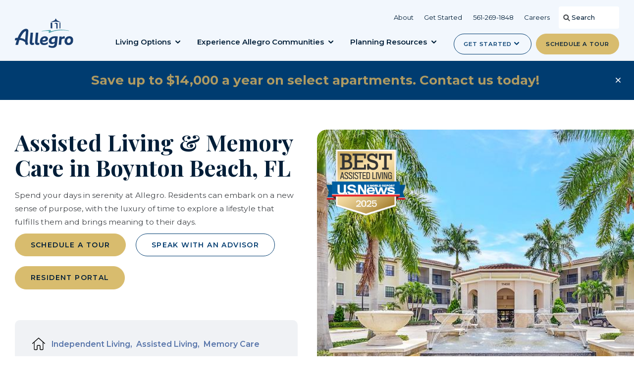

--- FILE ---
content_type: text/html;charset=utf-8
request_url: https://www.allegroliving.com/communities/boynton-beach-fl
body_size: 24044
content:
<!doctype html><html lang="en"><head>
    <meta http-equiv="X-UA-Compatible" content="IE=edge">
    <meta charset="utf-8">
    <title>Assisted Living &amp; Memory Care in Boynton Beach, FL | Allegro Senior Living</title>
    <link rel="shortcut icon" href="https://www.allegroliving.com/hubfs/favicon-1.ico">
    <meta name="description" content="Allegro features a vibrant senior living community in Boynton Beach, Florida with independent living, assisted living and memory care living options for seniors.">

    
    
    
    

    <link rel="preconnect" href="https://fonts.googleapis.com">
    <link rel="preconnect" href="https://fonts.gstatic.com" crossorigin>
    <link href="https://fonts.googleapis.com/css2?family=Montserrat:wght@400;500;600;700&amp;family=Playfair+Display:wght@400;600;700&amp;display=swap" rel="stylesheet">

    
    <link rel="preload" href="https://www.allegroliving.com/hubfs/hub_generated/template_assets/1/130195379787/1740662911650/template_mjtw_styles--mobile.min.css" as="style">
    <link rel="preload" href="https://www.allegroliving.com/hubfs/hub_generated/template_assets/1/130195379786/1740662912339/template_mjtw_styles--desktop.min.css" as="style" media="(min-width: 769px)">
    <link rel="preload" href="https://www.allegroliving.com/hubfs/hub_generated/template_assets/1/130197062014/1765437603032/template_mjtw_main.min.js" as="script">

    
    

<style>
  :root {
    
    --primary: 
  
  
  

  
  
  
  
    
  
  
    
  
  
  
  
  
  
  
  
    
      
    
    
      
    
  
  
    
  

  
  
    
  

  
  
  
  
  

  
    
  

  
    
  

  


  
  hsla(208, 100%, 22%, 1.0)
;
    --primary--hover: 
  
  
  

  
  
  
  
    
  
  
    
  
  
  
  
  
  
  
  
    
      
    
    
      
    
  
  
    
  

  
  
    
  

  
  
  
  
  

  
    
  

  
    
  

  


  
  hsla(188, 41%, 56%, 1.0)
;
    --secondary: 
  
  
  

  
  
  
  
    
  
  
    
  
  
  
  
  
  
  
  
    
      
    
    
      
    
  
  
    
  

  
  
    
  

  
  
  
  
  

  
    
  

  
    
  

  


  
  hsla(44, 58%, 64%, 1.0)
;
    --secondary--hover: 
  
  
  

  
  
  
  
    
  
  
    
  
  
  
  
  
  
  
  
    
      
    
    
      
    
  
  
    
  

  
  
    
  

  
  
  
  
  

  
    
  

  
    
  

  


  
  hsla(208, 100%, 22%, 1.0)
;
    --tertiary: 
  
  
  

  
  
  
  
    
  
  
    
  
  
  
  
  
  
  
  
    
      
    
    
      
    
  
  
    
  

  
  
    
  

  
  
  
  
  

  
    
  

  
    
  

  


  
  hsla(188, 41%, 56%, 1.0)
;
    --tertiary--hover: 
  
  
  

  
  
  
  
    
  
  
    
  
  
  
  
  
  
  
  
    
      
    
    
      
    
  
  
    
  

  
  
    
  

  
  
  
  
  

  
    
  

  
    
  

  


  
  hsla(208, 100%, 22%, 1.0)
;

    
      --primary--light: 
  
  
  

  
  
  
  
    
  
  
    
  
  
  
  
  
  
  
  
    
      
    
    
      
    
  
  
    
  

  
  
    
  

  
  
  
  
  

  
    
  

  
    
  

  


  
  hsla(210, 71%, 97%, 1.0)
;
      --primary--dark: 
  
  
  

  
  
  
  
    
  
  
    
  
  
  
  
  
  
  
  
    
      
    
    
      
    
  
  
    
  

  
  
    
  

  
  
  
  
  

  
    
  

  
    
  

  


  
  hsla(208, 33%, 30%, 1.0)
;
      --secondary--light: 
  
  
  

  
  
  
  
    
  
  
    
  
  
  
  
  
  
  
  
    
      
    
    
      
    
  
  
    
  

  
  
    
  

  
  
  
  
  

  
    
  

  
    
  

  


  
  hsla(45, 33%, 97%, 1.0)
;
      --secondary--dark: 
  
  
  

  
  
  
  
    
  
  
    
  
  
  
  
  
  
  
  
    
      
    
    
      
    
  
  
    
  

  
  
    
  

  
  
  
  
  

  
    
  

  
    
  

  


  
  hsla(44, 33%, 30%, 1.0)
;
      --tertiary--light: 
  
  
  

  
  
  
  
    
  
  
    
  
  
  
  
  
  
  
  
    
      
    
    
      
    
  
  
    
  

  
  
    
  

  
  
  
  
  

  
    
  

  
    
  

  


  
  hsla(185, 18%, 88%, 1.0)
;
      --tertiary--dark: 
  
  
  

  
  
  
  
    
  
  
    
  
  
  
  
  
  
  
  
    
      
    
    
      
    
  
  
    
  

  
  
    
  

  
  
  
  
  

  
    
  

  
    
  

  


  
  hsla(188, 33%, 30%, 1.0)
;
    

    
    
      --neutral--black: 
  
  
  

  
  
  
  
    
  
  
    
  
  
  
  
  
  
  
  
    
    
  
  
    
  

  
  
    
  

  
  
  
  
  

  
    
  

  
    
  

  


  
  hsla(0, 0%, 0%, 1.0)
;
      --neutral--dark: 
  
  
  

  
  
  
  
    
  
  
    
  
  
  
  
  
  
  
  
    
    
  
  
    
  

  
  
    
  

  
  
  
  
  

  
    
  

  
    
  

  


  
  hsla(0, 0%, 12%, 1.0)
;
      --neutral--medium-dark: 
  
  
  

  
  
  
  
    
  
  
    
  
  
  
  
  
  
  
  
    
      
    
    
      
    
  
  
    
  

  
  
    
  

  
  
  
  
  

  
    
  

  
    
  

  


  
  hsla(186, 10%, 40%, 1.0)
;
      --neutral--medium: 
  
  
  

  
  
  
  
    
  
  
    
  
  
  
  
  
  
  
  
    
      
    
    
      
    
  
  
    
  

  
  
    
  

  
  
  
  
  

  
    
  

  
    
  

  


  
  hsla(200, 10%, 77%, 1.0)
;
      --neutral--medium-light: 
  
  
  

  
  
  
  
    
  
  
    
  
  
  
  
  
  
  
  
    
      
    
    
      
    
  
  
    
  

  
  
    
  

  
  
  
  
  

  
    
  

  
    
  

  


  
  hsla(206, 15%, 91%, 1.0)
;
      --neutral--light: 
  
  
  

  
  
  
  
    
  
  
    
  
  
  
  
  
  
  
  
    
      
    
    
      
    
  
  
    
  

  
  
    
  

  
  
  
  
  

  
    
  

  
    
  

  


  
  hsla(216, 19%, 95%, 1.0)
;
      --neutral--white: 
  
  
  

  
  
  
  
    
  
  
    
  
  
  
  
  
  
  
  
    
    
  
  
    
  

  
  
    
  

  
  
  
  
  

  
    
  

  
    
  

  


  
  hsla(0, 0%, 100%, 1.0)
;
    

    
    --headlines: 
  
  
  

  
  
  
  
    
  
  
    
  
  
  
  
  
  
  
  
    
      
    
    
      
    
  
  
    
  

  
  
    
  

  
  
  
  
  

  
    
  

  
    
  

  


  
  hsla(208, 100%, 11%, 1.0)
;
    --body-text: 
  
  
  

  
  
  
  
    
  
  
    
  
  
  
  
  
  
  
  
    
      
    
    
      
    
  
  
    
  

  
  
    
  

  
  
  
  
  

  
    
  

  
    
  

  


  
  hsla(210, 5%, 28%, 1.0)
;
    --accent: 
  
  
  

  
  
  
  
    
  
  
    
  
  
  
  
  
  
  
  
    
    
  
  
    
  

  
  
    
  

  
  
  
  
  

  
    
  

  
    
  

  


  
  hsla(0, 0%, 32%, 1.0)
;
    --error: 
  
  
  

  
  
  
  
    
  
  
    
  
  
  
  
  
  
  
  
    
      
    
    
      
    
  
  
    
  

  
  
    
  

  
  
  
  
  

  
    
  

  
    
  

  


  
  hsla(0, 100%, 43%, 1.0)
;
    --headlines--on-dark: 
  
  
  

  
  
  
  
    
  
  
    
  
  
  
  
  
  
  
  
    
    
  
  
    
  

  
  
    
  

  
  
  
  
  

  
    
  

  
    
  

  


  
  hsla(0, 0%, 100%, 1.0)
;
    --body-text--on-dark: 
  
  
  

  
  
  
  
    
  
  
    
  
  
  
  
  
  
  
  
    
    
  
  
    
  

  
  
    
  

  
  
  
  
  

  
    
  

  
    
  

  


  
  hsla(0, 0%, 100%, 0.8)
;
    --accent--on-dark: 
  
  
  

  
  
  
  
    
  
  
    
  
  
  
  
  
  
  
  
    
    
  
  
    
  

  
  
    
  

  
  
  
  
  

  
    
  

  
    
  

  


  
  hsla(0, 0%, 32%, 1.0)
;
    --error--on-dark: 
  
  
  

  
  
  
  
    
  
  
    
  
  
  
  
  
  
  
  
    
      
    
    
      
    
  
  
    
  

  
  
    
  

  
  
  
  
  

  
    
  

  
    
  

  


  
  hsla(0, 100%, 43%, 1.0)
;

    
    --links: 
  
  
  

  
  
  
  
    
  
  
    
  
  
  
  
  
  
  
  
    
      
    
    
      
    
  
  
    
  

  
  
    
  

  
  
  
  
  

  
    
  

  
    
  

  


  
  hsla(219, 33%, 51%, 1.0)
;
    --hover: 
  
  
  

  
  
  
  
    
  
  
    
  
  
  
  
  
  
  
  
    
      
    
    
      
    
  
  
    
  

  
  
    
  

  
  
  
  
  

  
    
  

  
    
  

  


  
  hsla(208, 100%, 22%, 1.0)
;
    --visited: 
  
  
  

  
  
  
  
    
  
  
    
  
  
  
  
  
  
  
  
    
      
    
    
      
    
  
  
    
  

  
  
    
  

  
  
  
  
  

  
    
  

  
    
  

  


  
  hsla(291, 33%, 51%, 1.0)
;
    --links--on-dark: 
  
  
  

  
  
  
  
    
  
  
    
  
  
  
  
  
  
  
  
    
    
  
  
    
  

  
  
    
  

  
  
  
  
  

  
    
  

  
    
  

  


  
  hsla(0, 0%, 100%, 1.0)
;
    --hover--on-dark: 
  
  
  

  
  
  
  
    
  
  
    
  
  
  
  
  
  
  
  
    
      
    
    
      
    
  
  
    
  

  
  
    
  

  
  
  
  
  

  
    
  

  
    
  

  


  
  hsla(192, 77%, 61%, 1.0)
;
    --visited--on-dark: 
  
  
  

  
  
  
  
    
  
  
    
  
  
  
  
  
  
  
  
    
    
  
  
    
  

  
  
    
  

  
  
  
  
  

  
    
  

  
    
  

  


  
  hsla(0, 0%, 100%, 1.0)
;
  }
</style>

    <style>
     
      
      @font-face {
        font-family: 'Material Symbols Rounded';
        font-style: normal;
        font-weight: 100;
        src: url("https://www.allegroliving.com/hubfs/raw_assets/public/mjtw/fonts/material-symbols-rounded-48-500-1-0.woff2") format('woff2');
        font-display: block;
      }

      .material-symbols-rounded {
        font-family: 'Material Symbols Rounded';
        font-weight: normal;
        font-style: normal;
        /* font-size: 24px; */
        line-height: 1;
        letter-spacing: normal;
        text-transform: none;
        display: inline-block;
        white-space: nowrap;
        word-wrap: normal;
        direction: ltr;
        -moz-font-feature-settings: 'liga';
        -moz-osx-font-smoothing: grayscale;
        /* width: 24px;
        height: 24px; */
        font-size: 1em;
        width: 1em;
        height: 1em;
      }

      
      /* .material-symbols-rounded {
        font-variation-settings:
          'FILL' 1,
          'wght' 400,
          'GRAD' 200,
          'opsz' 48
      } */
    </style>

    
    <link rel="stylesheet" href="https://www.allegroliving.com/hubfs/hub_generated/template_assets/1/130195379787/1740662911650/template_mjtw_styles--mobile.min.css">
    <link rel="stylesheet" href="https://www.allegroliving.com/hubfs/hub_generated/template_assets/1/130195379786/1740662912339/template_mjtw_styles--desktop.min.css" media="(min-width: 769px)">
     <link rel="stylesheet" href="https://www.allegroliving.com/hubfs/hub_generated/template_assets/1/185606503076/1762197756122/template_stylesheet.min.css">
    
    <meta name="viewport" content="width=device-width, initial-scale=1">

    
    <meta property="og:description" content="Allegro features a vibrant senior living community in Boynton Beach, Florida with independent living, assisted living and memory care living options for seniors.">
    <meta property="og:title" content="Assisted Living &amp; Memory Care in Boynton Beach, FL | Allegro Senior Living">
    <meta name="twitter:description" content="Allegro features a vibrant senior living community in Boynton Beach, Florida with independent living, assisted living and memory care living options for seniors.">
    <meta name="twitter:title" content="Assisted Living &amp; Memory Care in Boynton Beach, FL | Allegro Senior Living">

    

    
    <style>
a.cta_button{-moz-box-sizing:content-box !important;-webkit-box-sizing:content-box !important;box-sizing:content-box !important;vertical-align:middle}.hs-breadcrumb-menu{list-style-type:none;margin:0px 0px 0px 0px;padding:0px 0px 0px 0px}.hs-breadcrumb-menu-item{float:left;padding:10px 0px 10px 10px}.hs-breadcrumb-menu-divider:before{content:'›';padding-left:10px}.hs-featured-image-link{border:0}.hs-featured-image{float:right;margin:0 0 20px 20px;max-width:50%}@media (max-width: 568px){.hs-featured-image{float:none;margin:0;width:100%;max-width:100%}}.hs-screen-reader-text{clip:rect(1px, 1px, 1px, 1px);height:1px;overflow:hidden;position:absolute !important;width:1px}
</style>

    

    
<!--  Added by GoogleAnalytics integration -->
<script>
var _hsp = window._hsp = window._hsp || [];
_hsp.push(['addPrivacyConsentListener', function(consent) { if (consent.allowed || (consent.categories && consent.categories.analytics)) {
  (function(i,s,o,g,r,a,m){i['GoogleAnalyticsObject']=r;i[r]=i[r]||function(){
  (i[r].q=i[r].q||[]).push(arguments)},i[r].l=1*new Date();a=s.createElement(o),
  m=s.getElementsByTagName(o)[0];a.async=1;a.src=g;m.parentNode.insertBefore(a,m)
})(window,document,'script','//www.google-analytics.com/analytics.js','ga');
  ga('create','UA-20348400-1','auto');
  ga('send','pageview');
}}]);
</script>

<!-- /Added by GoogleAnalytics integration -->

<!--  Added by GoogleAnalytics4 integration -->
<script>
var _hsp = window._hsp = window._hsp || [];
window.dataLayer = window.dataLayer || [];
function gtag(){dataLayer.push(arguments);}

var useGoogleConsentModeV2 = true;
var waitForUpdateMillis = 1000;


if (!window._hsGoogleConsentRunOnce) {
  window._hsGoogleConsentRunOnce = true;

  gtag('consent', 'default', {
    'ad_storage': 'denied',
    'analytics_storage': 'denied',
    'ad_user_data': 'denied',
    'ad_personalization': 'denied',
    'wait_for_update': waitForUpdateMillis
  });

  if (useGoogleConsentModeV2) {
    _hsp.push(['useGoogleConsentModeV2'])
  } else {
    _hsp.push(['addPrivacyConsentListener', function(consent){
      var hasAnalyticsConsent = consent && (consent.allowed || (consent.categories && consent.categories.analytics));
      var hasAdsConsent = consent && (consent.allowed || (consent.categories && consent.categories.advertisement));

      gtag('consent', 'update', {
        'ad_storage': hasAdsConsent ? 'granted' : 'denied',
        'analytics_storage': hasAnalyticsConsent ? 'granted' : 'denied',
        'ad_user_data': hasAdsConsent ? 'granted' : 'denied',
        'ad_personalization': hasAdsConsent ? 'granted' : 'denied'
      });
    }]);
  }
}

gtag('js', new Date());
gtag('set', 'developer_id.dZTQ1Zm', true);
gtag('config', 'G-2S04QRL6BK');
</script>
<script async src="https://www.googletagmanager.com/gtag/js?id=G-2S04QRL6BK"></script>

<!-- /Added by GoogleAnalytics4 integration -->

<!--  Added by GoogleTagManager integration -->
<script>
var _hsp = window._hsp = window._hsp || [];
window.dataLayer = window.dataLayer || [];
function gtag(){dataLayer.push(arguments);}

var useGoogleConsentModeV2 = true;
var waitForUpdateMillis = 1000;



var hsLoadGtm = function loadGtm() {
    if(window._hsGtmLoadOnce) {
      return;
    }

    if (useGoogleConsentModeV2) {

      gtag('set','developer_id.dZTQ1Zm',true);

      gtag('consent', 'default', {
      'ad_storage': 'denied',
      'analytics_storage': 'denied',
      'ad_user_data': 'denied',
      'ad_personalization': 'denied',
      'wait_for_update': waitForUpdateMillis
      });

      _hsp.push(['useGoogleConsentModeV2'])
    }

    (function(w,d,s,l,i){w[l]=w[l]||[];w[l].push({'gtm.start':
    new Date().getTime(),event:'gtm.js'});var f=d.getElementsByTagName(s)[0],
    j=d.createElement(s),dl=l!='dataLayer'?'&l='+l:'';j.async=true;j.src=
    'https://www.googletagmanager.com/gtm.js?id='+i+dl;f.parentNode.insertBefore(j,f);
    })(window,document,'script','dataLayer','GTM-5PQ3DMN');

    window._hsGtmLoadOnce = true;
};

_hsp.push(['addPrivacyConsentListener', function(consent){
  if(consent.allowed || (consent.categories && consent.categories.analytics)){
    hsLoadGtm();
  }
}]);

</script>

<!-- /Added by GoogleTagManager integration -->

    <link rel="canonical" href="https://www.allegroliving.com/communities/boynton-beach-fl">

<script>
  function updateMenuItem() {
    var pathname = window.location.pathname;

    if (pathname.indexOf('clermont-fl') !== -1) {
      updatePhoneNumber('352-241-7960');
    } else if (pathname.indexOf('st-augustine-fl') !== -1) {
      updatePhoneNumber('904-460-9100');
    } else if (pathname.indexOf('boynton-beach-fl') !== -1) {
      updatePhoneNumber('561-733-1300');
    } else if (pathname.indexOf('fleming-island-fl') !== -1) {
      updatePhoneNumber('904-278-4442');
    } else if (pathname.indexOf('tallahassee-fl') !== -1) {
      updatePhoneNumber('850-668-4004');
    } else if (pathname.indexOf('parkland-fl') !== -1) {
      updatePhoneNumber('954-752-3450');
    } else if (pathname.indexOf('winter-park-fl') !== -1) {
      updatePhoneNumber('407-622-2648');
    } else if (pathname.indexOf('hyde-park-fl') !== -1) {
      updatePhoneNumber('813-254-1069');
    } else if (pathname.indexOf('fort-lauderdale-fl') !== -1) {
      updatePhoneNumber('954-883-9903');
    } else if (pathname.indexOf('stuart-fl') !== -1) {
      updatePhoneNumber('772-463-7133');
    } else if (pathname.indexOf('tavares-fl') !== -1) {
      updatePhoneNumber('352-253-5100');
    } else if (pathname.indexOf('richmond-heights-mo') !== -1) {
      updatePhoneNumber('314-332-8372');
    } else if (pathname.indexOf('harrington-park-nj') !== -1) {
      updatePhoneNumber('201-899-4440');
    } else if (pathname.indexOf('grayslake-il') !== -1) {
      updatePhoneNumber('847-548-7000');
    } else if (pathname.indexOf('wheaton-il') !== -1) {
      updatePhoneNumber('630-752-0644');
    } else if (pathname.indexOf('overland-park-ks') !== -1) {
      updatePhoneNumber('913-232-8232');
    } else if (pathname.indexOf('south-windsor-ct') !== -1) {
      updatePhoneNumber('860-288-1699');
    }
  }

  function updatePhoneNumber(phoneNumberSelectorOrText) {
    function checkAndUpdate() {
      var isMobileView = window.innerWidth <= 993;
      var phoneNumberText = '';

      if (typeof phoneNumberSelectorOrText === 'string') {
        phoneNumberText = phoneNumberSelectorOrText;
      } else {
        var phoneNumberElement = document.querySelector(phoneNumberSelectorOrText);
        if (phoneNumberElement) {
          phoneNumberText = phoneNumberElement.textContent;
        }
      }

      if (phoneNumberText) {
        var sanitizedPhoneNumber = phoneNumberText.replace(/\D/g, '');
        
        if (isMobileView) {
          var mobileMenuItem = document.querySelector('.hs-menu-wrapper ul li:nth-child(3) a');
          if (mobileMenuItem) {
            mobileMenuItem.textContent = phoneNumberText;
            mobileMenuItem.href = 'tel:' + sanitizedPhoneNumber;
          }
        } else {
          var desktopMenuItem = document.querySelector('.site-header__secondary-menu .hs-menu-item:nth-child(3) a');
          if (desktopMenuItem) {
            desktopMenuItem.textContent = phoneNumberText;
            desktopMenuItem.href = 'tel:' + sanitizedPhoneNumber;
          }
        }
      }
    }

    setTimeout(checkAndUpdate, 0);
  }

  function loadCallRail() {
    var script = document.createElement('script');
    script.src = "//cdn.callrail.com/group/521117646/7ac940851e325eff90ba85a5/12/swap.js";
    script.async = true;
    document.head.appendChild(script);
  }

  window.addEventListener('load', function() {
    updateMenuItem();
    setTimeout(loadCallRail, 500); // CallRail loads 1 second later
  });

  window.addEventListener('resize', updateMenuItem);
</script>

<!-- Other Scripts -->
<script src="https://www.googleoptimize.com/optimize.js?id=OPT-MLT9T4W"></script>
<script type="text/javascript" src="//web-2-tel.com/org-sdk?identifier=e4019bc81b334d22a289951574c0aed6" async></script>
<!-- Google Tag Manager -->
<script>
  (function(w,d,s,l,i){w[l]=w[l]||[];w[l].push({'gtm.start': new Date().getTime(),event:'gtm.js'}); 
    var f=d.getElementsByTagName(s)[0], j=d.createElement(s), dl=l!='dataLayer'?'&l='+l:''; 
    j.async=true; j.src='https://www.googletagmanager.com/gtm.js?id='+i+dl; f.parentNode.insertBefore(j,f);
  })(window,document,'script','dataLayer','GTM-5PQ3DMN');
</script>
<!-- End Google Tag Manager -->
<!-- Begin Roobrik Script -->
<script src="https://widget.roobrik.com/v2?id=f0182ce2-2778-4209-aff6-c8a628dad0e0&amp;oid=rbWidget_seniorliving" defer></script>
<script src="https://widget.roobrik.com/v2?id=6ec80549-3903-44fb-acd2-6c947ccf7e21&amp;oid=rbWidget_downsize" defer></script>
<script src="https://widget.roobrik.com/v2?id=71a2cc3f-9fdb-4b86-ac60-58bfccede2c4&amp;oid=rbWidget_memorycare" defer></script>
<script src="https://widget.roobrik.com/v2?id=45624030-ac53-4256-a817-c10c4c062e8d&amp;oid=rbWidget_afford" defer></script>
<!-- Meta Pixel Code -->
<script>
  !function(f, b, e, v, n, t, s) {
    if (f.fbq) return;
    n = f.fbq = function() {
      n.callMethod ?
        n.callMethod.apply(n, arguments) : n.queue.push(arguments)
    };
    if (!f._fbq) f._fbq = n;
    n.push = n;
    n.loaded = !0;
    n.version = '2.0';
    n.queue = [];
    t = b.createElement(e);
    t.async = !0;
    t.src = v;
    s = b.getElementsByTagName(e)[0];
    s.parentNode.insertBefore(t, s)
  }(window, document, 'script', 'https://connect.facebook.net/en_US/fbevents.js');

  fbq('init', '676707055055978'); // Insert your pixel ID here.
  fbq('track', 'PageView');
</script>
<noscript>
  &lt;img  height="1" width="1" style="display:none" src="https://www.facebook.com/tr?id=676707055055978&amp;amp;ev=PageView&amp;amp;noscript=1"&gt;
</noscript>
<!-- End Meta Pixel Code --> 

<meta property="og:image" content="https://www.allegroliving.com/hubfs/assets/images/communities/boynton-beach.jpg">
<meta property="og:image:width" content="835">
<meta property="og:image:height" content="625">

<meta name="twitter:image" content="https://www.allegroliving.com/hubfs/assets/images/communities/boynton-beach.jpg">


<meta property="og:url" content="https://www.allegroliving.com/communities/boynton-beach-fl">
<meta name="twitter:card" content="summary">
<meta http-equiv="content-language" content="en">






    
      
    
    
    
      <script type="text/javascript">
        console.log('script-ran');
document.addEventListener('DOMContentLoaded', function() {
  var etPixel = document.createElement('img');
  etPixel.src = '//pixel.locker2.com/image/Xo6o2HQC3WJ62Xpzu.png?cb=' + Math.round(new Date().getTime());
  etPixel.alt = 'Tracking pixel for analytics';
  etPixel.width = 1;
  etPixel.height = 1;
  etPixel.style.display = 'none';
  etPixel.setAttribute('referrerpolicy', 'no-referrer-when-downgrade');

  var footer = document.querySelector('footer');
  if (footer) footer.appendChild(etPixel);
  else document.body.appendChild(etPixel);
});

    </script>
    
  <meta name="generator" content="HubSpot"></head>

  
  
  

  

  

  <body class="module--bg-transparent module--forms-style-boxed">
<!--  Added by GoogleTagManager integration -->
<noscript><iframe src="https://www.googletagmanager.com/ns.html?id=GTM-5PQ3DMN" height="0" width="0" style="display:none;visibility:hidden"></iframe></noscript>

<!-- /Added by GoogleTagManager integration -->


    
    














    
<div class="communities-page">

      <div class="body-wrapper   hs-content-id-130207423778 hs-site-page page ">
        <div id="hs_cos_wrapper_module_site_header" class="hs_cos_wrapper hs_cos_wrapper_widget hs_cos_wrapper_type_module" style="" data-hs-cos-general-type="widget" data-hs-cos-type="module">





 











  
  
    
  

  
    
  







  

  
    

    
  
    

    
  
    

    
  

  

  
    

    
      

      
    
      

      
    
  
    

    
      

      
        
      
        
      
        
      
    
      

      
        
      
        
      
        
      
        
      
        
      
        
      
        
      
        
      
        
      
        
      
        
      
        
      
        
      
        
      
        
      
        
      
        
      
        
      
        
      
        
      
    
  

  

  
    

    
      

      
    
      

      
    
      

      
    
  
    

    
      

      
    
      

      
    
      

      
    
  








<header class="site-header site-header--on-light" role="banner">
  <div class="site-header__mobile-top-menu">
    <div class="site-header__mobile-top-menu-links">
      <div class="hs-menu-wrapper">
        <ul>
          
            <li>
              <a href="https://www.allegroliving.com/about?hsLang=en">
                
                  About
                
              </a>
            </li>
          
            <li>
              <a href="https://www.allegroliving.com/get-started?hsLang=en">
                
                  Get Started
                
              </a>
            </li>
          
            <li>
              <a href="tel:3145128511">
                
                  314.512.8511
                
              </a>
            </li>
          
            <li>
              <a href="https://www.allegroliving.com/careers?hsLang=en">
                
                  Careers
                
              </a>
            </li>
          
        </ul>
      </div>
    </div>
    <div class="site-header__mobile-search">
      
  <div class="site-header__search">
    <form class="site-header__search-form" action="/hs-search-results" data-hs-cf-bound="true">
      <span class="site-header__search-icon">
        <svg width="18" height="18" viewbox="0 0 18 18" fill="none" xmlns="http://www.w3.org/2000/svg">
          <path d="M15.4415 13.9491L12.2853 10.793C13.003 9.72746 13.3571 8.39618 13.1676 6.97762C12.8443 4.56476 10.8668 2.6012 8.45153 2.29542C4.86058 1.84104 1.84101 4.8606 2.29543 8.45155C2.60129 10.8678 4.56511 12.847 6.97824 13.1686C8.39679 13.3582 9.72834 13.0042 10.7936 12.2864L13.9497 15.4425C14.3616 15.8544 15.0295 15.8544 15.4413 15.4425C15.8528 15.0302 15.8528 14.3604 15.4415 13.9491ZM4.33561 7.73436C4.33561 5.87337 5.84962 4.35936 7.71061 4.35936C9.57161 4.35936 11.0856 5.87337 11.0856 7.73436C11.0856 9.59536 9.57161 11.1094 7.71061 11.1094C5.84962 11.1094 4.33561 9.59588 4.33561 7.73436Z" fill="#45494D" />
        </svg>
      </span>
      <input class="site-header__search-input hs-search-field__input" type="search" name="term" autocomplete="on" placeholder="Search">
      <input type="hidden" name="type" value="SITE_PAGE">
      <input type="hidden" name="type" value="LANDING_PAGE">
      <input type="hidden" name="type" value="BLOG_POST">
      <input type="hidden" name="type" value="LISTING_PAGE">
    </form>

  </div>

    </div>
  </div>
  <div class="site-header__outer">
  <div class="site-header__inner">
    <div class="site-header__left">
      <div class="site-header__logo">
        
        <a href="/?hsLang=en">
          <img src="https://www.allegroliving.com/hubfs/assets/images/logos/logo-full-color.svg" alt="Allegro Senior Living logo" width="276" height="33">
        </a>
      </div>
    </div>

    <div class="site-header__right">
      <div class="site-header__right-top">
        <div class="site-header__secondary-menu">
          <div id="hs_menu_wrapper_module_site_header_" class="hs-menu-wrapper active-branch no-flyouts hs-menu-flow-horizontal" role="navigation" data-sitemap-name="default" data-menu-id="130203917179" aria-label="Navigation Menu">
 <ul role="menu">
  <li class="hs-menu-item hs-menu-depth-1" role="none"><a href="https://www.allegroliving.com/about" role="menuitem">About</a></li>
  <li class="hs-menu-item hs-menu-depth-1" role="none"><a href="https://www.allegroliving.com/get-started" role="menuitem">Get Started</a></li>
  <li class="hs-menu-item hs-menu-depth-1" role="none"><a href="tel:3145128511" role="menuitem">314.512.8511</a></li>
  <li class="hs-menu-item hs-menu-depth-1" role="none"><a href="https://www.allegroliving.com/careers" role="menuitem">Careers</a></li>
 </ul>
</div>
        </div>
        <div class="site-header__desktop-search">
          
  <div class="site-header__search">
    <form class="site-header__search-form" action="/hs-search-results" data-hs-cf-bound="true">
      <span class="site-header__search-icon">
        <svg width="18" height="18" viewbox="0 0 18 18" fill="none" xmlns="http://www.w3.org/2000/svg">
          <path d="M15.4415 13.9491L12.2853 10.793C13.003 9.72746 13.3571 8.39618 13.1676 6.97762C12.8443 4.56476 10.8668 2.6012 8.45153 2.29542C4.86058 1.84104 1.84101 4.8606 2.29543 8.45155C2.60129 10.8678 4.56511 12.847 6.97824 13.1686C8.39679 13.3582 9.72834 13.0042 10.7936 12.2864L13.9497 15.4425C14.3616 15.8544 15.0295 15.8544 15.4413 15.4425C15.8528 15.0302 15.8528 14.3604 15.4415 13.9491ZM4.33561 7.73436C4.33561 5.87337 5.84962 4.35936 7.71061 4.35936C9.57161 4.35936 11.0856 5.87337 11.0856 7.73436C11.0856 9.59536 9.57161 11.1094 7.71061 11.1094C5.84962 11.1094 4.33561 9.59588 4.33561 7.73436Z" fill="#45494D" />
        </svg>
      </span>
      <input class="site-header__search-input hs-search-field__input" type="search" name="term" autocomplete="on" placeholder="Search">
      <input type="hidden" name="type" value="SITE_PAGE">
      <input type="hidden" name="type" value="LANDING_PAGE">
      <input type="hidden" name="type" value="BLOG_POST">
      <input type="hidden" name="type" value="LISTING_PAGE">
    </form>

  </div>

        </div>
      </div>
      <div class="site-header__right-bottom">
        <div class="site-header__main-menu">
          
<div class="hs-menu-wrapper">
  <ul>
    
      
      

      <li class="hs-menu-item hs-menu-depth-1 hs-menu-depth-1--mega hs-item-has-children">
        <a href="https://www.allegroliving.com/living-options">
          Living Options
        </a>

        
          <div class="site-header__mega-nav site-header__mega-nav--has-cta">

            
              <div class="site-header__mega-nav-grid">
            


              <div class="site-header__mega-nav-overview">
                <div>
                  <h2 class="h3">
                    Living Options
                  </h2>
                  
                    <p>
                      Allegro believes our residents deserve to live life to the fullest each day. Not on our terms. But theirs.
                    </p>
                  
                  
                  <p>
                    <a class="cta-link cta-link--chevron" href="https://www.allegroliving.com/living-options" aria-label="Learn more about Living Options">
                      Learn more
                    </a>
                  </p>

                  
                  

                  <div class="site-header__mega-nav-top-links">
                    

                    
                      <p>I am...</p>
<ul>
<li><a href="//www-allegroliving-com.sandbox.hs-sites.com/resources/adult-children" rel="noopener">An Adult Child</a></li>
<li><a href="//www-allegroliving-com.sandbox.hs-sites.com/resources/future-residents" rel="noopener">A Potential Resident</a></li>
</ul>
                    
                  </div>
                </div>
                <div>
                  
                  

                  <div class="site-header__mega-nav-bottom-links">
                    

                    
                      <ul>
<li><a href="/resources" rel="noopener"><img src="https://www.allegroliving.com/hubfs/assets/images/icons/icon-planning-resources.svg" aria-hidden="true">Planning Resources</a></li>
</ul>
                    
                  </div>
                </div>
              </div>

              
                <div class="site-header__mega-nav-navigation">
                  
                    
                  

                  <ul class="site-header__mega-nav-menu site-header__mega-nav-menu--one-col">

                    
                      <li class="site-header__mega-nav-menu-item depth-2-header">
                        <a href="https://www.allegroliving.com/living-options">
                          <span>
                            Living Options
                          </span>
                        </a>
                      </li>
                    

                    
                      
                      
                        
                        
                      
                      <li class="site-header__mega-nav-menu-item depth-3 ">
                        <a href="https://www.allegroliving.com/living-options/independent-living">
                          <span class="has-icon">
                            
                              <div class="site-header__mega-nav-menu-item-icon">
                                <img src="https://www.allegroliving.com/hubfs/assets/images/icons/independent-living.svg" alt="">
                              </div>
                            

                            
                              <div class="site-header__mega-nav-menu-item-description">
                                <span>
                                  Independent Living
                                </span>
                                
                                  <small>
                                    Day to day services to help residents get to their destinations, daily shopping opportunities and on-site activities.
                                  </small>
                                
                              </div>
                            
                          </span>
                        </a>
                        
                      </li>
                    
                      
                      
                        
                        
                      
                      <li class="site-header__mega-nav-menu-item depth-3 ">
                        <a href="https://www.allegroliving.com/living-options/assisted-living">
                          <span class="has-icon">
                            
                              <div class="site-header__mega-nav-menu-item-icon">
                                <img src="https://www.allegroliving.com/hubfs/assets/images/icons/assisted-living.svg" alt="">
                              </div>
                            

                            
                              <div class="site-header__mega-nav-menu-item-description">
                                <span>
                                  Assisted Living
                                </span>
                                
                                  <small>
                                    Lavish living with the assistance you need, when you need it. 
                                  </small>
                                
                              </div>
                            
                          </span>
                        </a>
                        
                      </li>
                    
                      
                      
                      <li class="site-header__mega-nav-menu-item depth-3 ">
                        <a href="https://www.allegroliving.com/living-options/memory-care">
                          <span class="has-icon">
                            
                              <div class="site-header__mega-nav-menu-item-icon">
                                <img src="https://www.allegroliving.com/hubfs/assets/images/icons/assisted-living.svg" alt="">
                              </div>
                            

                            
                              <div class="site-header__mega-nav-menu-item-description">
                                <span>
                                  Memory Care
                                </span>
                                
                                  <small>
                                    Lavish living with the assistance you need, when you need it. 
                                  </small>
                                
                              </div>
                            
                          </span>
                        </a>
                        
                      </li>
                    
                  </ul>
                </div>
              
              
                
                <div class="site-header__mega-nav-cta">
                  <div class="site-header__mega-nav-cta-inner">
                    
                    <div class="site-header__mega-nav-cta-bg">
                      

                      





<picture class="module__picture">
  
  <source media="(max-width: 360px) and (-webkit-min-device-pixel-ratio: 1.5)" srcset="https://info.allegroliving.com/hs-fs/hubfs/assets/images/414x660/community-pool.jpg?width=660&amp;name=community-pool.jpg">
  <source media="(max-width: 360px)" srcset="https://info.allegroliving.com/hs-fs/hubfs/assets/images/414x660/community-pool.jpg?width=330&amp;name=community-pool.jpg">

  
  <source media="(max-width: 480px) and (-webkit-min-device-pixel-ratio: 1.5)" srcset="https://info.allegroliving.com/hs-fs/hubfs/assets/images/414x660/community-pool.jpg?width=900&amp;name=community-pool.jpg">
  <source media="(max-width: 480px)" srcset="https://info.allegroliving.com/hs-fs/hubfs/assets/images/414x660/community-pool.jpg?width=450&amp;name=community-pool.jpg">

  
  
  <source media="(max-width: 767px) and (-webkit-min-device-pixel-ratio: 1.5)" srcset="https://info.allegroliving.com/hs-fs/hubfs/assets/images/414x660/community-pool.jpg?width=1474&amp;name=community-pool.jpg">
  <source media="(max-width: 767px)" srcset="https://info.allegroliving.com/hs-fs/hubfs/assets/images/414x660/community-pool.jpg?width=737&amp;name=community-pool.jpg">

  
  <source media="(max-width: 991px) and (-webkit-min-device-pixel-ratio: 1.5)" srcset="https://info.allegroliving.com/hs-fs/hubfs/assets/images/414x660/community-pool.jpg?width=560&amp;name=community-pool.jpg">
  <source media="(max-width: 991px)" srcset="https://info.allegroliving.com/hs-fs/hubfs/assets/images/414x660/community-pool.jpg?width=280&amp;name=community-pool.jpg">

  
  <source media="(max-width: 1439px) and (-webkit-min-device-pixel-ratio: 1.5)" srcset="https://info.allegroliving.com/hs-fs/hubfs/assets/images/414x660/community-pool.jpg?width=720&amp;name=community-pool.jpg">
  <source media="(max-width: 1439px)" srcset="https://info.allegroliving.com/hs-fs/hubfs/assets/images/414x660/community-pool.jpg?width=360&amp;name=community-pool.jpg">

  
  <source media="(max-width: 1920px) and (-webkit-min-device-pixel-ratio: 1.5)" srcset="https://info.allegroliving.com/hs-fs/hubfs/assets/images/414x660/community-pool.jpg?width=800&amp;name=community-pool.jpg">
  <source media="(max-width: 1920px)" srcset="https://info.allegroliving.com/hs-fs/hubfs/assets/images/414x660/community-pool.jpg?width=400&amp;name=community-pool.jpg">

  
  <img class="module__picture-element" src="https://www.allegroliving.com/hubfs/assets/images/414x660/community-pool.jpg" alt="">
</picture>



                    </div>
                  
                  <div class="site-header__mega-nav-cta-content">
                    <h3 class="h4">
                      Allegro Communities
                    </h3>
                    
                      <div class="site-header__mega-nav-cta-description">
                        
                          <p>
                            Life at Allegro is full of possibilities for enjoying whatever inspires you
                          </p>
                        
                      </div>
                    
                    
                      <div class="site-header__mega-nav-cta-actions">
                        <a class="cta-btn cta-btn--white-fill cta-btn--medium" href="/communities">
                          View Communities
                        </a>
                      </div>
                    
                  </div>
                  </div>
                </div>
              
            
            </div>
            
          </div>
        
      </li>
    
      
      

      <li class="hs-menu-item hs-menu-depth-1 active-branch hs-menu-depth-1--mega hs-item-has-children">
        <a href="https://www.allegroliving.com/experience-allegro">
          Experience Allegro Communities
        </a>

        
          <div class="site-header__mega-nav">

            
              <div class="site-header__mega-nav-grid">
            


              <div class="site-header__mega-nav-overview">
                <div>
                  <h2 class="h3">
                    Experience Allegro Communities
                  </h2>
                  
                    <p>
                      Life at Allegro is full of possibilities for enjoying whatever inspires you.
                    </p>
                  
                  
                  <p>
                    <a class="cta-link cta-link--chevron" href="https://www.allegroliving.com/experience-allegro" aria-label="Learn more about Experience Allegro Communities">
                      Learn more
                    </a>
                  </p>

                  
                  

                  <div class="site-header__mega-nav-top-links">
                    

                    
                      <ul>
<li><a href="//www-allegroliving-com.sandbox.hs-sites.com/experience-allegro/community-member-stories" rel="noopener">See Resident Experiences</a></li>
</ul>
                    
                  </div>
                </div>
                <div>
                  
                  

                  <div class="site-header__mega-nav-bottom-links">
                    

                    
                      <ul>
<li><a href="/experience-allegro/events" rel="noopener"><img src="https://www.allegroliving.com/hubfs/assets/images/icons/icon-events.svg" aria-hidden="true">Events</a></li>
<li><a href="/resources" rel="noopener"><img src="https://www.allegroliving.com/hubfs/assets/images/icons/icon-planning-resources.svg" aria-hidden="true">Planning Resources</a></li>
</ul>
                    
                  </div>
                </div>
              </div>

              
                <div class="site-header__mega-nav-navigation">
                  
                    
                  

                  <ul class="site-header__mega-nav-menu site-header__mega-nav-menu--two-col">

                    

                    
                      
                      
                      <li class="site-header__mega-nav-menu-item depth-2 ">
                        <a href="https://www.allegroliving.com/experience-allegro/signature-programming">
                          <span>
                            

                            
                              Signature Programming
                            
                          </span>
                        </a>
                        
                          <ul class="site-header__mega-nav-submenu">
                            
                              
                              
                                
                                
                              

                              <li class="site-header__mega-nav-menu-item depth-3">
                                <a href="https://www.allegroliving.com/experience-allegro/signature-programming/ensemble-memory-care">
                                  <span class="has-icon">
                                    
                                      <div class="site-header__mega-nav-menu-item-icon">
                                        <img src="https://www.allegroliving.com/hubfs/assets/images/icons/memory-care.svg" alt="">
                                      </div>
                                    
                                    <div>
                                      Ensemble Memory Care
                                    </div>
                                  </span>
                                </a>
                                
                              </li>
                            
                              
                              
                                
                                
                              

                              <li class="site-header__mega-nav-menu-item depth-3">
                                <a href="https://www.allegroliving.com/experience-allegro/signature-programming/connected-living">
                                  <span class="has-icon">
                                    
                                      <div class="site-header__mega-nav-menu-item-icon">
                                        <img src="https://www.allegroliving.com/hubfs/assets/images/icons/maintenance-free.svg" alt="">
                                      </div>
                                    
                                    <div>
                                      Connected Living
                                    </div>
                                  </span>
                                </a>
                                
                              </li>
                            
                          </ul>
                        
                      </li>
                    
                      
                      
                      <li class="site-header__mega-nav-menu-item depth-2  active active-branch">
                        <a href="https://www.allegroliving.com/communities">
                          <span>
                            

                            
                              Communities
                            
                          </span>
                        </a>
                        
                          <ul class="site-header__mega-nav-submenu flex">
                            
                              
                              
                                
                                
                              

                              <li class="site-header__mega-nav-menu-item depth-3">
                                <a href="javascript:;">
                                  <span class="has-icon">
                                    
                                      <div class="site-header__mega-nav-menu-item-icon">
                                        <img src="https://www.allegroliving.com/hubfs/assets/images/icons/neighborhood.svg" alt="">
                                      </div>
                                    
                                    <div>
                                      Living Options
                                    </div>
                                  </span>
                                </a>
                                
                                  <ul>
                                    
                                    <li class="site-header__mega-nav-menu-item depth-4">
                                      <a href="https://www.allegroliving.com/communities?search=&amp;living-options=%22Independent+Living%22&amp;brand=&amp;state=">
                                          Independent Living
                                        </a>
                                      </li>
                                    
                                    <li class="site-header__mega-nav-menu-item depth-4">
                                      <a href="https://www.allegroliving.com/communities?search=&amp;living-options=%22Assisted+Living%22&amp;brand=&amp;state=">
                                          Assisted Living
                                        </a>
                                      </li>
                                    
                                    <li class="site-header__mega-nav-menu-item depth-4">
                                      <a href="https://www.allegroliving.com/communities?search=&amp;living-options=%22Memory+Care%22&amp;brand=&amp;state=">
                                          Memory Care
                                        </a>
                                      </li>
                                    
                                  </ul>
                                
                              </li>
                            
                              
                              
                                
                                
                              

                              <li class="site-header__mega-nav-menu-item depth-3 active-branch">
                                <a href="javascript:;">
                                  <span class="has-icon">
                                    
                                      <div class="site-header__mega-nav-menu-item-icon">
                                        <img src="https://www.allegroliving.com/hubfs/assets/images/icons/brochure.svg" alt="">
                                      </div>
                                    
                                    <div>
                                      Locations
                                    </div>
                                  </span>
                                </a>
                                
                                  <ul>
                                    
                                    <li class="site-header__mega-nav-menu-item depth-4 active active-branch">
                                      <a href="https://www.allegroliving.com/communities/boynton-beach-fl?">
                                          Boynton Beach, FL
                                        </a>
                                      </li>
                                    
                                    <li class="site-header__mega-nav-menu-item depth-4 active active-branch">
                                      <a href="https://www.allegroliving.com/communities/clermont-fl?">
                                          Clermont, FL
                                        </a>
                                      </li>
                                    
                                    <li class="site-header__mega-nav-menu-item depth-4 active active-branch">
                                      <a href="https://www.allegroliving.com/communities/fleming-island-fl?">
                                          Fleming Island, FL
                                        </a>
                                      </li>
                                    
                                    <li class="site-header__mega-nav-menu-item depth-4 active active-branch">
                                      <a href="https://www.allegroliving.com/communities/fort-lauderdale-fl?">
                                          Fort Lauderdale, FL
                                        </a>
                                      </li>
                                    
                                    <li class="site-header__mega-nav-menu-item depth-4 active active-branch">
                                      <a href="https://www.allegroliving.com/communities/hyde-park-fl?">
                                          Hyde Park, FL
                                        </a>
                                      </li>
                                    
                                    <li class="site-header__mega-nav-menu-item depth-4 active active-branch">
                                      <a href="https://www.allegroliving.com/communities/parkland-fl?">
                                          Parkland, FL
                                        </a>
                                      </li>
                                    
                                    <li class="site-header__mega-nav-menu-item depth-4 active active-branch">
                                      <a href="https://www.allegroliving.com/communities/st-augustine-fl?">
                                          St. Augustine, FL
                                        </a>
                                      </li>
                                    
                                    <li class="site-header__mega-nav-menu-item depth-4 active active-branch">
                                      <a href="https://www.allegroliving.com/communities/south-windsor-ct?">
                                          South Windsor, CT
                                        </a>
                                      </li>
                                    
                                    <li class="site-header__mega-nav-menu-item depth-4 active active-branch">
                                      <a href="https://www.allegroliving.com/communities/tallahassee-fl?">
                                          Tallahassee, FL
                                        </a>
                                      </li>
                                    
                                    <li class="site-header__mega-nav-menu-item depth-4 active active-branch">
                                      <a href="https://www.allegroliving.com/communities/tavares-fl?">
                                          Tavares, FL
                                        </a>
                                      </li>
                                    
                                    <li class="site-header__mega-nav-menu-item depth-4 active active-branch">
                                      <a href="https://www.allegroliving.com/communities/winter-park-fl?">
                                          Winter Park, FL
                                        </a>
                                      </li>
                                    
                                    <li class="site-header__mega-nav-menu-item depth-4 active active-branch">
                                      <a href="https://www.allegroliving.com/communities/richmond-heights-mo?">
                                          Richmond Heights, MO
                                        </a>
                                      </li>
                                    
                                    <li class="site-header__mega-nav-menu-item depth-4 active active-branch">
                                      <a href="https://www.allegroliving.com/communities/harrington-park-nj?">
                                          Harrington Park, NJ
                                        </a>
                                      </li>
                                    
                                    <li class="site-header__mega-nav-menu-item depth-4 active active-branch">
                                      <a href="https://www.allegroliving.com/communities/grayslake-il?">
                                          Grayslake, IL
                                        </a>
                                      </li>
                                    
                                    <li class="site-header__mega-nav-menu-item depth-4 active active-branch">
                                      <a href="https://www.allegroliving.com/communities/wheaton-il?">
                                          Wheaton, IL
                                        </a>
                                      </li>
                                    
                                    <li class="site-header__mega-nav-menu-item depth-4 active active-branch">
                                      <a href="https://www.allegroliving.com/communities/overland-park-ks?">
                                          Overland Park, KS
                                        </a>
                                      </li>
                                    
                                    <li class="site-header__mega-nav-menu-item depth-4 active active-branch">
                                      <a href="https://www.allegroliving.com/communities/johns-creek-ga?">
                                          Johns Creek, GA
                                        </a>
                                      </li>
                                    
                                    <li class="site-header__mega-nav-menu-item depth-4 active active-branch">
                                      <a href="https://www.allegroliving.com/communities?state=%22VA%22">
                                          Charlottesville, VA
                                        </a>
                                      </li>
                                    
                                    <li class="site-header__mega-nav-menu-item depth-4 active active-branch">
                                      <a href="https://www.allegroliving.com/communities/boynton-ridge-ga">
                                          Boynton Ridge, GA
                                        </a>
                                      </li>
                                    
                                    <li class="site-header__mega-nav-menu-item depth-4 active active-branch">
                                      <a href="https://www.allegroliving.com/communities/warner-robins-ga">
                                          Warner Robins, GA
                                        </a>
                                      </li>
                                    
                                  </ul>
                                
                              </li>
                            
                          </ul>
                        
                      </li>
                    
                  </ul>
                </div>
              
              
            
            </div>
            
          </div>
        
      </li>
    
      
      

      <li class="hs-menu-item hs-menu-depth-1 hs-menu-depth-1--mega hs-item-has-children">
        <a href="https://www.allegroliving.com/resources">
          Planning Resources
        </a>

        
          <div class="site-header__mega-nav site-header__mega-nav--has-cta">

            
              <div class="site-header__mega-nav-grid">
            


              <div class="site-header__mega-nav-overview">
                <div>
                  <h2 class="h3">
                    Planning Resources
                  </h2>
                  
                    <p>
                      Find resources and articles about the ins and outs of senior living. 
                    </p>
                  
                  
                  <p>
                    <a class="cta-link cta-link--chevron" href="https://www.allegroliving.com/resources" aria-label="Learn more about Planning Resources">
                      Learn more
                    </a>
                  </p>

                  
                  

                  <div class="site-header__mega-nav-top-links">
                    

                    
                      <ul>
<li><a href="https://blog.allegroliving.com/blog" rel="noopener">View Our Articles</a></li>
</ul>
                    
                  </div>
                </div>
                <div>
                  
                  

                  <div class="site-header__mega-nav-bottom-links">
                    

                    
                      <ul>
<li><a href="//www-allegroliving-com.sandbox.hs-sites.com/communities" rel="noopener"><img src="https://www.allegroliving.com/hubfs/assets/images/icons/icon-communities.svg" aria-hidden="true">View our Communities</a></li>
<li><a href="//www-allegroliving-com.sandbox.hs-sites.com/request-consultation" rel="noopener"><img src="https://www.allegroliving.com/hubfs/assets/images/icons/icon-chat.svg" aria-hidden="true">Talk with an Advisor</a></li>
</ul>
                    
                  </div>
                </div>
              </div>

              
                <div class="site-header__mega-nav-navigation">
                  
                    
                  

                  <ul class="site-header__mega-nav-menu site-header__mega-nav-menu--two-col">

                    

                    
                      
                      
                      <li class="site-header__mega-nav-menu-item depth-2 ">
                        <a href="javascript:;">
                          <span>
                            

                            
                              I need help with...
                            
                          </span>
                        </a>
                        
                          <ul class="site-header__mega-nav-submenu">
                            
                              
                              
                                
                                
                              

                              <li class="site-header__mega-nav-menu-item depth-3">
                                <a href="https://www.allegroliving.com/resources/adult-children">
                                  <span class="has-icon">
                                    
                                      <div class="site-header__mega-nav-menu-item-icon">
                                        <img src="https://www.allegroliving.com/hubfs/assets/images/icons/adult-children.svg" alt="">
                                      </div>
                                    
                                    <div>
                                      Planning for a Loved One
                                    </div>
                                  </span>
                                </a>
                                
                              </li>
                            
                              
                              
                                
                                
                              

                              <li class="site-header__mega-nav-menu-item depth-3">
                                <a href="https://www.allegroliving.com/resources/future-residents">
                                  <span class="has-icon">
                                    
                                      <div class="site-header__mega-nav-menu-item-icon">
                                        <img src="https://www.allegroliving.com/hubfs/assets/images/icons/future-resident.svg" alt="">
                                      </div>
                                    
                                    <div>
                                      Planning for Myself
                                    </div>
                                  </span>
                                </a>
                                
                              </li>
                            
                              
                              
                                
                                
                              

                              <li class="site-header__mega-nav-menu-item depth-3">
                                <a href="https://www.allegroliving.com/resources/financial-planning">
                                  <span class="has-icon">
                                    
                                      <div class="site-header__mega-nav-menu-item-icon">
                                        <img src="https://www.allegroliving.com/hubfs/assets/images/icons/financial-planning.svg" alt="">
                                      </div>
                                    
                                    <div>
                                      Financial Planning
                                    </div>
                                  </span>
                                </a>
                                
                              </li>
                            
                          </ul>
                        
                      </li>
                    
                      
                      
                      <li class="site-header__mega-nav-menu-item depth-2 ">
                        <a href="javascript:;">
                          <span>
                            

                            
                              By Type
                            
                          </span>
                        </a>
                        
                          <ul class="site-header__mega-nav-submenu">
                            
                              
                              
                                
                                
                              

                              <li class="site-header__mega-nav-menu-item depth-3">
                                <a href="https://www.allegroliving.com/resources?search=&amp;by-type=%22Brochure%22">
                                  <span class="has-icon">
                                    
                                      <div class="site-header__mega-nav-menu-item-icon">
                                        <img src="https://www.allegroliving.com/hubfs/assets/images/icons/brochure.svg" alt="">
                                      </div>
                                    
                                    <div>
                                      Brochures
                                    </div>
                                  </span>
                                </a>
                                
                              </li>
                            
                              
                              
                                
                                
                              

                              <li class="site-header__mega-nav-menu-item depth-3">
                                <a href="https://www.allegroliving.com/resources?search=&amp;by-type=%22Guide" %22">
                                  <span class="has-icon">
                                    
                                      <div class="site-header__mega-nav-menu-item-icon">
                                        <img src="https://www.allegroliving.com/hubfs/assets/images/icons/guide.svg" alt="">
                                      </div>
                                    
                                    <div>
                                      Guides
                                    </div>
                                  </span>
                                </a>
                                
                              </li>
                            
                              
                              
                                
                                
                              

                              <li class="site-header__mega-nav-menu-item depth-3">
                                <a href="https://www.allegroliving.com/resources?search=&amp;by-type=%22Video%22">
                                  <span class="has-icon">
                                    
                                      <div class="site-header__mega-nav-menu-item-icon">
                                        <img src="https://www.allegroliving.com/hubfs/assets/images/icons/video.svg" alt="">
                                      </div>
                                    
                                    <div>
                                      Videos
                                    </div>
                                  </span>
                                </a>
                                
                              </li>
                            
                          </ul>
                        
                      </li>
                    
                  </ul>
                </div>
              
              
                
                <div class="site-header__mega-nav-cta">
                  <div class="site-header__mega-nav-cta-inner">
                    
                    <div class="site-header__mega-nav-cta-bg">
                      

                      





<picture class="module__picture">
  
  <source media="(max-width: 360px) and (-webkit-min-device-pixel-ratio: 1.5)" srcset="https://info.allegroliving.com/hs-fs/hubfs/assets/images/414x660/adult-child-hugging-parent.jpg?width=660&amp;name=adult-child-hugging-parent.jpg">
  <source media="(max-width: 360px)" srcset="https://info.allegroliving.com/hs-fs/hubfs/assets/images/414x660/adult-child-hugging-parent.jpg?width=330&amp;name=adult-child-hugging-parent.jpg">

  
  <source media="(max-width: 480px) and (-webkit-min-device-pixel-ratio: 1.5)" srcset="https://info.allegroliving.com/hs-fs/hubfs/assets/images/414x660/adult-child-hugging-parent.jpg?width=900&amp;name=adult-child-hugging-parent.jpg">
  <source media="(max-width: 480px)" srcset="https://info.allegroliving.com/hs-fs/hubfs/assets/images/414x660/adult-child-hugging-parent.jpg?width=450&amp;name=adult-child-hugging-parent.jpg">

  
  
  <source media="(max-width: 767px) and (-webkit-min-device-pixel-ratio: 1.5)" srcset="https://info.allegroliving.com/hs-fs/hubfs/assets/images/414x660/adult-child-hugging-parent.jpg?width=1474&amp;name=adult-child-hugging-parent.jpg">
  <source media="(max-width: 767px)" srcset="https://info.allegroliving.com/hs-fs/hubfs/assets/images/414x660/adult-child-hugging-parent.jpg?width=737&amp;name=adult-child-hugging-parent.jpg">

  
  <source media="(max-width: 991px) and (-webkit-min-device-pixel-ratio: 1.5)" srcset="https://info.allegroliving.com/hs-fs/hubfs/assets/images/414x660/adult-child-hugging-parent.jpg?width=560&amp;name=adult-child-hugging-parent.jpg">
  <source media="(max-width: 991px)" srcset="https://info.allegroliving.com/hs-fs/hubfs/assets/images/414x660/adult-child-hugging-parent.jpg?width=280&amp;name=adult-child-hugging-parent.jpg">

  
  <source media="(max-width: 1439px) and (-webkit-min-device-pixel-ratio: 1.5)" srcset="https://info.allegroliving.com/hs-fs/hubfs/assets/images/414x660/adult-child-hugging-parent.jpg?width=720&amp;name=adult-child-hugging-parent.jpg">
  <source media="(max-width: 1439px)" srcset="https://info.allegroliving.com/hs-fs/hubfs/assets/images/414x660/adult-child-hugging-parent.jpg?width=360&amp;name=adult-child-hugging-parent.jpg">

  
  <source media="(max-width: 1920px) and (-webkit-min-device-pixel-ratio: 1.5)" srcset="https://info.allegroliving.com/hs-fs/hubfs/assets/images/414x660/adult-child-hugging-parent.jpg?width=800&amp;name=adult-child-hugging-parent.jpg">
  <source media="(max-width: 1920px)" srcset="https://info.allegroliving.com/hs-fs/hubfs/assets/images/414x660/adult-child-hugging-parent.jpg?width=400&amp;name=adult-child-hugging-parent.jpg">

  
  <img class="module__picture-element" src="https://www.allegroliving.com/hubfs/assets/images/414x660/adult-child-hugging-parent.jpg" alt="">
</picture>



                    </div>
                  
                  <div class="site-header__mega-nav-cta-content">
                    <h3 class="h4">
                      Live in Harmony
                    </h3>
                    
                      <div class="site-header__mega-nav-cta-description">
                        
                          <p>
                            At Allegro, we strive to create experiences that inspire, imagine and innovate through every level of care.
                          </p>
                        
                      </div>
                    
                    
                      <div class="site-header__mega-nav-cta-actions">
                        <a class="cta-btn cta-btn--white-fill cta-btn--medium" href="https://www.allegroliving.com/resources/subscribe-to-live-in-harmony">
                          Learn More
                        </a>
                      </div>
                    
                  </div>
                  </div>
                </div>
              
            
            </div>
            
          </div>
        
      </li>
    
  </ul>
</div>


        </div>
        <div class="site-header__cta-menu">
          
<div class="hs-menu-wrapper">
  <ul>
    
      
      

      <li class="hs-menu-item hs-menu-depth-1 hs-menu-depth-1--mega hs-item-has-children">
        <a href="https://www.allegroliving.com/get-started">
          Get Started
        </a>

        
          <div class="site-header__mega-nav">

            


              <div class="site-header__mega-nav-overview">
                <div>
                  <h2 class="h3">
                    Get Started
                  </h2>
                  
                    <p>
                      Learn more about senior living and find out which options are the best fit for you or your family
                    </p>
                  
                  
                  <p>
                    <a class="cta-link cta-link--chevron" href="https://www.allegroliving.com/get-started" aria-label="Get Started">
                      Learn more
                    </a>
                  </p>

                  
                  

                  <div class="site-header__mega-nav-top-links">
                    

                    
                  </div>
                </div>
                <div>
                  
                  

                  <div class="site-header__mega-nav-bottom-links">
                    

                    
                  </div>
                </div>
              </div>

              
                <div class="site-header__mega-nav-navigation">
                  
                    
                  

                  <ul class="site-header__mega-nav-menu site-header__mega-nav-menu--one-col">

                    

                    
                      
                      
                        
                        
                      
                      <li class="site-header__mega-nav-menu-item depth-3 ">
                        <a href="https://www.allegroliving.com/get-started/financial-planning">
                          <span class="has-icon">
                            
                              <div class="site-header__mega-nav-menu-item-icon">
                                <img src="https://www.allegroliving.com/hubfs/assets/images/icons/financial-planning.svg" alt="">
                              </div>
                            

                            
                              Financial Planning
                            
                          </span>
                        </a>
                        
                      </li>
                    
                      
                      
                      <li class="site-header__mega-nav-menu-item depth-3 ">
                        <a href="https://www.allegroliving.com/request-consultation">
                          <span class="has-icon">
                            
                              <div class="site-header__mega-nav-menu-item-icon">
                                <img src="https://www.allegroliving.com/hubfs/assets/images/icons/financial-planning.svg" alt="">
                              </div>
                            

                            
                              Request a Consultation
                            
                          </span>
                        </a>
                        
                      </li>
                    
                  </ul>
                </div>
              
              
            
          </div>
        
      </li>
    
      
      

      <li class="hs-menu-item hs-menu-depth-1">
        <a href="https://www.allegroliving.com/schedule-tour">
          Schedule a Tour
        </a>

        
      </li>
    
  </ul>
</div>

        </div>
        <div class="menu-trigger__container">
          <button class="menu-trigger__button" id="mobile-menu-toggle" aria-expanded="false" aria-controls="mobile-menu" aria-label="Open menu">
  <div class="inner">
    <span class="menu-trigger__icon"></span>
    <span class="menu-trigger__label" aria-hidden="true">Menu</span>
  </div>
</button>
        </div>
      </div>


    </div>
  </div>
  </div>
</header>




  <div class="announcement-bar on-dark">

    <div class="inner">
      <button class="announcement-bar__close-btn" aria-label="Close announcement bar">
        <svg width="18" height="18" viewbox="0 0 18 18" fill="none" xmlns="http://www.w3.org/2000/svg">
          <path d="M13.725 4.28254C13.4325 3.99004 12.96 3.99004 12.6675 4.28254L8.99998 7.94254L5.33248 4.27504C5.03998 3.98254 4.56748 3.98254 4.27498 4.27504C3.98248 4.56754 3.98248 5.04004 4.27498 5.33254L7.94248 9.00004L4.27498 12.6675C3.98248 12.96 3.98248 13.4325 4.27498 13.725C4.56748 14.0175 5.03998 14.0175 5.33248 13.725L8.99998 10.0575L12.6675 13.725C12.96 14.0175 13.4325 14.0175 13.725 13.725C14.0175 13.4325 14.0175 12.96 13.725 12.6675L10.0575 9.00004L13.725 5.33254C14.01 5.04754 14.01 4.56754 13.725 4.28254Z" fill="white" />
        </svg>
      </button>
      <div class="announcement-bar__content">
        <div style="line-height: 1.75; font-size: 26px; text-align: center;"><strong><span style="color: #ae9a62;"><span>Save up to $14,000 a year on select apartments. Contact us today</span>!&nbsp;</span></strong></div>
      </div>
    </div>
  </div>



<div id="mobile-menu" class="mobile-menu">
  <div class="inner">
    <div class="mobile-menu__main">
      <div class="hs-menu-wrapper">
        <ul>
          
            

  

  

  <li class="mobile-menu__panel mobile-menu__panel--depth-1">
    

      <button class="mobile-menu__panel-btn mobile-menu__tier-1-panel-btn" data-level="1">
        <span>
          Living Options
        </span>
      </button>

      
        <div class="mobile-menu__subpanel">
          <div class="mobile-menu__subpanel-intro mobile-menu__subpanel-intro--depth-1">

            <button class="mobile-menu__back-btn mobile-menu__tier-1-back-btn" data-level="0">
              <span>
                Back to Main
              </span>
            </button>

            <h2 class="h3">
              Living Options
            </h2>
            
              <p>
                Allegro believes our residents deserve to live life to the fullest each day. Not on our terms. But theirs.
              </p>
            
            <p>
              <a class="cta-link cta-link--chevron" href="https://www.allegroliving.com/living-options?hsLang=en">
                Learn more
              </a>
            </p>

            

          </div>

          <ul class="mobile-menu__subbpanel-menu">
            
              
              
                
                
              
              <li class="mobile-menu__panel mobile-menu__panel--depth-2 mobile-menu__panel--has-icon">
                <a href="https://www.allegroliving.com/living-options/independent-living?hsLang=en">
                  <span>
                    
                    <div class="site-header__mega-nav-menu-item-icon">
                      <img src="https://www.allegroliving.com/hubfs/assets/images/icons/independent-living.svg" alt="">
                    </div>
                    
                    <span>
                      Independent Living
                    </span>
                  </span>
                </a>
                
            </li>
          
              
              
                
                
              
              <li class="mobile-menu__panel mobile-menu__panel--depth-2 mobile-menu__panel--has-icon">
                <a href="https://www.allegroliving.com/living-options/assisted-living?hsLang=en">
                  <span>
                    
                    <div class="site-header__mega-nav-menu-item-icon">
                      <img src="https://www.allegroliving.com/hubfs/assets/images/icons/assisted-living.svg" alt="">
                    </div>
                    
                    <span>
                      Assisted Living
                    </span>
                  </span>
                </a>
                
            </li>
          
              
              
              <li class="mobile-menu__panel mobile-menu__panel--depth-2 mobile-menu__panel--has-icon">
                <a href="https://www.allegroliving.com/living-options/memory-care?hsLang=en">
                  <span>
                    
                    <div class="site-header__mega-nav-menu-item-icon">
                      <img src="https://www.allegroliving.com/hubfs/assets/images/icons/assisted-living.svg" alt="">
                    </div>
                    
                    <span>
                      Memory Care
                    </span>
                  </span>
                </a>
                
            </li>
          
        </ul>
      </div>
    

  
  </li>

          
            

  

  

  <li class="mobile-menu__panel mobile-menu__panel--depth-1">
    

      <button class="mobile-menu__panel-btn mobile-menu__tier-1-panel-btn" data-level="1">
        <span>
          Experience Allegro Communities
        </span>
      </button>

      
        <div class="mobile-menu__subpanel">
          <div class="mobile-menu__subpanel-intro mobile-menu__subpanel-intro--depth-1">

            <button class="mobile-menu__back-btn mobile-menu__tier-1-back-btn" data-level="0">
              <span>
                Back to Main
              </span>
            </button>

            <h2 class="h3">
              Experience Allegro Communities
            </h2>
            
              <p>
                Life at Allegro is full of possibilities for enjoying whatever inspires you.
              </p>
            
            <p>
              <a class="cta-link cta-link--chevron" href="https://www.allegroliving.com/experience-allegro?hsLang=en">
                Learn more
              </a>
            </p>

            

          </div>

          <ul class="mobile-menu__subbpanel-menu">
            
              
              
              <li class="mobile-menu__panel mobile-menu__panel--depth-2 mobile-menu__panel--has-children">
                <a href="https://www.allegroliving.com/experience-allegro/signature-programming?hsLang=en">
                  <span>
                    
                    <span>
                      Signature Programming
                    </span>
                  </span>
                </a>
                
                  <ul class="mobile-menu__panel-child-menu">
                    
                      
                      
                        
                        
                      
                      <li class="">
                        <a href="https://www.allegroliving.com/experience-allegro/signature-programming/ensemble-memory-care?hsLang=en">
                          <span class="has-icon">
                            
                              <div class="site-header__mega-nav-menu-item-icon">
                                <img src="https://www.allegroliving.com/hubfs/assets/images/icons/memory-care.svg" alt="">
                              </div>
                            
                            <span>
                              Ensemble Memory Care
                            </span>
                          </span>
                        </a>
                        
                      </li>
                    
                      
                      
                        
                        
                      
                      <li class="">
                        <a href="https://www.allegroliving.com/experience-allegro/signature-programming/connected-living?hsLang=en">
                          <span class="has-icon">
                            
                              <div class="site-header__mega-nav-menu-item-icon">
                                <img src="https://www.allegroliving.com/hubfs/assets/images/icons/maintenance-free.svg" alt="">
                              </div>
                            
                            <span>
                              Connected Living
                            </span>
                          </span>
                        </a>
                        
                      </li>
                    
                  </ul>
                
            </li>
          
              
              
              <li class="mobile-menu__panel mobile-menu__panel--depth-2 mobile-menu__panel--has-children">
                <a href="https://www.allegroliving.com/communities?hsLang=en">
                  <span>
                    
                    <span>
                      Communities
                    </span>
                  </span>
                </a>
                
                  <ul class="mobile-menu__panel-child-menu">
                    
                      
                      
                        
                        
                      
                      <li class="">
                        <a href="javascript:;">
                          <span class="has-icon">
                            
                              <div class="site-header__mega-nav-menu-item-icon">
                                <img src="https://www.allegroliving.com/hubfs/assets/images/icons/neighborhood.svg" alt="">
                              </div>
                            
                            <span>
                              Living Options
                            </span>
                          </span>
                        </a>
                        
                          <ul class="mobile-menu__panel-grandchild-menu">
                            
                              <li>
                                <a href="https://www.allegroliving.com/communities?search=&amp;living-options=%22Independent+Living%22&amp;brand=&amp;state=&amp;hsLang=en">
                                  Independent Living
                                </a>
                              </li>
                            
                              <li>
                                <a href="https://www.allegroliving.com/communities?search=&amp;living-options=%22Assisted+Living%22&amp;brand=&amp;state=&amp;hsLang=en">
                                  Assisted Living
                                </a>
                              </li>
                            
                              <li>
                                <a href="https://www.allegroliving.com/communities?search=&amp;living-options=%22Memory+Care%22&amp;brand=&amp;state=&amp;hsLang=en">
                                  Memory Care
                                </a>
                              </li>
                            
                          </ul>
                        
                      </li>
                    
                      
                      
                        
                        
                      
                      <li class=" active-branch">
                        <a href="javascript:;">
                          <span class="has-icon">
                            
                              <div class="site-header__mega-nav-menu-item-icon">
                                <img src="https://www.allegroliving.com/hubfs/assets/images/icons/brochure.svg" alt="">
                              </div>
                            
                            <span>
                              Locations
                            </span>
                          </span>
                        </a>
                        
                          <ul class="mobile-menu__panel-grandchild-menu">
                            
                              <li>
                                <a href="https://www.allegroliving.com/communities/boynton-beach-fl?hsLang=en">
                                  Boynton Beach, FL
                                </a>
                              </li>
                            
                              <li>
                                <a href="https://www.allegroliving.com/communities/clermont-fl?hsLang=en">
                                  Clermont, FL
                                </a>
                              </li>
                            
                              <li>
                                <a href="https://www.allegroliving.com/communities/fleming-island-fl?hsLang=en">
                                  Fleming Island, FL
                                </a>
                              </li>
                            
                              <li>
                                <a href="https://www.allegroliving.com/communities/fort-lauderdale-fl?hsLang=en">
                                  Fort Lauderdale, FL
                                </a>
                              </li>
                            
                              <li>
                                <a href="https://www.allegroliving.com/communities/hyde-park-fl?hsLang=en">
                                  Hyde Park, FL
                                </a>
                              </li>
                            
                              <li>
                                <a href="https://www.allegroliving.com/communities/parkland-fl?hsLang=en">
                                  Parkland, FL
                                </a>
                              </li>
                            
                              <li>
                                <a href="https://www.allegroliving.com/communities/st-augustine-fl?hsLang=en">
                                  St. Augustine, FL
                                </a>
                              </li>
                            
                              <li>
                                <a href="https://www.allegroliving.com/communities/south-windsor-ct?hsLang=en">
                                  South Windsor, CT
                                </a>
                              </li>
                            
                              <li>
                                <a href="https://www.allegroliving.com/communities/tallahassee-fl?hsLang=en">
                                  Tallahassee, FL
                                </a>
                              </li>
                            
                              <li>
                                <a href="https://www.allegroliving.com/communities/tavares-fl?hsLang=en">
                                  Tavares, FL
                                </a>
                              </li>
                            
                              <li>
                                <a href="https://www.allegroliving.com/communities/winter-park-fl?hsLang=en">
                                  Winter Park, FL
                                </a>
                              </li>
                            
                              <li>
                                <a href="https://www.allegroliving.com/communities/richmond-heights-mo?hsLang=en">
                                  Richmond Heights, MO
                                </a>
                              </li>
                            
                              <li>
                                <a href="https://www.allegroliving.com/communities/harrington-park-nj?hsLang=en">
                                  Harrington Park, NJ
                                </a>
                              </li>
                            
                              <li>
                                <a href="https://www.allegroliving.com/communities/grayslake-il?hsLang=en">
                                  Grayslake, IL
                                </a>
                              </li>
                            
                              <li>
                                <a href="https://www.allegroliving.com/communities/wheaton-il?hsLang=en">
                                  Wheaton, IL
                                </a>
                              </li>
                            
                              <li>
                                <a href="https://www.allegroliving.com/communities/overland-park-ks?hsLang=en">
                                  Overland Park, KS
                                </a>
                              </li>
                            
                              <li>
                                <a href="https://www.allegroliving.com/communities/johns-creek-ga?hsLang=en">
                                  Johns Creek, GA
                                </a>
                              </li>
                            
                              <li>
                                <a href="https://www.allegroliving.com/communities?state=%22VA%22&amp;hsLang=en">
                                  Charlottesville, VA
                                </a>
                              </li>
                            
                              <li>
                                <a href="https://www.allegroliving.com/communities/boynton-ridge-ga?hsLang=en">
                                  Boynton Ridge, GA
                                </a>
                              </li>
                            
                              <li>
                                <a href="https://www.allegroliving.com/communities/warner-robins-ga?hsLang=en">
                                  Warner Robins, GA
                                </a>
                              </li>
                            
                          </ul>
                        
                      </li>
                    
                  </ul>
                
            </li>
          
        </ul>
      </div>
    

  
  </li>

          
            

  

  

  <li class="mobile-menu__panel mobile-menu__panel--depth-1">
    

      <button class="mobile-menu__panel-btn mobile-menu__tier-1-panel-btn" data-level="1">
        <span>
          Planning Resources
        </span>
      </button>

      
        <div class="mobile-menu__subpanel">
          <div class="mobile-menu__subpanel-intro mobile-menu__subpanel-intro--depth-1">

            <button class="mobile-menu__back-btn mobile-menu__tier-1-back-btn" data-level="0">
              <span>
                Back to Main
              </span>
            </button>

            <h2 class="h3">
              Planning Resources
            </h2>
            
              <p>
                Find resources and articles about the ins and outs of senior living. 
              </p>
            
            <p>
              <a class="cta-link cta-link--chevron" href="https://www.allegroliving.com/resources?hsLang=en">
                Learn more
              </a>
            </p>

            

          </div>

          <ul class="mobile-menu__subbpanel-menu">
            
              
              
              <li class="mobile-menu__panel mobile-menu__panel--depth-2 mobile-menu__panel--has-children">
                <a href="javascript:;">
                  <span>
                    
                    <span>
                      I need help with...
                    </span>
                  </span>
                </a>
                
                  <ul class="mobile-menu__panel-child-menu">
                    
                      
                      
                        
                        
                      
                      <li class="">
                        <a href="https://www.allegroliving.com/resources/adult-children?hsLang=en">
                          <span class="has-icon">
                            
                              <div class="site-header__mega-nav-menu-item-icon">
                                <img src="https://www.allegroliving.com/hubfs/assets/images/icons/adult-children.svg" alt="">
                              </div>
                            
                            <span>
                              Planning for a Loved One
                            </span>
                          </span>
                        </a>
                        
                      </li>
                    
                      
                      
                        
                        
                      
                      <li class="">
                        <a href="https://www.allegroliving.com/resources/future-residents?hsLang=en">
                          <span class="has-icon">
                            
                              <div class="site-header__mega-nav-menu-item-icon">
                                <img src="https://www.allegroliving.com/hubfs/assets/images/icons/future-resident.svg" alt="">
                              </div>
                            
                            <span>
                              Planning for Myself
                            </span>
                          </span>
                        </a>
                        
                      </li>
                    
                      
                      
                        
                        
                      
                      <li class="">
                        <a href="https://www.allegroliving.com/resources/financial-planning?hsLang=en">
                          <span class="has-icon">
                            
                              <div class="site-header__mega-nav-menu-item-icon">
                                <img src="https://www.allegroliving.com/hubfs/assets/images/icons/financial-planning.svg" alt="">
                              </div>
                            
                            <span>
                              Financial Planning
                            </span>
                          </span>
                        </a>
                        
                      </li>
                    
                  </ul>
                
            </li>
          
              
              
              <li class="mobile-menu__panel mobile-menu__panel--depth-2 mobile-menu__panel--has-children">
                <a href="javascript:;">
                  <span>
                    
                    <span>
                      By Type
                    </span>
                  </span>
                </a>
                
                  <ul class="mobile-menu__panel-child-menu">
                    
                      
                      
                        
                        
                      
                      <li class="">
                        <a href="https://www.allegroliving.com/resources?search=&amp;by-type=%22Brochure%22&amp;hsLang=en">
                          <span class="has-icon">
                            
                              <div class="site-header__mega-nav-menu-item-icon">
                                <img src="https://www.allegroliving.com/hubfs/assets/images/icons/brochure.svg" alt="">
                              </div>
                            
                            <span>
                              Brochures
                            </span>
                          </span>
                        </a>
                        
                      </li>
                    
                      
                      
                        
                        
                      
                      <li class="">
                        <a href="https://www.allegroliving.com/resources?search=&amp;by-type=%22Guide&amp;hsLang=en" %22">
                          <span class="has-icon">
                            
                              <div class="site-header__mega-nav-menu-item-icon">
                                <img src="https://www.allegroliving.com/hubfs/assets/images/icons/guide.svg" alt="">
                              </div>
                            
                            <span>
                              Guides
                            </span>
                          </span>
                        </a>
                        
                      </li>
                    
                      
                      
                        
                        
                      
                      <li class="">
                        <a href="https://www.allegroliving.com/resources?search=&amp;by-type=%22Video%22&amp;hsLang=en">
                          <span class="has-icon">
                            
                              <div class="site-header__mega-nav-menu-item-icon">
                                <img src="https://www.allegroliving.com/hubfs/assets/images/icons/video.svg" alt="">
                              </div>
                            
                            <span>
                              Videos
                            </span>
                          </span>
                        </a>
                        
                      </li>
                    
                  </ul>
                
            </li>
          
        </ul>
      </div>
    

  
  </li>

          
        </ul>
      </div>
    </div>
  </div>
</div>

</div>
        
        
<main class="body-container-wrapper">
  <div class="main-content">
    

    
    

    

    
      
        
        
      
    

    

    <div class="communities-detail communities-detail--has-announcement-bar ">
      
      
      
      

      

      
      
        



















































































































































































































































































































































































































































































































































































































































































































































































































































































<div class="communities-detail__hero two-column module module--padding-top-xxs module--padding-bottom-xxxs" data-test="false">
  
  









<div class="module__underlay" aria-hidden="true">
  
  
  
  
  
  
  
  
  
  
  
  
  
  

  
  <div class="module__underlay-image-repeated-bg module__underlay-image-repeated-bg--x module__underlay-image-repeated-bg--bottom-left module__underlay-image-repeated-bg--auto" style="background-image: url('https://www.allegroliving.com/hubfs/assets/images/backgrounds/white-pattern-fade-top@2x.png');"></div>
  
  
  
</div>







  <div class="two-column module">
    <div class="module__content constrain">
      <div class="two-column__grid two-column__grid--50-50 two-column__grid--gap-medium two-column__grid--middle">

        <div class="two-column__column">
          <div class="column-block__content ">
            <div class="column-block__content-inner">
              

              <h1>
                Assisted Living &amp; Memory Care in Boynton Beach, FL
              </h1>
              <p>Spend your days in serenity at Allegro. Residents can embark on a new sense of purpose, with the luxury of time to explore a lifestyle that fulfills them and brings meaning to their days.</p>
              <ul class="btn-group">
                
                <li>
                  <a class="cta-btn cta-btn--secondary-fill cta-btn--medium" href="https://info.allegroliving.com/sav-boynton-beach?hsLang=en">
                    Schedule a Tour
                  </a>
                </li>
                
                
                
                <li>
                  <a class="cta-btn cta-btn--primary-outline cta-btn--medium" href="https://info.allegroliving.com/sta-boynton-beach?hsLang=en">
                    Speak with an Advisor
                  </a>
                </li>
                
                

                
                <li>
                  <a class="cta-btn cta-btn--secondary-fill cta-btn--medium" href="https://allegroboyntonbeach.securecafe.com/residentservices/allegro-boynton-beach-sa/userlogin.aspx">
                    Resident Portal
                  </a>
                </li>
                
              </ul>
              <style>
                .living-options-outer-container {
                  display: flex;
                }

                .living-options-content {
                  display: flex;
                  margin: 0;
                  padding: 0 0 0 5px;
                }

                .living-options-single {
                  list-style: none;
                  color: hsla(219, 33%, 51%, 1.0);
                  font-weight: 600;
                }

                @media screen and (max-width: 1024px) {
                  .living-options-content {
                    flex-direction: column;
                  }
                }

              </style>
              <ul class="communities-detail__contact-links">
                
                <li class="living-options-outer-container">
                  <span>
                    <svg fill="#000000" height="26px" width="26px" version="1.1" id="Capa_1" xmlns="http://www.w3.org/2000/svg" xmlns:xlink="http://www.w3.org/1999/xlink" viewbox="0 0 486.196 486.196" xml:space="preserve">
                      <g>
                        <path d="M481.708,220.456l-228.8-204.6c-0.4-0.4-0.8-0.7-1.3-1c-5-4.8-13-5-18.3-0.3l-228.8,204.6c-5.6,5-6,13.5-1.1,19.1
                                 c2.7,3,6.4,4.5,10.1,4.5c3.2,0,6.4-1.1,9-3.4l41.2-36.9v7.2v106.8v124.6c0,18.7,15.2,34,34,34c0.3,0,0.5,0,0.8,0s0.5,0,0.8,0h70.6
                                 c17.6,0,31.9-14.3,31.9-31.9v-121.3c0-2.7,2.2-4.9,4.9-4.9h72.9c2.7,0,4.9,2.2,4.9,4.9v121.3c0,17.6,14.3,31.9,31.9,31.9h72.2
                                 c19,0,34-18.7,34-42.6v-111.2v-34v-83.5l41.2,36.9c2.6,2.3,5.8,3.4,9,3.4c3.7,0,7.4-1.5,10.1-4.5
                                 C487.708,233.956,487.208,225.456,481.708,220.456z M395.508,287.156v34v111.1c0,9.7-4.8,15.6-7,15.6h-72.2c-2.7,0-4.9-2.2-4.9-4.9
                                 v-121.1c0-17.6-14.3-31.9-31.9-31.9h-72.9c-17.6,0-31.9,14.3-31.9,31.9v121.3c0,2.7-2.2,4.9-4.9,4.9h-70.6c-0.3,0-0.5,0-0.8,0
                                 s-0.5,0-0.8,0c-3.8,0-7-3.1-7-7v-124.7v-106.8v-31.3l151.8-135.6l153.1,136.9L395.508,287.156L395.508,287.156z" />
                      </g>
                    </svg>
                  </span>
                  <span>
                    <ul class="living-options-content">
                      
                      
                      <li class="living-options-single">
                        &nbsp; Independent Living,  <!-- Add a comma after the item unless it's the last one -->
                      </li>
                      
                      
                      
                      <li class="living-options-single">
                        &nbsp; Assisted Living,  <!-- Add a comma after the item unless it's the last one -->
                      </li>
                      
                      
                      
                      <li class="living-options-single">
                        &nbsp; Memory Care <!-- Add a comma after the item unless it's the last one -->
                      </li>
                      
                      
                    </ul>
                  </span>
                </li>
                
                
                <li>
                  <a href="https://www.google.com/maps?ll=26.506153,-80.163775&amp;z=15&amp;t=m&amp;hl=en-US&amp;gl=US&amp;mapclient=embed&amp;cid=5602606305817651743" target="_blank">
                    <span>
                      <svg width="26" height="26" viewbox="0 0 26 26" fill="none" xmlns="http://www.w3.org/2000/svg">
                        <path d="M22.75 10.9015C22.75 17.6474 15.0356 23.9644 13.3304 25.2774C13.2357 25.3503 13.1195 25.3898 13 25.3898C12.8805 25.3898 12.7643 25.3503 12.6696 25.2774C10.9655 23.9654 3.25 17.6474 3.25 10.9015C3.25 5.21836 7.31575 0.609863 13 0.609863C18.6843 0.609863 22.75 5.21836 22.75 10.9015Z" stroke="#001E39" stroke-linecap="round" stroke-linejoin="round" />
                        <path d="M13.0002 15.7767C15.9917 15.7767 18.4168 13.3516 18.4168 10.36C18.4168 7.36848 15.9917 4.94336 13.0002 4.94336C10.0086 4.94336 7.5835 7.36848 7.5835 10.36C7.5835 13.3516 10.0086 15.7767 13.0002 15.7767Z" stroke="#001E39" stroke-linecap="round" stroke-linejoin="round" />
                      </svg>
                    </span>
                    <span>
                      11450 Hagen Ranch Road<br>
                      Boynton Beach, FL 
                    </span>
                  </a>
                </li>
                
                
                <li class="has-icon communities_phone-number-item" style="display: flex;">
                  <svg width="26" height="26" viewbox="0 0 26 26" fill="none" xmlns="http://www.w3.org/2000/svg" style="margin-right: var(--padding--xxs);">
                    <path d="M8.11648 10.8464C8.52267 10.4401 8.75085 9.88912 8.75085 9.31459C8.75085 8.74007 8.52267 8.18907 8.11648 7.78276L5.81765 5.48501C5.61644 5.28372 5.37755 5.12405 5.11462 5.01511C4.85169 4.90617 4.56988 4.8501 4.28527 4.8501C4.00067 4.8501 3.71885 4.90617 3.45592 5.01511C3.19299 5.12405 2.9541 5.28372 2.7529 5.48501L1.49298 6.74493C0.964256 7.27498 0.634743 7.97131 0.56013 8.71625C0.485518 9.46119 0.670382 10.209 1.08348 10.8334C4.79407 16.4182 9.58205 21.2062 15.1668 24.9168C15.7912 25.3294 16.5389 25.514 17.2836 25.4392C18.0283 25.3643 18.7244 25.0348 19.2542 24.5062L20.5152 23.2452C20.9214 22.8389 21.1496 22.2879 21.1496 21.7133C21.1496 21.1388 20.9214 20.5878 20.5152 20.1815L18.2175 17.8859C17.8112 17.4797 17.2602 17.2516 16.6856 17.2516C16.1111 17.2516 15.5601 17.4797 15.1538 17.8859L14.3879 18.6518C11.8182 16.5381 9.45993 14.1798 7.34623 11.6102L8.11648 10.8464Z" stroke="#001E39" stroke-linecap="round" stroke-linejoin="round" />
                    <path d="M25.4583 0.543945L14.625 11.3773" stroke="#001E39" stroke-linecap="round" stroke-linejoin="round" />
                    <path d="M18.4165 0.542969H25.4582V7.58463" stroke="#001E39" stroke-linecap="round" stroke-linejoin="round" />
                  </svg>
                  <a href="tel:5617331300">
                    <span>
                      561.733.1300
                    </span>
                  </a>
                </li>
                
                
                <li>
                  <a href="https://www.google.com/maps?ll=26.506153,-80.163775&amp;z=15&amp;t=m&amp;hl=en-US&amp;gl=US&amp;mapclient=embed&amp;cid=5602606305817651743" target="_blank">
                    <span>
                      <svg width="26" height="26" viewbox="0 0 26 26" fill="none" xmlns="http://www.w3.org/2000/svg">
                        <path d="M20.0415 8.12158L25.4582 13.5382L20.0415 18.9549" stroke="#001E39" stroke-linecap="round" stroke-linejoin="round" />
                        <path d="M25.4582 13.5386H0.541504" stroke="#001E39" stroke-linecap="round" stroke-linejoin="round" />
                      </svg>
                    </span>
                    <span>
                      View Map and Directions
                    </span>
                  </a>
                </li>
                
                
                <li>
                  <a href="https://www.facebook.com/AllegroBoyntonBeach" target="_blank">
                    <span>
                      <svg width="26" height="26" viewbox="0 0 26 26" fill="none" xmlns="http://www.w3.org/2000/svg">
                        <path d="M22.4453 13C22.4453 7.78223 18.2178 3.55469 13 3.55469C7.78223 3.55469 3.55469 7.78223 3.55469 13C3.55469 17.7143 7.0087 21.6219 11.5242 22.3311V15.7304H9.12476V13H11.5242V10.919C11.5242 8.55194 12.9334 7.24445 15.0917 7.24445C16.1253 7.24445 17.2062 7.42879 17.2062 7.42879V9.75203H16.0149C14.8418 9.75203 14.4758 10.4802 14.4758 11.2271V13H17.0954L16.6764 15.7304H14.4758V22.3311C18.9913 21.6219 22.4453 17.7143 22.4453 13Z" fill="#003C71" />
                      </svg>
                    </span>
                    <span>
                      Boynton Beach, FL Facebook
                    </span>
                  </a>
                </li>
                
                
                <li>
                  <div class="communities-detail__contact-links" style="padding: 0; min-height: auto; background: none; margin: 20px 0;">
                    <a href="https://www.allegroliving.com/hubfs/Calendar/2026/January/boynton-beach-january2026-events-calendar.pdf?hsLang=en" target="_blank">
                      <span>
                        <svg version="1.1" width="26" height="26" xmlns="http://www.w3.org/2000/svg" xmlns:xlink="http://www.w3.org/1999/xlink" x="0px" y="0px" viewbox="0 0 122.88 122.88" xml:space="preserve">
                          <g>
                            <path d="M81.61,4.73c0-2.61,2.58-4.73,5.77-4.73c3.19,0,5.77,2.12,5.77,4.73v20.72c0,2.61-2.58,4.73-5.77,4.73 c-3.19,0-5.77-2.12-5.77-4.73V4.73L81.61,4.73z M66.11,103.81c-0.34,0-0.61-1.43-0.61-3.2c0-1.77,0.27-3.2,0.61-3.2H81.9 c0.34,0,0.61,1.43,0.61,3.2c0,1.77-0.27,3.2-0.61,3.2H66.11L66.11,103.81z M15.85,67.09c-0.34,0-0.61-1.43-0.61-3.2 c0-1.77,0.27-3.2,0.61-3.2h15.79c0.34,0,0.61,1.43,0.61,3.2c0,1.77-0.27,3.2-0.61,3.2H15.85L15.85,67.09z M40.98,67.09 c-0.34,0-0.61-1.43-0.61-3.2c0-1.77,0.27-3.2,0.61-3.2h15.79c0.34,0,0.61,1.43,0.61,3.2c0,1.77-0.27,3.2-0.61,3.2H40.98 L40.98,67.09z M66.11,67.09c-0.34,0-0.61-1.43-0.61-3.2c0-1.77,0.27-3.2,0.61-3.2H81.9c0.34,0,0.61,1.43,0.61,3.2 c0,1.77-0.27,3.2-0.61,3.2H66.11L66.11,67.09z M91.25,67.09c-0.34,0-0.61-1.43-0.61-3.2c0-1.77,0.27-3.2,0.61-3.2h15.79 c0.34,0,0.61,1.43,0.61,3.2c0,1.77-0.27,3.2-0.61,3.2H91.25L91.25,67.09z M15.85,85.45c-0.34,0-0.61-1.43-0.61-3.2 c0-1.77,0.27-3.2,0.61-3.2h15.79c0.34,0,0.61,1.43,0.61,3.2c0,1.77-0.27,3.2-0.61,3.2H15.85L15.85,85.45z M40.98,85.45 c-0.34,0-0.61-1.43-0.61-3.2c0-1.77,0.27-3.2,0.61-3.2h15.79c0.34,0,0.61,1.43,0.61,3.2c0,1.77-0.27,3.2-0.61,3.2H40.98 L40.98,85.45z M66.11,85.45c-0.34,0-0.61-1.43-0.61-3.2c0-1.77,0.27-3.2,0.61-3.2H81.9c0.34,0,0.61,1.43,0.61,3.2 c0,1.77-0.27,3.2-0.61,3.2H66.11L66.11,85.45z M91.25,85.45c-0.34,0-0.61-1.43-0.61-3.2c0-1.77,0.27-3.2,0.61-3.2h15.79 c0.34,0,0.61,1.43,0.61,3.2c0,1.77-0.27,3.2-0.61,3.2H91.25L91.25,85.45z M15.85,103.81c-0.34,0-0.61-1.43-0.61-3.2 c0-1.77,0.27-3.2,0.61-3.2h15.79c0.34,0,0.61,1.43,0.61,3.2c0,1.77-0.27,3.2-0.61,3.2H15.85L15.85,103.81z M40.98,103.81 c-0.34,0-0.61-1.43-0.61-3.2c0-1.77,0.27-3.2,0.61-3.2h15.79c0.34,0,0.61,1.43,0.61,3.2c0,1.77-0.27,3.2-0.61,3.2H40.98 L40.98,103.81z M29.61,4.73c0-2.61,2.58-4.73,5.77-4.73s5.77,2.12,5.77,4.73v20.72c0,2.61-2.58,4.73-5.77,4.73 s-5.77-2.12-5.77-4.73V4.73L29.61,4.73z M6.4,45.32h110.07V21.47c0-0.8-0.33-1.53-0.86-2.07c-0.53-0.53-1.26-0.86-2.07-0.86H103 c-1.77,0-3.2-1.43-3.2-3.2c0-1.77,1.43-3.2,3.2-3.2h10.55c2.57,0,4.9,1.05,6.59,2.74c1.69,1.69,2.74,4.02,2.74,6.59v27.06v65.03 c0,2.57-1.05,4.9-2.74,6.59c-1.69,1.69-4.02,2.74-6.59,2.74H9.33c-2.57,0-4.9-1.05-6.59-2.74C1.05,118.45,0,116.12,0,113.55V48.52 V21.47c0-2.57,1.05-4.9,2.74-6.59c1.69-1.69,4.02-2.74,6.59-2.74H20.6c1.77,0,3.2,1.43,3.2,3.2c0,1.77-1.43,3.2-3.2,3.2H9.33 c-0.8,0-1.53,0.33-2.07,0.86c-0.53,0.53-0.86,1.26-0.86,2.07V45.32L6.4,45.32z M116.48,51.73H6.4v61.82c0,0.8,0.33,1.53,0.86,2.07 c0.53,0.53,1.26,0.86,2.07,0.86h104.22c0.8,0,1.53-0.33,2.07-0.86c0.53-0.53,0.86-1.26,0.86-2.07V51.73L116.48,51.73z M50.43,18.54 c-1.77,0-3.2-1.43-3.2-3.2c0-1.77,1.43-3.2,3.2-3.2h21.49c1.77,0,3.2,1.43,3.2,3.2c0,1.77-1.43,3.2-3.2,3.2H50.43L50.43,18.54z" />
                          </g>
                        </svg>
                      </span>
                      <span>
                        Monthly Activity Calendar
                      </span>
                    </a>
                  </div>
                </li>
                
              </ul>
            </div>
          </div>
        </div>


        

        <div class="two-column__column right-imageblock">

          <div class="column-image">
            
  

  
  
  
  
  
  
  
  

  <div style="display: none;">
    {column_type=photo, photo={photo_layout=screen-edge, photo={src=https://info.allegroliving.com/hubfs/assets/images/communities/boynton-beach.jpg, alt=Allegro Senior Lifing Facility Boynton Beach, FL, width=1400}, expand_to_module_top=true, expand_to_module_bottom=true}}
  </div>
  <div class="column-block__photo column-block__photo--screen-edge column-block__photo--expand-to-top column-block__photo--expand-to-bottom">

    
        
        
        





<picture class="module__picture">
  
  <source media="(max-width: 360px) and (-webkit-min-device-pixel-ratio: 1.5)" srcset="https://info.allegroliving.com/hs-fs/hubfs/assets/images/communities/boynton-beach.jpg?width=660&amp;name=boynton-beach.jpg">
  <source media="(max-width: 360px)" srcset="https://info.allegroliving.com/hs-fs/hubfs/assets/images/communities/boynton-beach.jpg?width=330&amp;name=boynton-beach.jpg">

  
  <source media="(max-width: 480px) and (-webkit-min-device-pixel-ratio: 1.5)" srcset="https://info.allegroliving.com/hs-fs/hubfs/assets/images/communities/boynton-beach.jpg?width=900&amp;name=boynton-beach.jpg">
  <source media="(max-width: 480px)" srcset="https://info.allegroliving.com/hs-fs/hubfs/assets/images/communities/boynton-beach.jpg?width=450&amp;name=boynton-beach.jpg">

  
  
  <source media="(max-width: 767px) and (-webkit-min-device-pixel-ratio: 1.5)" srcset="https://info.allegroliving.com/hs-fs/hubfs/assets/images/communities/boynton-beach.jpg?width=1474&amp;name=boynton-beach.jpg">
  <source media="(max-width: 767px)" srcset="https://info.allegroliving.com/hs-fs/hubfs/assets/images/communities/boynton-beach.jpg?width=737&amp;name=boynton-beach.jpg">

  
  <source media="(max-width: 991px) and (-webkit-min-device-pixel-ratio: 1.5)" srcset="https://info.allegroliving.com/hs-fs/hubfs/assets/images/communities/boynton-beach.jpg?width=1344&amp;name=boynton-beach.jpg">
  <source media="(max-width: 991px)" srcset="https://info.allegroliving.com/hs-fs/hubfs/assets/images/communities/boynton-beach.jpg?width=672&amp;name=boynton-beach.jpg">

  
  <source media="(max-width: 1439px) and (-webkit-min-device-pixel-ratio: 1.5)" srcset="https://info.allegroliving.com/hs-fs/hubfs/assets/images/communities/boynton-beach.jpg?width=1728&amp;name=boynton-beach.jpg">
  <source media="(max-width: 1439px)" srcset="https://info.allegroliving.com/hs-fs/hubfs/assets/images/communities/boynton-beach.jpg?width=864&amp;name=boynton-beach.jpg">

  
  <source media="(max-width: 1920px) and (-webkit-min-device-pixel-ratio: 1.5)" srcset="https://info.allegroliving.com/hs-fs/hubfs/assets/images/communities/boynton-beach.jpg?width=1920&amp;name=boynton-beach.jpg">
  <source media="(max-width: 1920px)" srcset="https://info.allegroliving.com/hs-fs/hubfs/assets/images/communities/boynton-beach.jpg?width=960&amp;name=boynton-beach.jpg">

  
  <img class="module__picture-element" src="https://www.allegroliving.com/hs-fs/hubfs/assets/images/communities/boynton-beach.jpg?width=1400&amp;name=boynton-beach.jpg" alt="Allegro Senior Lifing Facility Boynton Beach, FL" width="1400" srcset="https://www.allegroliving.com/hs-fs/hubfs/assets/images/communities/boynton-beach.jpg?width=700&amp;name=boynton-beach.jpg 700w, https://www.allegroliving.com/hs-fs/hubfs/assets/images/communities/boynton-beach.jpg?width=1400&amp;name=boynton-beach.jpg 1400w, https://www.allegroliving.com/hs-fs/hubfs/assets/images/communities/boynton-beach.jpg?width=2100&amp;name=boynton-beach.jpg 2100w, https://www.allegroliving.com/hs-fs/hubfs/assets/images/communities/boynton-beach.jpg?width=2800&amp;name=boynton-beach.jpg 2800w, https://www.allegroliving.com/hs-fs/hubfs/assets/images/communities/boynton-beach.jpg?width=3500&amp;name=boynton-beach.jpg 3500w, https://www.allegroliving.com/hs-fs/hubfs/assets/images/communities/boynton-beach.jpg?width=4200&amp;name=boynton-beach.jpg 4200w" sizes="(max-width: 1400px) 100vw, 1400px">
</picture>



        
        
        
  </div>

  
  

            
            <div class="badge_file badge1">
              <img class="module__picture-element " src="https://www.allegroliving.com/hubfs/Badge-Best%20Assisted%20Living.png" alt="Badge file">
            </div>
            

            

          </div>

        </div>
      </div>
    </div>
  </div>





  
  <div class="module module--padding-top-small"></div>
  
</div>


      

      
      


<div class="communities-detail__submenu">
  <div class="constrain">
    <button class="communities-detail__submenu-trigger">
      <span>Menu</span>
      <span class="icon"></span>
    </button>
    <ul>
      <li class="communities-detail__submenu-label">
        
        Boynton Beach, FL
        

      </li>
      
      

      

      <li>
        <a href="/communities/boynton-beach-fl/about?scrollToMenu=true&amp;hsLang=en">About</a>
        <!--         <a href="#about">About</a> -->
      </li>
      
      

      

      <li>
        <a href="/communities/boynton-beach-fl/activities?scrollToMenu=true&amp;hsLang=en">Activities &amp; Dining</a>
        <!--         <a href="#activities&dining">Activities & Dining</a> -->
      </li>
      
      

      

      <li>
        <a href="/communities/boynton-beach-fl/signature-programs?scrollToMenu=true&amp;hsLang=en">Signature Programs</a>
        <!--         <a href="#signatureprograms">Signature Programs</a> -->
      </li>
      
      

      

      <li>
        <a href="/communities/boynton-beach-fl/tour?scrollToMenu=true&amp;hsLang=en">Tour &amp; Gallery</a>
        <!--         <a href="#tour&gallery">Tour & Gallery</a> -->
      </li>
      
      

      

      <li>
        <a href="/communities/boynton-beach-fl/floor-plans?scrollToMenu=true&amp;hsLang=en">Floor Plans</a>
        <!--         <a href="#floorplans">Floor Plans</a> -->
      </li>
      

      
      <!--         <li class="communities-detail__submenu-brochure-link">
          <a class="cta-btn cta-btn--white-outline cta-btn--small" href="https://info.allegroliving.com/dab-boynton-beach" target="_blank">
            Download Brochure
          </a>
        </li> -->
      
    </ul>
  </div>
</div>


      
      
        <div data-global-resource-path="mjtw/templates/partials/communities/main.html">






































<div class="community-detail__overview  module module--padding-top-medium module--padding-bottom-medium  module--bg-primary-light">

  









<div class="module__underlay" aria-hidden="true">
  
</div>








  <div class="module__inner  module__inner--has-announcement-bar constrain">
    

    <div class="module__section-main module__section-main--block-align-center">
      <div class="module__content module__content--text-align-left constrain--12 false">
        
          
<div class="two-column__grid two-column__grid--50-50 two-column__grid--gap-medium two-column__grid--middle">
  <div class="column-block__content">
    <div class="column-block__content-inner">
      <h2 class="display--2">
        Overview
      </h2>
      <p>Live the good life in Palm Beach County’s most desirable neighborhood. Allegro Boynton Beach offers upscale, resort-style living without a long-term commitment. Enjoy a wealth of amenities — all included in your monthly fee!<br><br>Pool &amp; Hot Tub<br>Mini Putt Course<br>Steam Room &amp; Sauna<br>Movie Theater<br>Fitness Center<br>Bar &amp; Bistro<br>Library</p>
    </div>
  </div>
  
  <div>
    
  

  
  
  
  
  
  
  
  
  
  

  
  <div class="column-block__video column-block__video--file column-block__video--4-3">
    
    <video id="Assisted Living &amp; Memory Care in Boynton Beach, FL | Allegro Senior Living---video" class="column-block__video-player" playsinline poster="">
      
      <source src="https://www.allegroliving.com/hubfs/Allegro%20Boynton%20Beach%20Fly%20Through.mp4" type="video/mp4">
      

      
    </video>

    <button class="column-block__video-play-btn" data-target="Assisted Living &amp; Memory Care in Boynton Beach, FL | Allegro Senior Living---video">
      <span class="column-block__video-play-btn-content">
        <span class="column-block__video-play-btn-icon">
          <svg width="73" height="72" viewbox="0 0 73 72" fill="none" xmlns="http://www.w3.org/2000/svg">
            <rect x="0.642334" width="72" height="72" rx="36" fill="#62B1BD" />
            <path d="M31.3091 26.6667V45.3334L45.9757 36.0001L31.3091 26.6667Z" fill="white" />
          </svg>

        </span>
        <span class="column-block__video-play-btn-text">
          
          <span class="column-block__video-play-btn-subheadline">
            Boynton Beach, FL
          </span>
          
          
          <span class="column-block__video-play-btn-headline h5">
            Watch an Overview
          </span>
          
        </span>
      </span>
    </button>
    
  </div>
  

  
  
  </div>
</div>

          
      </div>
    </div>

    
  </div>
</div>










































































<div class="module communities-detail__two-column two-column module--padding-top-medium module--padding-bottom-medium">
  
  
  
  









<div class="module__underlay" aria-hidden="true">
  
  
  
  
  
  
  
  
  
  
  
  
  
  

  
  <div class="module__underlay-image-repeated-bg module__underlay-image-repeated-bg--x module__underlay-image-repeated-bg--top-left module__underlay-image-repeated-bg--auto" style="background-image: url('https://www.allegroliving.com/hubfs/assets/images/backgrounds/curved-pattern-fade-white-top@2x.png');"></div>
  
  
  
</div>







  <div class="constrain">
    <div class="two-column__grid two-column__grid--gap-xl two-column__grid--50-50 two-column__grid--middle ">
      
      
      
  

  
  
  
  
  
  
  
  

  <div style="display: none;">
    {column_type=photo, photo={photo_layout=full-width, photo={src=https://info.allegroliving.com/hubfs/assets/images/620x620/2-independent-living-fitness-class.jpg, alt=null}}}
  </div>
  <div class="column-block__photo column-block__photo--full-width">

    
        
        
        
          





<picture class="module__picture">
  
  <source media="(max-width: 360px) and (-webkit-min-device-pixel-ratio: 1.5)" srcset="https://info.allegroliving.com/hs-fs/hubfs/assets/images/620x620/2-independent-living-fitness-class.jpg?width=660&amp;name=2-independent-living-fitness-class.jpg">
  <source media="(max-width: 360px)" srcset="https://info.allegroliving.com/hs-fs/hubfs/assets/images/620x620/2-independent-living-fitness-class.jpg?width=330&amp;name=2-independent-living-fitness-class.jpg">

  
  <source media="(max-width: 480px) and (-webkit-min-device-pixel-ratio: 1.5)" srcset="https://info.allegroliving.com/hs-fs/hubfs/assets/images/620x620/2-independent-living-fitness-class.jpg?width=900&amp;name=2-independent-living-fitness-class.jpg">
  <source media="(max-width: 480px)" srcset="https://info.allegroliving.com/hs-fs/hubfs/assets/images/620x620/2-independent-living-fitness-class.jpg?width=450&amp;name=2-independent-living-fitness-class.jpg">

  
  
  <source media="(max-width: 767px) and (-webkit-min-device-pixel-ratio: 1.5)" srcset="https://info.allegroliving.com/hs-fs/hubfs/assets/images/620x620/2-independent-living-fitness-class.jpg?width=1474&amp;name=2-independent-living-fitness-class.jpg">
  <source media="(max-width: 767px)" srcset="https://info.allegroliving.com/hs-fs/hubfs/assets/images/620x620/2-independent-living-fitness-class.jpg?width=737&amp;name=2-independent-living-fitness-class.jpg">

  
  <source media="(max-width: 991px) and (-webkit-min-device-pixel-ratio: 1.5)" srcset="https://info.allegroliving.com/hs-fs/hubfs/assets/images/620x620/2-independent-living-fitness-class.jpg?width=896&amp;name=2-independent-living-fitness-class.jpg">
  <source media="(max-width: 991px)" srcset="https://info.allegroliving.com/hs-fs/hubfs/assets/images/620x620/2-independent-living-fitness-class.jpg?width=448&amp;name=2-independent-living-fitness-class.jpg">

  
  <source media="(max-width: 1439px) and (-webkit-min-device-pixel-ratio: 1.5)" srcset="https://info.allegroliving.com/hs-fs/hubfs/assets/images/620x620/2-independent-living-fitness-class.jpg?width=1152&amp;name=2-independent-living-fitness-class.jpg">
  <source media="(max-width: 1439px)" srcset="https://info.allegroliving.com/hs-fs/hubfs/assets/images/620x620/2-independent-living-fitness-class.jpg?width=576&amp;name=2-independent-living-fitness-class.jpg">

  
  <source media="(max-width: 1920px) and (-webkit-min-device-pixel-ratio: 1.5)" srcset="https://info.allegroliving.com/hs-fs/hubfs/assets/images/620x620/2-independent-living-fitness-class.jpg?width=1280&amp;name=2-independent-living-fitness-class.jpg">
  <source media="(max-width: 1920px)" srcset="https://info.allegroliving.com/hs-fs/hubfs/assets/images/620x620/2-independent-living-fitness-class.jpg?width=640&amp;name=2-independent-living-fitness-class.jpg">

  
  <img class="module__picture-element" src="https://www.allegroliving.com/hubfs/assets/images/620x620/2-independent-living-fitness-class.jpg" alt="" loading="lazy">
</picture>



          
        
        
        
        
  </div>

  
  
      
  

  
  
  
  

  <div class="column-block__content ">
    
    <h2>Independent Living</h2><p>Our Independent Living experience starts by combining the convenience and comfort of community living with the independence of a private apartment.</p> <div class="button"><a href="/living-options/independent-living?hsLang=en">Learn more</a></div> 

    

    
  </div>
  
  
      
      

    </div>
  </div>
</div>

<div class="communities-detail__divider constrain">
  <hr>
</div>















<div class="module communities-detail__two-column two-column module--padding-top-medium module--padding-bottom-medium">
  
  









<div class="module__underlay" aria-hidden="true">
  
</div>







  <div class="constrain">
    <div class="two-column__grid two-column__grid--gap-xl two-column__grid--50-50 two-column__grid--middle ">
      
      
      
  

  
  
  
  

  <div class="column-block__content ">
    
    <h2>Assisted Living </h2><p>Assisted Living at Allegro focuses on personalized support, combining the conveniences and comfort of community living with the independence of a private apartment.</p> <div class="button"><a href="/living-options/assisted-living?hsLang=en">Learn more</a></div> 

    

    
  </div>
  
  
      
  

  
  
  
  
  
  
  
  

  <div style="display: none;">
    {column_type=photo, photo={photo_layout=full-width, photo={src=https://info.allegroliving.com/hubfs/assets/images/620x620/4-assisted-living-recharge.jpg, alt=Senior woman preparing a smoothie with assistance}}}
  </div>
  <div class="column-block__photo column-block__photo--full-width">

    
        
        
        
          





<picture class="module__picture">
  
  <source media="(max-width: 360px) and (-webkit-min-device-pixel-ratio: 1.5)" srcset="https://info.allegroliving.com/hs-fs/hubfs/assets/images/620x620/4-assisted-living-recharge.jpg?width=660&amp;name=4-assisted-living-recharge.jpg">
  <source media="(max-width: 360px)" srcset="https://info.allegroliving.com/hs-fs/hubfs/assets/images/620x620/4-assisted-living-recharge.jpg?width=330&amp;name=4-assisted-living-recharge.jpg">

  
  <source media="(max-width: 480px) and (-webkit-min-device-pixel-ratio: 1.5)" srcset="https://info.allegroliving.com/hs-fs/hubfs/assets/images/620x620/4-assisted-living-recharge.jpg?width=900&amp;name=4-assisted-living-recharge.jpg">
  <source media="(max-width: 480px)" srcset="https://info.allegroliving.com/hs-fs/hubfs/assets/images/620x620/4-assisted-living-recharge.jpg?width=450&amp;name=4-assisted-living-recharge.jpg">

  
  
  <source media="(max-width: 767px) and (-webkit-min-device-pixel-ratio: 1.5)" srcset="https://info.allegroliving.com/hs-fs/hubfs/assets/images/620x620/4-assisted-living-recharge.jpg?width=1474&amp;name=4-assisted-living-recharge.jpg">
  <source media="(max-width: 767px)" srcset="https://info.allegroliving.com/hs-fs/hubfs/assets/images/620x620/4-assisted-living-recharge.jpg?width=737&amp;name=4-assisted-living-recharge.jpg">

  
  <source media="(max-width: 991px) and (-webkit-min-device-pixel-ratio: 1.5)" srcset="https://info.allegroliving.com/hs-fs/hubfs/assets/images/620x620/4-assisted-living-recharge.jpg?width=896&amp;name=4-assisted-living-recharge.jpg">
  <source media="(max-width: 991px)" srcset="https://info.allegroliving.com/hs-fs/hubfs/assets/images/620x620/4-assisted-living-recharge.jpg?width=448&amp;name=4-assisted-living-recharge.jpg">

  
  <source media="(max-width: 1439px) and (-webkit-min-device-pixel-ratio: 1.5)" srcset="https://info.allegroliving.com/hs-fs/hubfs/assets/images/620x620/4-assisted-living-recharge.jpg?width=1152&amp;name=4-assisted-living-recharge.jpg">
  <source media="(max-width: 1439px)" srcset="https://info.allegroliving.com/hs-fs/hubfs/assets/images/620x620/4-assisted-living-recharge.jpg?width=576&amp;name=4-assisted-living-recharge.jpg">

  
  <source media="(max-width: 1920px) and (-webkit-min-device-pixel-ratio: 1.5)" srcset="https://info.allegroliving.com/hs-fs/hubfs/assets/images/620x620/4-assisted-living-recharge.jpg?width=1280&amp;name=4-assisted-living-recharge.jpg">
  <source media="(max-width: 1920px)" srcset="https://info.allegroliving.com/hs-fs/hubfs/assets/images/620x620/4-assisted-living-recharge.jpg?width=640&amp;name=4-assisted-living-recharge.jpg">

  
  <img class="module__picture-element" src="https://www.allegroliving.com/hubfs/assets/images/620x620/4-assisted-living-recharge.jpg" alt="Senior woman preparing a smoothie with assistance" loading="lazy">
</picture>



          
        
        
        
        
  </div>

  
  
      
      

    </div>
  </div>
</div>

<div class="communities-detail__divider constrain">
  <hr>
</div>















<div class="module communities-detail__two-column two-column module--padding-top-medium module--padding-bottom-medium">
  
  









<div class="module__underlay" aria-hidden="true">
  
</div>







  <div class="constrain">
    <div class="two-column__grid two-column__grid--gap-xl two-column__grid--50-50 two-column__grid--middle ">
      
      
      
  

  
  
  
  
  
  
  
  

  <div style="display: none;">
    {column_type=photo, photo={photo_layout=full-width, photo={src=https://info.allegroliving.com/hubfs/assets/images/620x620/man-with-granddaughter-picking-tomatoes.jpg, alt=null}}}
  </div>
  <div class="column-block__photo column-block__photo--full-width">

    
        
        
        
          





<picture class="module__picture">
  
  <source media="(max-width: 360px) and (-webkit-min-device-pixel-ratio: 1.5)" srcset="https://info.allegroliving.com/hs-fs/hubfs/assets/images/620x620/man-with-granddaughter-picking-tomatoes.jpg?width=660&amp;name=man-with-granddaughter-picking-tomatoes.jpg">
  <source media="(max-width: 360px)" srcset="https://info.allegroliving.com/hs-fs/hubfs/assets/images/620x620/man-with-granddaughter-picking-tomatoes.jpg?width=330&amp;name=man-with-granddaughter-picking-tomatoes.jpg">

  
  <source media="(max-width: 480px) and (-webkit-min-device-pixel-ratio: 1.5)" srcset="https://info.allegroliving.com/hs-fs/hubfs/assets/images/620x620/man-with-granddaughter-picking-tomatoes.jpg?width=900&amp;name=man-with-granddaughter-picking-tomatoes.jpg">
  <source media="(max-width: 480px)" srcset="https://info.allegroliving.com/hs-fs/hubfs/assets/images/620x620/man-with-granddaughter-picking-tomatoes.jpg?width=450&amp;name=man-with-granddaughter-picking-tomatoes.jpg">

  
  
  <source media="(max-width: 767px) and (-webkit-min-device-pixel-ratio: 1.5)" srcset="https://info.allegroliving.com/hs-fs/hubfs/assets/images/620x620/man-with-granddaughter-picking-tomatoes.jpg?width=1474&amp;name=man-with-granddaughter-picking-tomatoes.jpg">
  <source media="(max-width: 767px)" srcset="https://info.allegroliving.com/hs-fs/hubfs/assets/images/620x620/man-with-granddaughter-picking-tomatoes.jpg?width=737&amp;name=man-with-granddaughter-picking-tomatoes.jpg">

  
  <source media="(max-width: 991px) and (-webkit-min-device-pixel-ratio: 1.5)" srcset="https://info.allegroliving.com/hs-fs/hubfs/assets/images/620x620/man-with-granddaughter-picking-tomatoes.jpg?width=896&amp;name=man-with-granddaughter-picking-tomatoes.jpg">
  <source media="(max-width: 991px)" srcset="https://info.allegroliving.com/hs-fs/hubfs/assets/images/620x620/man-with-granddaughter-picking-tomatoes.jpg?width=448&amp;name=man-with-granddaughter-picking-tomatoes.jpg">

  
  <source media="(max-width: 1439px) and (-webkit-min-device-pixel-ratio: 1.5)" srcset="https://info.allegroliving.com/hs-fs/hubfs/assets/images/620x620/man-with-granddaughter-picking-tomatoes.jpg?width=1152&amp;name=man-with-granddaughter-picking-tomatoes.jpg">
  <source media="(max-width: 1439px)" srcset="https://info.allegroliving.com/hs-fs/hubfs/assets/images/620x620/man-with-granddaughter-picking-tomatoes.jpg?width=576&amp;name=man-with-granddaughter-picking-tomatoes.jpg">

  
  <source media="(max-width: 1920px) and (-webkit-min-device-pixel-ratio: 1.5)" srcset="https://info.allegroliving.com/hs-fs/hubfs/assets/images/620x620/man-with-granddaughter-picking-tomatoes.jpg?width=1280&amp;name=man-with-granddaughter-picking-tomatoes.jpg">
  <source media="(max-width: 1920px)" srcset="https://info.allegroliving.com/hs-fs/hubfs/assets/images/620x620/man-with-granddaughter-picking-tomatoes.jpg?width=640&amp;name=man-with-granddaughter-picking-tomatoes.jpg">

  
  <img class="module__picture-element" src="https://www.allegroliving.com/hubfs/assets/images/620x620/man-with-granddaughter-picking-tomatoes.jpg" alt="" loading="lazy">
</picture>



          
        
        
        
        
  </div>

  
  
      
  

  
  
  
  

  <div class="column-block__content ">
    
    <h2>Memory Care</h2><p>Our Ensemble Memory Care program focuses on caring for the whole person – mind, body and spirit – and is specifically designed to engage the senses to create inspiring and meaningful life experiences.</p> <div class="button"><a href="/living-options/memory-care?hsLang=en">Learn more</a></div> 

    

    
  </div>
  
  
      
      

    </div>
  </div>
</div>














<div class="communities-detail__member-story module--bg-primary-light module--padding-top-medium module--padding-bottom-medium">
  <div class="constrain">
    <div class="two-column__grid two-column__grid--50-50 two-column__grid--gap-xl">
      
      <div>
        
  
  
  
  
  
  
  

  <div class="testimonial testimonial--large ">

    

    
    <div class="testimonial__content">
      <blockquote>I love this place for my father-in-law! Erica has been outstanding as the Administrator, addressing every concern we’ve had with care and professionalism. She does an exceptional job, and we couldn’t be more grateful for my father-in-law, Mike, to be in such a great facility.</blockquote>
    </div>
    

    
    <div class="testimonial__citation">
      <div class="testimonial__citation-inner">
        

        
        <span class="testimonial__citation-content">
          
          <span class="testimonial__citation-name">Rick Brown</span>
          

          
        </span>
        
      </div>
    </div>
    
  </div>
  
        <div class="module--padding-bottom-xs">&nbsp;</div>
        <a href="/community-member-stories?hsLang=en" class="cta-btn cta-btn--medium cta-btn--primary-outline">
          Meet our Community Members
        </a>
      </div>
      
      
  

  
  
  
  
  
  
  
  

  <div style="display: none;">
    {column_type=photo, photo={photo_layout=full-width, photo={src=null, alt=null}}}
  </div>
  <div class="column-block__photo column-block__photo--full-width">

    
        
        
        
          


          
        
        
        
        
  </div>

  
  
      

    </div>
  </div>
</div>






<div id="hs_cos_wrapper_global_cta_bar" class="hs_cos_wrapper hs_cos_wrapper_widget hs_cos_wrapper_type_module" style="" data-hs-cos-general-type="widget" data-hs-cos-type="module">














































<div class="cta-bar  module  module--padding-top-none  module--padding-bottom-none on-dark  module--bg-primary-light">

  












  <div class="module__bg-accent module__bg-accent--bottom module--bg-white"></div>
  




  <div class="module__inner  module__inner--has-announcement-bar constrain">
    

    <div class="module__section-main module__section-main--block-align-center">
      <div class="module__content module__content--text-align-left constrain--12  module--bg-primary module__content--boxed">
        
        <div class="module__content-inner constrain constrain--12">
          
          
  <div class="cta-bar__content-inner cta-bar__content-inner--one-column">
    <div class="cta-bar__main">

      <div id="rb_widget_seniorliving_content">&nbsp;</div>

      
    </div>

    

  </div>

          
        </div>
        
      </div>
    </div>

    
  </div>
</div>





</div>



<div id="hs_cos_wrapper_resources_1" class="hs_cos_wrapper hs_cos_wrapper_widget hs_cos_wrapper_type_module" style="" data-hs-cos-general-type="widget" data-hs-cos-type="module">

































  




  
  
  
  
  

  
    
    
      
      
      
      

      
      
        
          
          
        
      

      
        
        
      
    
      
      
      

      
      

      
        
        
      
    

    
    




  
  

  
    
      
    

    
    
  

  












  



<div style="display: none;">
  &amp;location_v2__contains=Boynton Beach&amp;type__eq=Brochure&amp;orderBy=publish_date&amp;limit=2
</div>















































<div class="resources  module  module--padding-top-medium  module--padding-bottom-none   module--bg-transparent">

  














  <div class="module__inner  module__inner--has-announcement-bar constrain">
    
    





<div class="module__section-header module__section-header--block-align-left">
  <div class="module__section-header-inner module__section-header-inner--text-align-left constrain--8">
    
        <h2 class="display--2">Planning Resources</h2>
      
  </div>
</div>

    

    <div class="module__section-main module__section-main--block-align-center">
      <div class="module__content module__content--text-align-left constrain--12 false">
        
          




<div class="resources__grid">

  

  <div class="resources__inner" data-is-empty="false">
    <div class="module__grid module__grid--one-col">

      
      
      

      

      
      <div class="resources__column" data-is-active="true" data-column-properties="{&quot;type&quot;:null}">
        
        
  
  
  
  
  
  
  
  


  
  
  

  

  

  

  

  
  
  
  

  

  

  

  <a class="resource-card  resource-card--horizontal on-light resource-card--is-linked" href="https://info.allegroliving.com/dab-boynton-beach?hsLang=en" target="_blank">

    
    <div class="resource-card__image">

      





<picture class="module__picture">
  
  <source media="(max-width: 360px) and (-webkit-min-device-pixel-ratio: 1.5)" srcset="https://info.allegroliving.com/hs-fs/hubfs/assets/locations/boynton-beach/gallery/boynton-gallery-01.jpg?width=660&amp;name=boynton-gallery-01.jpg">
  <source media="(max-width: 360px)" srcset="https://info.allegroliving.com/hs-fs/hubfs/assets/locations/boynton-beach/gallery/boynton-gallery-01.jpg?width=330&amp;name=boynton-gallery-01.jpg">

  
  <source media="(max-width: 480px) and (-webkit-min-device-pixel-ratio: 1.5)" srcset="https://info.allegroliving.com/hs-fs/hubfs/assets/locations/boynton-beach/gallery/boynton-gallery-01.jpg?width=900&amp;name=boynton-gallery-01.jpg">
  <source media="(max-width: 480px)" srcset="https://info.allegroliving.com/hs-fs/hubfs/assets/locations/boynton-beach/gallery/boynton-gallery-01.jpg?width=450&amp;name=boynton-gallery-01.jpg">

  
  
  <source media="(max-width: 767px) and (-webkit-min-device-pixel-ratio: 1.5)" srcset="https://info.allegroliving.com/hs-fs/hubfs/assets/locations/boynton-beach/gallery/boynton-gallery-01.jpg?width=1474&amp;name=boynton-gallery-01.jpg">
  <source media="(max-width: 767px)" srcset="https://info.allegroliving.com/hs-fs/hubfs/assets/locations/boynton-beach/gallery/boynton-gallery-01.jpg?width=737&amp;name=boynton-gallery-01.jpg">

  
  <source media="(max-width: 991px) and (-webkit-min-device-pixel-ratio: 1.5)" srcset="https://info.allegroliving.com/hs-fs/hubfs/assets/locations/boynton-beach/gallery/boynton-gallery-01.jpg?width=630&amp;name=boynton-gallery-01.jpg">
  <source media="(max-width: 991px)" srcset="https://info.allegroliving.com/hs-fs/hubfs/assets/locations/boynton-beach/gallery/boynton-gallery-01.jpg?width=315&amp;name=boynton-gallery-01.jpg">

  
  <source media="(max-width: 1439px) and (-webkit-min-device-pixel-ratio: 1.5)" srcset="https://info.allegroliving.com/hs-fs/hubfs/assets/locations/boynton-beach/gallery/boynton-gallery-01.jpg?width=810&amp;name=boynton-gallery-01.jpg">
  <source media="(max-width: 1439px)" srcset="https://info.allegroliving.com/hs-fs/hubfs/assets/locations/boynton-beach/gallery/boynton-gallery-01.jpg?width=405&amp;name=boynton-gallery-01.jpg">

  
  <source media="(max-width: 1920px) and (-webkit-min-device-pixel-ratio: 1.5)" srcset="https://info.allegroliving.com/hs-fs/hubfs/assets/locations/boynton-beach/gallery/boynton-gallery-01.jpg?width=900&amp;name=boynton-gallery-01.jpg">
  <source media="(max-width: 1920px)" srcset="https://info.allegroliving.com/hs-fs/hubfs/assets/locations/boynton-beach/gallery/boynton-gallery-01.jpg?width=450&amp;name=boynton-gallery-01.jpg">

  
  <img class="module__picture-element" src="https://www.allegroliving.com/hs-fs/hubfs/assets/locations/boynton-beach/gallery/boynton-gallery-01.jpg?width=450&amp;height=250&amp;name=boynton-gallery-01.jpg" alt="Boynton Beach, FL" loading="lazy" width="450" height="250" srcset="https://www.allegroliving.com/hs-fs/hubfs/assets/locations/boynton-beach/gallery/boynton-gallery-01.jpg?width=225&amp;height=125&amp;name=boynton-gallery-01.jpg 225w, https://www.allegroliving.com/hs-fs/hubfs/assets/locations/boynton-beach/gallery/boynton-gallery-01.jpg?width=450&amp;height=250&amp;name=boynton-gallery-01.jpg 450w, https://www.allegroliving.com/hs-fs/hubfs/assets/locations/boynton-beach/gallery/boynton-gallery-01.jpg?width=675&amp;height=375&amp;name=boynton-gallery-01.jpg 675w, https://www.allegroliving.com/hs-fs/hubfs/assets/locations/boynton-beach/gallery/boynton-gallery-01.jpg?width=900&amp;height=500&amp;name=boynton-gallery-01.jpg 900w, https://www.allegroliving.com/hs-fs/hubfs/assets/locations/boynton-beach/gallery/boynton-gallery-01.jpg?width=1125&amp;height=625&amp;name=boynton-gallery-01.jpg 1125w, https://www.allegroliving.com/hs-fs/hubfs/assets/locations/boynton-beach/gallery/boynton-gallery-01.jpg?width=1350&amp;height=750&amp;name=boynton-gallery-01.jpg 1350w" sizes="(max-width: 450px) 100vw, 450px">
</picture>




      

      

    </div>
    

    <div class="resource-card__inner">
      <div class="resource-card__content">

        <div class="resource-card__content-top">
          
          <span class="resource-card__type">
            
            
            <span class="tag">
              Brochure
            </span>
            
            
          </span>
          

          
          <span class="resource-card__title">
            Boynton Beach, FL
          </span>
          

          
          

          

        </div>

        <div class="resource-card__bottom">
          
          <div class="resource-card__actions">
            <span class="h6">Download Brochure</span>
          </div>
          
        </div>
      </div>
    </div>
    </a>
    
        
      </div>
      
      
    </div>

    

    

  </div>
  
  <div class="resources__blog-feed">
    <div class="resources__blog-feed-inner">
      
      <h3 class="resources__blog-feed-title h3">Latest Posts</h3>
      

      <div class="module__grid module__grid--one-col">
        
        
<div class="mini-post on-light">
  <a class="mini-post__link" href="https://www.allegroliving.com/blog/celebrating-a-centennial-getting-to-know-harold-at-alto-grayslake?hsLang=en">
    
    
    <div class="mini-post__photo">
      





<picture class="module__picture">
  
  <source media="(max-width: 360px) and (-webkit-min-device-pixel-ratio: 1.5)" srcset="https://info.allegroliving.com/hs-fs/hubfs/Harlod%2011-1.jpg?width=660&amp;name=Harlod%2011-1.jpg">
  <source media="(max-width: 360px)" srcset="https://info.allegroliving.com/hs-fs/hubfs/Harlod%2011-1.jpg?width=330&amp;name=Harlod%2011-1.jpg">

  
  <source media="(max-width: 480px) and (-webkit-min-device-pixel-ratio: 1.5)" srcset="https://info.allegroliving.com/hs-fs/hubfs/Harlod%2011-1.jpg?width=900&amp;name=Harlod%2011-1.jpg">
  <source media="(max-width: 480px)" srcset="https://info.allegroliving.com/hs-fs/hubfs/Harlod%2011-1.jpg?width=450&amp;name=Harlod%2011-1.jpg">

  
  
  <source media="(max-width: 767px) and (-webkit-min-device-pixel-ratio: 1.5)" srcset="https://info.allegroliving.com/hs-fs/hubfs/Harlod%2011-1.jpg?width=1474&amp;name=Harlod%2011-1.jpg">
  <source media="(max-width: 767px)" srcset="https://info.allegroliving.com/hs-fs/hubfs/Harlod%2011-1.jpg?width=737&amp;name=Harlod%2011-1.jpg">

  
  <source media="(max-width: 991px) and (-webkit-min-device-pixel-ratio: 1.5)" srcset="https://info.allegroliving.com/hs-fs/hubfs/Harlod%2011-1.jpg?width=280&amp;name=Harlod%2011-1.jpg">
  <source media="(max-width: 991px)" srcset="https://info.allegroliving.com/hs-fs/hubfs/Harlod%2011-1.jpg?width=140&amp;name=Harlod%2011-1.jpg">

  
  <source media="(max-width: 1439px) and (-webkit-min-device-pixel-ratio: 1.5)" srcset="https://info.allegroliving.com/hs-fs/hubfs/Harlod%2011-1.jpg?width=360&amp;name=Harlod%2011-1.jpg">
  <source media="(max-width: 1439px)" srcset="https://info.allegroliving.com/hs-fs/hubfs/Harlod%2011-1.jpg?width=180&amp;name=Harlod%2011-1.jpg">

  
  <source media="(max-width: 1920px) and (-webkit-min-device-pixel-ratio: 1.5)" srcset="https://info.allegroliving.com/hs-fs/hubfs/Harlod%2011-1.jpg?width=400&amp;name=Harlod%2011-1.jpg">
  <source media="(max-width: 1920px)" srcset="https://info.allegroliving.com/hs-fs/hubfs/Harlod%2011-1.jpg?width=200&amp;name=Harlod%2011-1.jpg">

  
  <img class="module__picture-element" src="https://www.allegroliving.com/hs-fs/hubfs/Harlod%2011-1.jpg?width=200&amp;height=200&amp;name=Harlod%2011-1.jpg" alt="" loading="lazy" width="200" height="200" srcset="https://www.allegroliving.com/hs-fs/hubfs/Harlod%2011-1.jpg?width=100&amp;height=100&amp;name=Harlod%2011-1.jpg 100w, https://www.allegroliving.com/hs-fs/hubfs/Harlod%2011-1.jpg?width=200&amp;height=200&amp;name=Harlod%2011-1.jpg 200w, https://www.allegroliving.com/hs-fs/hubfs/Harlod%2011-1.jpg?width=300&amp;height=300&amp;name=Harlod%2011-1.jpg 300w, https://www.allegroliving.com/hs-fs/hubfs/Harlod%2011-1.jpg?width=400&amp;height=400&amp;name=Harlod%2011-1.jpg 400w, https://www.allegroliving.com/hs-fs/hubfs/Harlod%2011-1.jpg?width=500&amp;height=500&amp;name=Harlod%2011-1.jpg 500w, https://www.allegroliving.com/hs-fs/hubfs/Harlod%2011-1.jpg?width=600&amp;height=600&amp;name=Harlod%2011-1.jpg 600w" sizes="(max-width: 200px) 100vw, 200px">
</picture>



    </div>
    

    <div class="mini-post__content">
      <span class="mini-post__date p small">January 30, 2026</span>
      <span class="mini-post__title h5">Celebrating a Centennial: Getting to Know Harold at Alto Grayslake</span>
    </div>
  </a>
</div>

        
        
<div class="mini-post on-light">
  <a class="mini-post__link" href="https://www.allegroliving.com/blog/5-things-adult-children-wish-they-knew-sooner-about-senior-living?hsLang=en">
    
    
    <div class="mini-post__photo">
      





<picture class="module__picture">
  
  <source media="(max-width: 360px) and (-webkit-min-device-pixel-ratio: 1.5)" srcset="https://info.allegroliving.com/hs-fs/hubfs/5%20Things%20Adult%20Children.jpg?width=660&amp;name=5%20Things%20Adult%20Children.jpg">
  <source media="(max-width: 360px)" srcset="https://info.allegroliving.com/hs-fs/hubfs/5%20Things%20Adult%20Children.jpg?width=330&amp;name=5%20Things%20Adult%20Children.jpg">

  
  <source media="(max-width: 480px) and (-webkit-min-device-pixel-ratio: 1.5)" srcset="https://info.allegroliving.com/hs-fs/hubfs/5%20Things%20Adult%20Children.jpg?width=900&amp;name=5%20Things%20Adult%20Children.jpg">
  <source media="(max-width: 480px)" srcset="https://info.allegroliving.com/hs-fs/hubfs/5%20Things%20Adult%20Children.jpg?width=450&amp;name=5%20Things%20Adult%20Children.jpg">

  
  
  <source media="(max-width: 767px) and (-webkit-min-device-pixel-ratio: 1.5)" srcset="https://info.allegroliving.com/hs-fs/hubfs/5%20Things%20Adult%20Children.jpg?width=1474&amp;name=5%20Things%20Adult%20Children.jpg">
  <source media="(max-width: 767px)" srcset="https://info.allegroliving.com/hs-fs/hubfs/5%20Things%20Adult%20Children.jpg?width=737&amp;name=5%20Things%20Adult%20Children.jpg">

  
  <source media="(max-width: 991px) and (-webkit-min-device-pixel-ratio: 1.5)" srcset="https://info.allegroliving.com/hs-fs/hubfs/5%20Things%20Adult%20Children.jpg?width=280&amp;name=5%20Things%20Adult%20Children.jpg">
  <source media="(max-width: 991px)" srcset="https://info.allegroliving.com/hs-fs/hubfs/5%20Things%20Adult%20Children.jpg?width=140&amp;name=5%20Things%20Adult%20Children.jpg">

  
  <source media="(max-width: 1439px) and (-webkit-min-device-pixel-ratio: 1.5)" srcset="https://info.allegroliving.com/hs-fs/hubfs/5%20Things%20Adult%20Children.jpg?width=360&amp;name=5%20Things%20Adult%20Children.jpg">
  <source media="(max-width: 1439px)" srcset="https://info.allegroliving.com/hs-fs/hubfs/5%20Things%20Adult%20Children.jpg?width=180&amp;name=5%20Things%20Adult%20Children.jpg">

  
  <source media="(max-width: 1920px) and (-webkit-min-device-pixel-ratio: 1.5)" srcset="https://info.allegroliving.com/hs-fs/hubfs/5%20Things%20Adult%20Children.jpg?width=400&amp;name=5%20Things%20Adult%20Children.jpg">
  <source media="(max-width: 1920px)" srcset="https://info.allegroliving.com/hs-fs/hubfs/5%20Things%20Adult%20Children.jpg?width=200&amp;name=5%20Things%20Adult%20Children.jpg">

  
  <img class="module__picture-element" src="https://www.allegroliving.com/hs-fs/hubfs/5%20Things%20Adult%20Children.jpg?width=200&amp;height=200&amp;name=5%20Things%20Adult%20Children.jpg" alt="5 Things Adult Children wish they knew sooner about senior living" loading="lazy" width="200" height="200" srcset="https://www.allegroliving.com/hs-fs/hubfs/5%20Things%20Adult%20Children.jpg?width=100&amp;height=100&amp;name=5%20Things%20Adult%20Children.jpg 100w, https://www.allegroliving.com/hs-fs/hubfs/5%20Things%20Adult%20Children.jpg?width=200&amp;height=200&amp;name=5%20Things%20Adult%20Children.jpg 200w, https://www.allegroliving.com/hs-fs/hubfs/5%20Things%20Adult%20Children.jpg?width=300&amp;height=300&amp;name=5%20Things%20Adult%20Children.jpg 300w, https://www.allegroliving.com/hs-fs/hubfs/5%20Things%20Adult%20Children.jpg?width=400&amp;height=400&amp;name=5%20Things%20Adult%20Children.jpg 400w, https://www.allegroliving.com/hs-fs/hubfs/5%20Things%20Adult%20Children.jpg?width=500&amp;height=500&amp;name=5%20Things%20Adult%20Children.jpg 500w, https://www.allegroliving.com/hs-fs/hubfs/5%20Things%20Adult%20Children.jpg?width=600&amp;height=600&amp;name=5%20Things%20Adult%20Children.jpg 600w" sizes="(max-width: 200px) 100vw, 200px">
</picture>



    </div>
    

    <div class="mini-post__content">
      <span class="mini-post__date p small">December 23, 2025</span>
      <span class="mini-post__title h5">5 Things Adult Children Wish They Knew Sooner About Senior Living</span>
    </div>
  </a>
</div>

        
        
<div class="mini-post on-light">
  <a class="mini-post__link" href="https://www.allegroliving.com/blog/managing-finances-for-an-aging-parent?hsLang=en">
    
    
    <div class="mini-post__photo">
      





<picture class="module__picture">
  
  <source media="(max-width: 360px) and (-webkit-min-device-pixel-ratio: 1.5)" srcset="https://info.allegroliving.com/hs-fs/hubfs/Managing%20Finances%20for%20an%20Aging%20Parent.jpg?width=660&amp;name=Managing%20Finances%20for%20an%20Aging%20Parent.jpg">
  <source media="(max-width: 360px)" srcset="https://info.allegroliving.com/hs-fs/hubfs/Managing%20Finances%20for%20an%20Aging%20Parent.jpg?width=330&amp;name=Managing%20Finances%20for%20an%20Aging%20Parent.jpg">

  
  <source media="(max-width: 480px) and (-webkit-min-device-pixel-ratio: 1.5)" srcset="https://info.allegroliving.com/hs-fs/hubfs/Managing%20Finances%20for%20an%20Aging%20Parent.jpg?width=900&amp;name=Managing%20Finances%20for%20an%20Aging%20Parent.jpg">
  <source media="(max-width: 480px)" srcset="https://info.allegroliving.com/hs-fs/hubfs/Managing%20Finances%20for%20an%20Aging%20Parent.jpg?width=450&amp;name=Managing%20Finances%20for%20an%20Aging%20Parent.jpg">

  
  
  <source media="(max-width: 767px) and (-webkit-min-device-pixel-ratio: 1.5)" srcset="https://info.allegroliving.com/hs-fs/hubfs/Managing%20Finances%20for%20an%20Aging%20Parent.jpg?width=1474&amp;name=Managing%20Finances%20for%20an%20Aging%20Parent.jpg">
  <source media="(max-width: 767px)" srcset="https://info.allegroliving.com/hs-fs/hubfs/Managing%20Finances%20for%20an%20Aging%20Parent.jpg?width=737&amp;name=Managing%20Finances%20for%20an%20Aging%20Parent.jpg">

  
  <source media="(max-width: 991px) and (-webkit-min-device-pixel-ratio: 1.5)" srcset="https://info.allegroliving.com/hs-fs/hubfs/Managing%20Finances%20for%20an%20Aging%20Parent.jpg?width=280&amp;name=Managing%20Finances%20for%20an%20Aging%20Parent.jpg">
  <source media="(max-width: 991px)" srcset="https://info.allegroliving.com/hs-fs/hubfs/Managing%20Finances%20for%20an%20Aging%20Parent.jpg?width=140&amp;name=Managing%20Finances%20for%20an%20Aging%20Parent.jpg">

  
  <source media="(max-width: 1439px) and (-webkit-min-device-pixel-ratio: 1.5)" srcset="https://info.allegroliving.com/hs-fs/hubfs/Managing%20Finances%20for%20an%20Aging%20Parent.jpg?width=360&amp;name=Managing%20Finances%20for%20an%20Aging%20Parent.jpg">
  <source media="(max-width: 1439px)" srcset="https://info.allegroliving.com/hs-fs/hubfs/Managing%20Finances%20for%20an%20Aging%20Parent.jpg?width=180&amp;name=Managing%20Finances%20for%20an%20Aging%20Parent.jpg">

  
  <source media="(max-width: 1920px) and (-webkit-min-device-pixel-ratio: 1.5)" srcset="https://info.allegroliving.com/hs-fs/hubfs/Managing%20Finances%20for%20an%20Aging%20Parent.jpg?width=400&amp;name=Managing%20Finances%20for%20an%20Aging%20Parent.jpg">
  <source media="(max-width: 1920px)" srcset="https://info.allegroliving.com/hs-fs/hubfs/Managing%20Finances%20for%20an%20Aging%20Parent.jpg?width=200&amp;name=Managing%20Finances%20for%20an%20Aging%20Parent.jpg">

  
  <img class="module__picture-element" src="https://www.allegroliving.com/hs-fs/hubfs/Managing%20Finances%20for%20an%20Aging%20Parent.jpg?width=200&amp;height=200&amp;name=Managing%20Finances%20for%20an%20Aging%20Parent.jpg" alt="Managing Finances for an Aging Parent" loading="lazy" width="200" height="200" srcset="https://www.allegroliving.com/hs-fs/hubfs/Managing%20Finances%20for%20an%20Aging%20Parent.jpg?width=100&amp;height=100&amp;name=Managing%20Finances%20for%20an%20Aging%20Parent.jpg 100w, https://www.allegroliving.com/hs-fs/hubfs/Managing%20Finances%20for%20an%20Aging%20Parent.jpg?width=200&amp;height=200&amp;name=Managing%20Finances%20for%20an%20Aging%20Parent.jpg 200w, https://www.allegroliving.com/hs-fs/hubfs/Managing%20Finances%20for%20an%20Aging%20Parent.jpg?width=300&amp;height=300&amp;name=Managing%20Finances%20for%20an%20Aging%20Parent.jpg 300w, https://www.allegroliving.com/hs-fs/hubfs/Managing%20Finances%20for%20an%20Aging%20Parent.jpg?width=400&amp;height=400&amp;name=Managing%20Finances%20for%20an%20Aging%20Parent.jpg 400w, https://www.allegroliving.com/hs-fs/hubfs/Managing%20Finances%20for%20an%20Aging%20Parent.jpg?width=500&amp;height=500&amp;name=Managing%20Finances%20for%20an%20Aging%20Parent.jpg 500w, https://www.allegroliving.com/hs-fs/hubfs/Managing%20Finances%20for%20an%20Aging%20Parent.jpg?width=600&amp;height=600&amp;name=Managing%20Finances%20for%20an%20Aging%20Parent.jpg 600w" sizes="(max-width: 200px) 100vw, 200px">
</picture>



    </div>
    

    <div class="mini-post__content">
      <span class="mini-post__date p small">December 16, 2025</span>
      <span class="mini-post__title h5">Managing Finances for an Aging Parent</span>
    </div>
  </a>
</div>

        
      </div>

      
      <a class="resources__blog-feed-link cta-link h6" href="">See more posts</a>
      
    </div>

  </div>
  
</div>

          
      </div>
    </div>

    
  </div>
</div>


</div>

<div id="hs_cos_wrapper_vertical_spacer" class="hs_cos_wrapper hs_cos_wrapper_widget hs_cos_wrapper_type_module" style="" data-hs-cos-general-type="widget" data-hs-cos-type="module">













  



<div class="vertical-spacer module  module--padding-top-xxs  module--padding-bottom-xxs  module--bg-transparent">
  <div class="module__inner">
    
    <div class="constrain">
      <hr>
    </div>
    
  </div>
</div></div></div>
      

      <div data-global-resource-path="mjtw/templates/partials/communities/community-member-stories.html">







<div class="communities-detail__reviews module--padding-top-xxxs module--padding-bottom-medium">
  <div class="constrain">
    <div class="module__grid module__grid--four-col">
      
        
        <div>
          





















<div class="testimonial-card testimonial-card--has-rating">

  

  <div class="testimonial-card__content">

    

    
  
  
  
  
  
  
  

  <div class="testimonial testimonial-- ">

    
    <div class="testimonial__rating">
      
      <svg width="18" height="18" viewbox="0 0 18 18" fill="none" xmlns="http://www.w3.org/2000/svg">
        <path d="M9.00032 14.5196L13.1503 17.0296C13.9103 17.4896 14.8403 16.8096 14.6403 15.9496L13.5403 11.2296L17.2103 8.04958C17.8803 7.46958 17.5203 6.36958 16.6403 6.29958L11.8103 5.88958L9.92032 1.42958C9.58032 0.619583 8.42032 0.619583 8.08032 1.42958L6.19032 5.87958L1.36032 6.28958C0.480317 6.35958 0.120317 7.45958 0.790317 8.03958L4.46032 11.2196L3.36032 15.9396C3.16032 16.7996 4.09032 17.4796 4.85032 17.0196L9.00032 14.5196Z" fill="#1F1F1F" />
      </svg>
      
      <svg width="18" height="18" viewbox="0 0 18 18" fill="none" xmlns="http://www.w3.org/2000/svg">
        <path d="M9.00032 14.5196L13.1503 17.0296C13.9103 17.4896 14.8403 16.8096 14.6403 15.9496L13.5403 11.2296L17.2103 8.04958C17.8803 7.46958 17.5203 6.36958 16.6403 6.29958L11.8103 5.88958L9.92032 1.42958C9.58032 0.619583 8.42032 0.619583 8.08032 1.42958L6.19032 5.87958L1.36032 6.28958C0.480317 6.35958 0.120317 7.45958 0.790317 8.03958L4.46032 11.2196L3.36032 15.9396C3.16032 16.7996 4.09032 17.4796 4.85032 17.0196L9.00032 14.5196Z" fill="#1F1F1F" />
      </svg>
      
      <svg width="18" height="18" viewbox="0 0 18 18" fill="none" xmlns="http://www.w3.org/2000/svg">
        <path d="M9.00032 14.5196L13.1503 17.0296C13.9103 17.4896 14.8403 16.8096 14.6403 15.9496L13.5403 11.2296L17.2103 8.04958C17.8803 7.46958 17.5203 6.36958 16.6403 6.29958L11.8103 5.88958L9.92032 1.42958C9.58032 0.619583 8.42032 0.619583 8.08032 1.42958L6.19032 5.87958L1.36032 6.28958C0.480317 6.35958 0.120317 7.45958 0.790317 8.03958L4.46032 11.2196L3.36032 15.9396C3.16032 16.7996 4.09032 17.4796 4.85032 17.0196L9.00032 14.5196Z" fill="#1F1F1F" />
      </svg>
      
      <svg width="18" height="18" viewbox="0 0 18 18" fill="none" xmlns="http://www.w3.org/2000/svg">
        <path d="M9.00032 14.5196L13.1503 17.0296C13.9103 17.4896 14.8403 16.8096 14.6403 15.9496L13.5403 11.2296L17.2103 8.04958C17.8803 7.46958 17.5203 6.36958 16.6403 6.29958L11.8103 5.88958L9.92032 1.42958C9.58032 0.619583 8.42032 0.619583 8.08032 1.42958L6.19032 5.87958L1.36032 6.28958C0.480317 6.35958 0.120317 7.45958 0.790317 8.03958L4.46032 11.2196L3.36032 15.9396C3.16032 16.7996 4.09032 17.4796 4.85032 17.0196L9.00032 14.5196Z" fill="#1F1F1F" />
      </svg>
      
      <svg width="18" height="18" viewbox="0 0 18 18" fill="none" xmlns="http://www.w3.org/2000/svg">
        <path d="M9.00032 14.5196L13.1503 17.0296C13.9103 17.4896 14.8403 16.8096 14.6403 15.9496L13.5403 11.2296L17.2103 8.04958C17.8803 7.46958 17.5203 6.36958 16.6403 6.29958L11.8103 5.88958L9.92032 1.42958C9.58032 0.619583 8.42032 0.619583 8.08032 1.42958L6.19032 5.87958L1.36032 6.28958C0.480317 6.35958 0.120317 7.45958 0.790317 8.03958L4.46032 11.2196L3.36032 15.9396C3.16032 16.7996 4.09032 17.4796 4.85032 17.0196L9.00032 14.5196Z" fill="#1F1F1F" />
      </svg>
      
    </div>
    

    
    <div class="testimonial__content">
      <blockquote>Beautiful community with friendly staff.  they always goes above and beyond to take care of their residents needs.</blockquote>
    </div>
    

    
    <div class="testimonial__citation">
      <div class="testimonial__citation-inner">
        

        
        <span class="testimonial__citation-content">
          
          <span class="testimonial__citation-name">Claudette Fuller</span>
          

          
          <span class="testimonial__citation-title">Caregiver</span>
          
        </span>
        
      </div>
    </div>
    
  </div>
  

    

  </div>
</div>

        </div>
        
      
        
        <div>
          





















<div class="testimonial-card testimonial-card--has-rating">

  

  <div class="testimonial-card__content">

    

    
  
  
  
  
  
  
  

  <div class="testimonial testimonial-- ">

    
    <div class="testimonial__rating">
      
      <svg width="18" height="18" viewbox="0 0 18 18" fill="none" xmlns="http://www.w3.org/2000/svg">
        <path d="M9.00032 14.5196L13.1503 17.0296C13.9103 17.4896 14.8403 16.8096 14.6403 15.9496L13.5403 11.2296L17.2103 8.04958C17.8803 7.46958 17.5203 6.36958 16.6403 6.29958L11.8103 5.88958L9.92032 1.42958C9.58032 0.619583 8.42032 0.619583 8.08032 1.42958L6.19032 5.87958L1.36032 6.28958C0.480317 6.35958 0.120317 7.45958 0.790317 8.03958L4.46032 11.2196L3.36032 15.9396C3.16032 16.7996 4.09032 17.4796 4.85032 17.0196L9.00032 14.5196Z" fill="#1F1F1F" />
      </svg>
      
      <svg width="18" height="18" viewbox="0 0 18 18" fill="none" xmlns="http://www.w3.org/2000/svg">
        <path d="M9.00032 14.5196L13.1503 17.0296C13.9103 17.4896 14.8403 16.8096 14.6403 15.9496L13.5403 11.2296L17.2103 8.04958C17.8803 7.46958 17.5203 6.36958 16.6403 6.29958L11.8103 5.88958L9.92032 1.42958C9.58032 0.619583 8.42032 0.619583 8.08032 1.42958L6.19032 5.87958L1.36032 6.28958C0.480317 6.35958 0.120317 7.45958 0.790317 8.03958L4.46032 11.2196L3.36032 15.9396C3.16032 16.7996 4.09032 17.4796 4.85032 17.0196L9.00032 14.5196Z" fill="#1F1F1F" />
      </svg>
      
      <svg width="18" height="18" viewbox="0 0 18 18" fill="none" xmlns="http://www.w3.org/2000/svg">
        <path d="M9.00032 14.5196L13.1503 17.0296C13.9103 17.4896 14.8403 16.8096 14.6403 15.9496L13.5403 11.2296L17.2103 8.04958C17.8803 7.46958 17.5203 6.36958 16.6403 6.29958L11.8103 5.88958L9.92032 1.42958C9.58032 0.619583 8.42032 0.619583 8.08032 1.42958L6.19032 5.87958L1.36032 6.28958C0.480317 6.35958 0.120317 7.45958 0.790317 8.03958L4.46032 11.2196L3.36032 15.9396C3.16032 16.7996 4.09032 17.4796 4.85032 17.0196L9.00032 14.5196Z" fill="#1F1F1F" />
      </svg>
      
      <svg width="18" height="18" viewbox="0 0 18 18" fill="none" xmlns="http://www.w3.org/2000/svg">
        <path d="M9.00032 14.5196L13.1503 17.0296C13.9103 17.4896 14.8403 16.8096 14.6403 15.9496L13.5403 11.2296L17.2103 8.04958C17.8803 7.46958 17.5203 6.36958 16.6403 6.29958L11.8103 5.88958L9.92032 1.42958C9.58032 0.619583 8.42032 0.619583 8.08032 1.42958L6.19032 5.87958L1.36032 6.28958C0.480317 6.35958 0.120317 7.45958 0.790317 8.03958L4.46032 11.2196L3.36032 15.9396C3.16032 16.7996 4.09032 17.4796 4.85032 17.0196L9.00032 14.5196Z" fill="#1F1F1F" />
      </svg>
      
      <svg width="18" height="18" viewbox="0 0 18 18" fill="none" xmlns="http://www.w3.org/2000/svg">
        <path d="M9.00032 14.5196L13.1503 17.0296C13.9103 17.4896 14.8403 16.8096 14.6403 15.9496L13.5403 11.2296L17.2103 8.04958C17.8803 7.46958 17.5203 6.36958 16.6403 6.29958L11.8103 5.88958L9.92032 1.42958C9.58032 0.619583 8.42032 0.619583 8.08032 1.42958L6.19032 5.87958L1.36032 6.28958C0.480317 6.35958 0.120317 7.45958 0.790317 8.03958L4.46032 11.2196L3.36032 15.9396C3.16032 16.7996 4.09032 17.4796 4.85032 17.0196L9.00032 14.5196Z" fill="#1F1F1F" />
      </svg>
      
    </div>
    

    
    <div class="testimonial__content">
      <blockquote>I lived here for about a year now and I love my apartment. My friends come each week to play canasta with me in bistro. My experience with Erica, Aimee and the other members have all been positive. No where is perfect but I like it here however the food problem.</blockquote>
    </div>
    

    
    <div class="testimonial__citation">
      <div class="testimonial__citation-inner">
        

        
        <span class="testimonial__citation-content">
          
          <span class="testimonial__citation-name">Carole Moss</span>
          

          
          <span class="testimonial__citation-title">Resident</span>
          
        </span>
        
      </div>
    </div>
    
  </div>
  

    

  </div>
</div>

        </div>
        
      
        
        <div>
          





















<div class="testimonial-card testimonial-card--has-rating">

  

  <div class="testimonial-card__content">

    

    
  
  
  
  
  
  
  

  <div class="testimonial testimonial-- ">

    
    <div class="testimonial__rating">
      
      <svg width="18" height="18" viewbox="0 0 18 18" fill="none" xmlns="http://www.w3.org/2000/svg">
        <path d="M9.00032 14.5196L13.1503 17.0296C13.9103 17.4896 14.8403 16.8096 14.6403 15.9496L13.5403 11.2296L17.2103 8.04958C17.8803 7.46958 17.5203 6.36958 16.6403 6.29958L11.8103 5.88958L9.92032 1.42958C9.58032 0.619583 8.42032 0.619583 8.08032 1.42958L6.19032 5.87958L1.36032 6.28958C0.480317 6.35958 0.120317 7.45958 0.790317 8.03958L4.46032 11.2196L3.36032 15.9396C3.16032 16.7996 4.09032 17.4796 4.85032 17.0196L9.00032 14.5196Z" fill="#1F1F1F" />
      </svg>
      
      <svg width="18" height="18" viewbox="0 0 18 18" fill="none" xmlns="http://www.w3.org/2000/svg">
        <path d="M9.00032 14.5196L13.1503 17.0296C13.9103 17.4896 14.8403 16.8096 14.6403 15.9496L13.5403 11.2296L17.2103 8.04958C17.8803 7.46958 17.5203 6.36958 16.6403 6.29958L11.8103 5.88958L9.92032 1.42958C9.58032 0.619583 8.42032 0.619583 8.08032 1.42958L6.19032 5.87958L1.36032 6.28958C0.480317 6.35958 0.120317 7.45958 0.790317 8.03958L4.46032 11.2196L3.36032 15.9396C3.16032 16.7996 4.09032 17.4796 4.85032 17.0196L9.00032 14.5196Z" fill="#1F1F1F" />
      </svg>
      
      <svg width="18" height="18" viewbox="0 0 18 18" fill="none" xmlns="http://www.w3.org/2000/svg">
        <path d="M9.00032 14.5196L13.1503 17.0296C13.9103 17.4896 14.8403 16.8096 14.6403 15.9496L13.5403 11.2296L17.2103 8.04958C17.8803 7.46958 17.5203 6.36958 16.6403 6.29958L11.8103 5.88958L9.92032 1.42958C9.58032 0.619583 8.42032 0.619583 8.08032 1.42958L6.19032 5.87958L1.36032 6.28958C0.480317 6.35958 0.120317 7.45958 0.790317 8.03958L4.46032 11.2196L3.36032 15.9396C3.16032 16.7996 4.09032 17.4796 4.85032 17.0196L9.00032 14.5196Z" fill="#1F1F1F" />
      </svg>
      
      <svg width="18" height="18" viewbox="0 0 18 18" fill="none" xmlns="http://www.w3.org/2000/svg">
        <path d="M9.00032 14.5196L13.1503 17.0296C13.9103 17.4896 14.8403 16.8096 14.6403 15.9496L13.5403 11.2296L17.2103 8.04958C17.8803 7.46958 17.5203 6.36958 16.6403 6.29958L11.8103 5.88958L9.92032 1.42958C9.58032 0.619583 8.42032 0.619583 8.08032 1.42958L6.19032 5.87958L1.36032 6.28958C0.480317 6.35958 0.120317 7.45958 0.790317 8.03958L4.46032 11.2196L3.36032 15.9396C3.16032 16.7996 4.09032 17.4796 4.85032 17.0196L9.00032 14.5196Z" fill="#1F1F1F" />
      </svg>
      
      <svg width="18" height="18" viewbox="0 0 18 18" fill="none" xmlns="http://www.w3.org/2000/svg">
        <path d="M9.00032 14.5196L13.1503 17.0296C13.9103 17.4896 14.8403 16.8096 14.6403 15.9496L13.5403 11.2296L17.2103 8.04958C17.8803 7.46958 17.5203 6.36958 16.6403 6.29958L11.8103 5.88958L9.92032 1.42958C9.58032 0.619583 8.42032 0.619583 8.08032 1.42958L6.19032 5.87958L1.36032 6.28958C0.480317 6.35958 0.120317 7.45958 0.790317 8.03958L4.46032 11.2196L3.36032 15.9396C3.16032 16.7996 4.09032 17.4796 4.85032 17.0196L9.00032 14.5196Z" fill="#1F1F1F" />
      </svg>
      
    </div>
    

    
    <div class="testimonial__content">
      <blockquote>I love this place for my father-in-law! Erica has been outstanding as the Administrator, addressing every concern we’ve had with care and professionalism. She does an exceptional job, and we couldn’t be more grateful for my father-in-law, Mike, to be in such a great facility.</blockquote>
    </div>
    

    
    <div class="testimonial__citation">
      <div class="testimonial__citation-inner">
        

        
        <span class="testimonial__citation-content">
          
          <span class="testimonial__citation-name">Rick Brown</span>
          

          
          <span class="testimonial__citation-title">Family Member</span>
          
        </span>
        
      </div>
    </div>
    
  </div>
  

    

  </div>
</div>

        </div>
        
      
        
        <div>
          





















<div class="testimonial-card testimonial-card--has-rating">

  

  <div class="testimonial-card__content">

    

    
  
  
  
  
  
  
  

  <div class="testimonial testimonial-- ">

    
    <div class="testimonial__rating">
      
      <svg width="18" height="18" viewbox="0 0 18 18" fill="none" xmlns="http://www.w3.org/2000/svg">
        <path d="M9.00032 14.5196L13.1503 17.0296C13.9103 17.4896 14.8403 16.8096 14.6403 15.9496L13.5403 11.2296L17.2103 8.04958C17.8803 7.46958 17.5203 6.36958 16.6403 6.29958L11.8103 5.88958L9.92032 1.42958C9.58032 0.619583 8.42032 0.619583 8.08032 1.42958L6.19032 5.87958L1.36032 6.28958C0.480317 6.35958 0.120317 7.45958 0.790317 8.03958L4.46032 11.2196L3.36032 15.9396C3.16032 16.7996 4.09032 17.4796 4.85032 17.0196L9.00032 14.5196Z" fill="#1F1F1F" />
      </svg>
      
      <svg width="18" height="18" viewbox="0 0 18 18" fill="none" xmlns="http://www.w3.org/2000/svg">
        <path d="M9.00032 14.5196L13.1503 17.0296C13.9103 17.4896 14.8403 16.8096 14.6403 15.9496L13.5403 11.2296L17.2103 8.04958C17.8803 7.46958 17.5203 6.36958 16.6403 6.29958L11.8103 5.88958L9.92032 1.42958C9.58032 0.619583 8.42032 0.619583 8.08032 1.42958L6.19032 5.87958L1.36032 6.28958C0.480317 6.35958 0.120317 7.45958 0.790317 8.03958L4.46032 11.2196L3.36032 15.9396C3.16032 16.7996 4.09032 17.4796 4.85032 17.0196L9.00032 14.5196Z" fill="#1F1F1F" />
      </svg>
      
      <svg width="18" height="18" viewbox="0 0 18 18" fill="none" xmlns="http://www.w3.org/2000/svg">
        <path d="M9.00032 14.5196L13.1503 17.0296C13.9103 17.4896 14.8403 16.8096 14.6403 15.9496L13.5403 11.2296L17.2103 8.04958C17.8803 7.46958 17.5203 6.36958 16.6403 6.29958L11.8103 5.88958L9.92032 1.42958C9.58032 0.619583 8.42032 0.619583 8.08032 1.42958L6.19032 5.87958L1.36032 6.28958C0.480317 6.35958 0.120317 7.45958 0.790317 8.03958L4.46032 11.2196L3.36032 15.9396C3.16032 16.7996 4.09032 17.4796 4.85032 17.0196L9.00032 14.5196Z" fill="#1F1F1F" />
      </svg>
      
      <svg width="18" height="18" viewbox="0 0 18 18" fill="none" xmlns="http://www.w3.org/2000/svg">
        <path d="M9.00032 14.5196L13.1503 17.0296C13.9103 17.4896 14.8403 16.8096 14.6403 15.9496L13.5403 11.2296L17.2103 8.04958C17.8803 7.46958 17.5203 6.36958 16.6403 6.29958L11.8103 5.88958L9.92032 1.42958C9.58032 0.619583 8.42032 0.619583 8.08032 1.42958L6.19032 5.87958L1.36032 6.28958C0.480317 6.35958 0.120317 7.45958 0.790317 8.03958L4.46032 11.2196L3.36032 15.9396C3.16032 16.7996 4.09032 17.4796 4.85032 17.0196L9.00032 14.5196Z" fill="#1F1F1F" />
      </svg>
      
      <svg width="18" height="18" viewbox="0 0 18 18" fill="none" xmlns="http://www.w3.org/2000/svg">
        <path d="M9.00032 14.5196L13.1503 17.0296C13.9103 17.4896 14.8403 16.8096 14.6403 15.9496L13.5403 11.2296L17.2103 8.04958C17.8803 7.46958 17.5203 6.36958 16.6403 6.29958L11.8103 5.88958L9.92032 1.42958C9.58032 0.619583 8.42032 0.619583 8.08032 1.42958L6.19032 5.87958L1.36032 6.28958C0.480317 6.35958 0.120317 7.45958 0.790317 8.03958L4.46032 11.2196L3.36032 15.9396C3.16032 16.7996 4.09032 17.4796 4.85032 17.0196L9.00032 14.5196Z" fill="#1F1F1F" />
      </svg>
      
    </div>
    

    
    <div class="testimonial__content">
      <blockquote>I have to say that the decision to find independent/assisted living for my dad was not a hard one. What I thought was going to be difficult was finding a suitable place with vitality, programming and caring people to become a part of my dad’s life. We looked at 3 places in Boynton and left feeling unfulfilled. THEN we found Allegro and from the time we walked in WITHOUT an appointment, we were greeted with smiles and a senior housing advisor came to meet us right away, sat down and chatted for about 20 minutes answering all our questions and then gave us a great tour! My dad and I left feeling 100% certain that this was the place! Since that day he was invited to stop by anytime, have a meal there, we exchanged contact info and ANY questions I had were answered in a timely manner and we truly felt cared about. Each and every staff person we have met since my dad joined the community was sooooo welcoming and many knew his name as we were moving in! The residents of the community are friendly and mirror the attitude of Allegro. We are all so happy. Dad is making a great transition. At every step in the process there are experienced and caring people who are top notch. I never thought it would be this easy. Thank you Allegro!</blockquote>
    </div>
    

    
    <div class="testimonial__citation">
      <div class="testimonial__citation-inner">
        

        
        <span class="testimonial__citation-content">
          
          <span class="testimonial__citation-name">Meris Ruzow</span>
          

          
          <span class="testimonial__citation-title">Family Member</span>
          
        </span>
        
      </div>
    </div>
    
  </div>
  

    

  </div>
</div>

        </div>
        
      
    </div>
  </div>
</div></div>
    </div>

    <div class="hubdb-dynamic-page">
      <span id="hs_cos_wrapper_hubdb-dynamic-page" class="hs_cos_wrapper hs_cos_wrapper_widget_container hs_cos_wrapper_type_widget_container" style="" data-hs-cos-general-type="widget_container" data-hs-cos-type="widget_container"></span>
    </div>
  </div>
</main>

        <div id="hs_cos_wrapper_global_blog_subscribe_modal" class="hs_cos_wrapper hs_cos_wrapper_widget hs_cos_wrapper_type_module" style="" data-hs-cos-general-type="widget" data-hs-cos-type="module">










  
    



<div class="subscribe-form mfp-hide" id="blog-subscribe-modal">
  
    <div class="subscribe-form__form-header">
      <h2>Subscribe via Email</h2>
<p>Subscribe to our blog to get insights sent directly to your inbox.</p>
    </div>
  
  
  

  <span id="hs_cos_wrapper_global_blog_subscribe_modal_blog_subscribe" class="hs_cos_wrapper hs_cos_wrapper_widget hs_cos_wrapper_type_blog_subscribe" style="" data-hs-cos-general-type="widget" data-hs-cos-type="blog_subscribe"><h3 id="hs_cos_wrapper_global_blog_subscribe_modal_blog_subscribe_title" class="hs_cos_wrapper form-title" data-hs-cos-general-type="widget_field" data-hs-cos-type="text">Subscribe Here!</h3>

<div id="hs_form_target_global_blog_subscribe_modal_blog_subscribe_1657"></div>



</span>
</div></div>
        <div id="hs_cos_wrapper_module_site_footer" class="hs_cos_wrapper hs_cos_wrapper_widget hs_cos_wrapper_type_module" style="" data-hs-cos-general-type="widget" data-hs-cos-type="module">












<footer class="site-footer" role="contentinfo">
  <div class="site-footer__inner">
    
    <div class="site-footer__cta">
      <div class="site-footer__cta-grid">
        <div>
          <p class="h6">Get Started</p>
<h2>Is it the Right Time for Senior Living?</h2>
        </div>
        <div>
          <p></p><div class="hs-web-interactive-inline" style="" data-hubspot-wrapper-cta-id="157095132198"> 
 <span class="hs-cta-wrapper hs-web-interactive-wrapper"><span class="hs-cta-node hs-web-interactive-node"> <a href="https://cta-service-cms2.hubspot.com/web-interactives/public/v1/track/click?encryptedPayload=AVxigLJT2NLlRpxW7CRKDVl9zUMreQQPwrZarFBVV%2BNw%2BTZUNZIVW2g3Bl8sCZ6ANs7LYLY0szSX08miCCmERVBTOC5smyf9q%2BHfnRCzxKENYhPg0CRVh1GaeHszzvyyX5g%2FtqUhrHFaKAxcvgTD%2BxI7nomrOlXgepn5G7wLvfmuS97Qx7LRfzZAxFduXmIDuMZjNJN1VkJRlIunHtMRScA%3D&amp;portalId=5031842" class="hs-inline-web-interactive-157095132198 cta-btn cta-btn--primary cta-btn--medium  " data-hubspot-cta-id="157095132198"> SCHEDULE A TOUR </a> </span></span> 
</div><p></p>
        </div>
      </div>
    </div>
    
  
    <div class="site-footer__middle">
      <div class="site-footer__middle-grid">
        
          <div class="site-footer__logo">
            <img src="https://www.allegroliving.com/hubfs/assets/images/logos/symbol-full-color.svg" alt="Image" width="120" height="120">
          </div>
        
        <div>
          <div class="site-footer__main-menu">
            <div id="hs_menu_wrapper_module_site_footer_" class="hs-menu-wrapper active-branch no-flyouts hs-menu-flow-horizontal" role="navigation" data-sitemap-name="default" data-menu-id="130459778942" aria-label="Navigation Menu">
 <ul role="menu">
  <li class="hs-menu-item hs-menu-depth-1" role="none"><a href="https://www.allegroliving.com/living-options" role="menuitem">Living Options</a></li>
  <li class="hs-menu-item hs-menu-depth-1" role="none"><a href="https://www.allegroliving.com/experience-allegro" role="menuitem">Experience Allegro Communities</a></li>
  <li class="hs-menu-item hs-menu-depth-1" role="none"><a href="https://www.allegroliving.com/resources" role="menuitem">Planning Resources</a></li>
  <li class="hs-menu-item hs-menu-depth-1" role="none"><a href="https://www.allegroliving.com/about" role="menuitem">About</a></li>
  <li class="hs-menu-item hs-menu-depth-1" role="none"><a href="https://www.allegroliving.com/contact" role="menuitem">Contact</a></li>
 </ul>
</div>
          </div>
        </div>
        <script>
  const footerNav = document.querySelector('#hs_menu_wrapper_module_site_footer_');
  if (footerNav) footerNav.setAttribute('aria-label', 'Footer navigation');
          console.log('footer aria-label ran');
</script>
        
      </div>
    </div>
  
    <div class="site-footer__bottom">
      <div class="site-footer__bottom-grid">
        <div class="site-footer__copyright">
          <span class="site-footer__copyright-text">©2026 Allegro. All rights reserved.</span>
        </div>
        <div class="site-footer__legal-menu">
          <div id="hs_menu_wrapper_module_site_footer_" class="hs-menu-wrapper active-branch no-flyouts hs-menu-flow-horizontal" role="navigation" data-sitemap-name="default" data-menu-id="130615195444" aria-label="Navigation Menu">
 <ul role="menu">
  <li class="hs-menu-item hs-menu-depth-1" role="none"><a href="https://www.allegroliving.com/privacy-policy" role="menuitem">Privacy Policy</a></li>
  <li class="hs-menu-item hs-menu-depth-1" role="none"><a href="https://www.allegroliving.com/accessibility" role="menuitem">Accessibility Statement</a></li>
  <li class="hs-menu-item hs-menu-depth-1" role="none"><a href="https://www.allegroliving.com/hubfs/assets/pdfs/In-Person-Visitation-Policy-Florida-Only.pdf" role="menuitem" target="_blank" rel="noopener">No Patient Left Alone Act</a></li>
  <li class="hs-menu-item hs-menu-depth-1" role="none"><a href="https://www.allegroliving.com/hubfs/assets/pdfs/Mask-Facial%20Covering%20Policy%20-%20Florida.pdf" role="menuitem">Mask-Facial Covering Policy</a></li>
  <li class="hs-menu-item hs-menu-depth-1" role="none"><a href="https://www.allegroliving.com/careers" role="menuitem" target="_blank" rel="noopener">Careers</a></li>
 </ul>
</div>
        </div>
        
          <div class="site-footer__icons">
            
              <div>
                

<picture class="module__icon">
  
  <source media="(-webkit-min-device-pixel-ratio: 1.5)" srcset="https://info.allegroliving.com/hubfs/assets-arietta/images/icons/house.svg">

  
  <source srcset="https://info.allegroliving.com/hubfs/assets-arietta/images/icons/house.svg">

  
  <img class="module__icon-element" src="https://www.allegroliving.com/hubfs/assets-arietta/images/icons/house.svg" alt="house" width="36" height="27">
</picture>


              </div>
            
              <div>
                

<picture class="module__icon">
  
  <source media="(-webkit-min-device-pixel-ratio: 1.5)" srcset="https://info.allegroliving.com/hubfs/assets-arietta/images/icons/wheelchair.svg">

  
  <source srcset="https://info.allegroliving.com/hubfs/assets-arietta/images/icons/wheelchair.svg">

  
  <img class="module__icon-element" src="https://www.allegroliving.com/hubfs/assets-arietta/images/icons/wheelchair.svg" alt="wheelchair" width="25" height="27">
</picture>


              </div>
            
              <div>
                

<picture class="module__icon">
  
  <source media="(-webkit-min-device-pixel-ratio: 1.5)" srcset="https://info.allegroliving.com/hubfs/assets-arietta/images/icons/paw-print.svg">

  
  <source srcset="https://info.allegroliving.com/hubfs/assets-arietta/images/icons/paw-print.svg">

  
  <img class="module__icon-element" src="https://www.allegroliving.com/hubfs/assets-arietta/images/icons/paw-print.svg" alt="paw-print" width="27" height="26">
</picture>


              </div>
            
          </div>
        
        <div class="site-footer__social-links">
          <div id="hs_menu_wrapper_module_site_footer_" class="hs-menu-wrapper active-branch no-flyouts hs-menu-flow-horizontal" role="navigation" data-sitemap-name="default" data-menu-id="130617461624" aria-label="Navigation Menu">
 <ul role="menu">
  <li class="hs-menu-item hs-menu-depth-1" role="none"><a href="https://www.facebook.com/allegroliving" role="menuitem" target="_blank" rel="noopener">Facebook</a></li>
  <li class="hs-menu-item hs-menu-depth-1" role="none"><a href="https://www.instagram.com/allegroliving/" role="menuitem" target="_blank" rel="noopener">Instagram</a></li>
  <li class="hs-menu-item hs-menu-depth-1" role="none"><a href="https://twitter.com/AllegroSrLiving" role="menuitem" target="_blank" rel="noopener">Twitter</a></li>
  <li class="hs-menu-item hs-menu-depth-1" role="none"><a href="https://www.linkedin.com/company/allegro-senior-living-llc/" role="menuitem" target="_blank" rel="noopener">LinkedIn</a></li>
  <li class="hs-menu-item hs-menu-depth-1" role="none"><a href="https://www.youtube.com/@AllegroLiving/" role="menuitem" target="_blank" rel="noopener">YouTube</a></li>
 </ul>
</div>
        </div>
      </div>
    </div>
  </div>
</footer></div>
      </div>
    </div>
    <script src="/hs/hsstatic/jquery-libs/static-1.1/jquery/jquery-1.7.1.js"></script>
<script>hsjQuery = window['jQuery'];</script>
<!-- HubSpot performance collection script -->
<script defer src="/hs/hsstatic/content-cwv-embed/static-1.1293/embed.js"></script>
<script src="https://www.allegroliving.com/hubfs/hub_generated/template_assets/1/130197062014/1765437603032/template_mjtw_main.min.js"></script>
<script>
var hsVars = hsVars || {}; hsVars['language'] = 'en';
</script>

<script src="/hs/hsstatic/cos-i18n/static-1.53/bundles/project.js"></script>

 <script>
  const headerNav = document.querySelector('#hs_menu_wrapper_module_site_header_');
  if (headerNav) headerNav.setAttribute('aria-label', 'Primary navigation');
</script>


    <!--[if lte IE 8]>
    <script charset="utf-8" src="https://js.hsforms.net/forms/v2-legacy.js"></script>
    <![endif]-->

<script data-hs-allowed="true" src="/_hcms/forms/v2.js"></script>

  <script data-hs-allowed="true">
      hbspt.forms.create({
          portalId: '5031842',
          formId: '707871a4-9955-480e-afa7-a1159be2777f',
          formInstanceId: '1657',
          pageId: '130207423778',
          region: 'na1',
          
          pageName: 'Assisted Living &amp; Memory Care in Boynton Beach, FL | Allegro Senior Living',
          
          contentType: 'site-page',
          
          formsBaseUrl: '/_hcms/forms/',
          
          
          css: '',
          target: '#hs_form_target_global_blog_subscribe_modal_blog_subscribe_1657',
          
          formData: {
            cssClass: 'hs-form stacked'
          }
      });
  </script>


<script type="text/javascript">
  document.addEventListener('DOMContentLoaded', function() { 
    rbWidget_seniorliving.Show("rb_widget_seniorliving_content");
  });
</script>


<!-- Start of HubSpot Analytics Code -->
<script type="text/javascript">
var _hsq = _hsq || [];
_hsq.push(["setContentType", "standard-page"]);
_hsq.push(["setCanonicalUrl", "https:\/\/www.allegroliving.com\/communities\/boynton-beach-fl"]);
_hsq.push(["setPageId", "hubdb-130207423778-6651146-122579270947"]);
_hsq.push(["setContentMetadata", {
    "contentPageId": "hubdb-130207423778-6651146-122579270947",
    "legacyPageId": "hubdb-130207423778-6651146-122579270947",
    "contentFolderId": null,
    "contentGroupId": null,
    "abTestId": null,
    "languageVariantId": 130207423778,
    "languageCode": "en",
    
    
}]);
</script>

<script type="text/javascript" id="hs-script-loader" async defer src="/hs/scriptloader/5031842.js?businessUnitId=0"></script>
<!-- End of HubSpot Analytics Code -->


<script type="text/javascript">
var hsVars = {
    render_id: "f0582cc9-7bf9-4a71-959d-79df9dfecfc6",
    ticks: 1769912323630,
    page_id: 130207423778,
    dynamic_page_id: "hubdb-130207423778-6651146-122579270947",
    content_group_id: 0,
    portal_id: 5031842,
    app_hs_base_url: "https://app.hubspot.com",
    cp_hs_base_url: "https://cp.hubspot.com",
    language: "en",
    analytics_page_type: "standard-page",
    scp_content_type: "",
    
    analytics_page_id: "hubdb-130207423778-6651146-122579270947",
    category_id: 1,
    folder_id: 0,
    is_hubspot_user: false
}
</script>


<script defer src="/hs/hsstatic/HubspotToolsMenu/static-1.432/js/index.js"></script>

<script>
  $('body').on('hsvalidatedsubmit', '.hs-form', function (e) {
    ga('send', 'event', 'hubspot-form-submit', 'contact-submit', window.location.pathname);
  });
</script>
<!-- Google Tag Manager (noscript) -->
<noscript><iframe src="https://www.googletagmanager.com/ns.html?id=GTM-5PQ3DMN" height="0" width="0" style="display:none;visibility:hidden"></iframe></noscript>
<!-- End Google Tag Manager (noscript) -->


  
</body></html>

--- FILE ---
content_type: text/html
request_url: https://widget.roobrik.com/widgetcontent?rb_wid=f0182ce2-2778-4209-aff6-c8a628dad0e0&oid=rbWidget_seniorliving&referrer_domain=direct_traffic&rb_updatedqs=1&hubspotutk=e3c368674bc16dcef8a42d7f3d8fceb9&roobrikutk=arStUwNdvOZj6oRUoyFZWzMUHqa7TqhFNXtfDNREaBo&referrer=https%3A%2F%2Fwww.allegroliving.com%2Fcommunities%2Fboynton-beach-fl
body_size: 4638
content:
<html style="height:100%">
<head>
    <meta charset="UTF-8">
    <script type="text/javascript" src="https://use.typekit.com/xed1ahp.js"></script>
    <script type="text/javascript">try { Typekit.load(); } catch (e) { }</script>
    <link rel="stylesheet" href="https://widget.roobrik.com//lib/bootstrap/dist/css/bootstrap.min.css">
    <title>Senior Living Fit Assessment</title>
    <link href="https://widget.roobrik.com//lib/font-awesome/css/font-awesome.min.css" rel="stylesheet" />
    <link href="https://fonts.googleapis.com/css2?family=Montserrat:ital,wght@0,100;0,200;0,300;0,400;0,500;0,600;0,700;0,800;0,900;1,100;1,200;1,300;1,400;1,500;1,600;1,700;1,800;1,900&display=swap" rel="stylesheet"><link href="https://fonts.googleapis.com/css2?family=Playfair+Display:ital,wght@0,400;0,500;0,600;0,700;0,800;0,900;1,400;1,500;1,600;1,700;1,800;1,900&display=swap" rel="stylesheet">
    <style type="text/css">
        @font-face {
    font-family: '19-PRA Light Italic';
    src: url('https://widget.roobrik.com//WidgetTemplate/fonts/19-PRA/19-PRA Light Italic.otf') format("opentype");
}
@font-face {
    font-family: 'ILOTT-TYPE 19-PRA Bold Italic';
    src: url('https://widget.roobrik.com//WidgetTemplate/fonts/19-PRA/ILOTT-TYPE - 19-PRA Bold Italic.otf') format('opentype');
}
@font-face {
    font-family: 'ILOTT-TYPE 19-PRA Bold';
    src: url('https://widget.roobrik.com//WidgetTemplate/fonts/19-PRA/ILOTT-TYPE - 19-PRA Bold.otf') format('opentype');
}
@font-face {
    font-family: 'ILOTT-TYPE 19-PRA Demi Italic';
    src: url('https://widget.roobrik.com//WidgetTemplate/fonts/19-PRA/ILOTT-TYPE - 19-PRA Demi Italic.otf') format('opentype');
}
@font-face {
    font-family: 'ILOTT-TYPE 19-PRA Demi';
    src: url('https://widget.roobrik.com//WidgetTemplate/fonts/19-PRA/ILOTT-TYPE - 19-PRA Demi.otf') format("opentype");
}
@font-face {
    font-family: 'ILOTT-TYPE 19-PRA Light Italic';
    src: url('https://widget.roobrik.com//WidgetTemplate/fonts/19-PRA/ILOTT-TYPE - 19-PRA Light Italic.otf') format('opentype');
}
@font-face {
    font-family: 'ILOTT-TYPE 19-PRA Light';
    src: url('https://widget.roobrik.com//WidgetTemplate/fonts/19-PRA/ILOTT-TYPE - 19-PRA Light.otf') format('opentype');
}
@font-face {
    font-family: 'ILOTT-TYPE 19-PRA Medium Italic';
    src: url('https://widget.roobrik.com//WidgetTemplate/fonts/19-PRA/ILOTT-TYPE - 19-PRA Medium Italic.otf') format('opentype');
}
@font-face {
    font-family: 'ILOTT-TYPE 19-PRA Medium';
    src: url('https://widget.roobrik.com//WidgetTemplate/fonts/19-PRA/ILOTT-TYPE - 19-PRA Medium.otf') format('opentype');
}
@font-face {
    font-family: 'ILOTT-TYPE 19-PRA Regular Italic';
    src: url('https://widget.roobrik.com//WidgetTemplate/fonts/19-PRA/ILOTT-TYPE - 19-PRA Regular Italic.otf') format('opentype');
}
@font-face {
    font-family: 'ILOTT-TYPE 19-PRA Regular';
    src: url('https://widget.roobrik.com//WidgetTemplate/fonts/19-PRA/ILOTT-TYPE - 19-PRA Regular.otf') format('opentype');
}

@font-face {
    font-family: 'TiemposText-Bold';
    src: url(https://widget.roobrik.com//WidgetTemplate/fonts/TiemposText/TiemposText-Bold.otf) format('opentype');
}
@font-face {
    font-family: 'TiemposText-BoldItalic';
    src: url(https://widget.roobrik.com//WidgetTemplate/fonts/TiemposText/TiemposText-BoldItalic.otf) format('opentype');
}
@font-face {
    font-family: 'TiemposText-Medium';
    src: url(https://widget.roobrik.com//WidgetTemplate/fonts/TiemposText/TiemposText-Medium.otf) format('opentype');
}
@font-face {
    font-family: 'TiemposText-MediumItalic';
    src: url(https://widget.roobrik.com//WidgetTemplate/fonts/TiemposText/TiemposText-MediumItalic.otf) format('opentype');
}
@font-face {
    font-family: 'TiemposText-Regular';
    src: url(https://widget.roobrik.com//WidgetTemplate/fonts/TiemposText/TiemposText-Regular.otf) format('opentype');
}
@font-face {
    font-family: 'TiemposText-RegularItalic';
    src: url(https://widget.roobrik.com//WidgetTemplate/fonts/TiemposText/TiemposText-RegularItalic.otf) format('opentype');
}
@font-face {
    font-family: 'TiemposText-Semibold';
    src: url(https://widget.roobrik.com//WidgetTemplate/fonts/TiemposText/TiemposText-Semibold.otf) format('opentype');
}
@font-face {
    font-family: 'TiemposText-SemiboldItalic';
    src: url(https://widget.roobrik.com//WidgetTemplate/fonts/TiemposText/TiemposText-SemiboldItalic.otf) format('opentype');
}

@font-face {
    font-family: 'Prompt Regular';
    src: url(https://widget.roobrik.com//WidgetTemplate/fonts/prompt/Prompt-Regular.ttf) format('truetype');
}
@font-face {
    font-family: 'Prompt Italic';
    src: url(https://widget.roobrik.com//WidgetTemplate/fonts/prompt/Prompt-Italic.ttf) format('truetype');
}
@font-face {
    font-family: 'Prompt Thin';
    src: url(https://widget.roobrik.com//WidgetTemplate/fonts/prompt/Prompt-Thin.ttf) format('truetype');
}
@font-face {
    font-family: 'Prompt Thin Italic';
    src: url(https://widget.roobrik.com//WidgetTemplate/fonts/prompt/Prompt-ThinItalic.ttf) format('truetype');
}
@font-face {
    font-family: 'Prompt ExtraLight';
    src: url(https://widget.roobrik.com//WidgetTemplate/fonts/prompt/Prompt-ExtraLight.ttf) format('truetype');
}
@font-face {
    font-family: 'Prompt ExtraLight Italic';
    src: url(https://widget.roobrik.com//WidgetTemplate/fonts/prompt/Prompt-ExtraLightItalic.ttf) format('truetype');
}
@font-face {
    font-family: 'Prompt Light';
    src: url(https://widget.roobrik.com//WidgetTemplate/fonts/prompt/Prompt-Light.ttf) format('truetype');
}
@font-face {
    font-family: 'Prompt Light Italic';
    src: url(https://widget.roobrik.com//WidgetTemplate/fonts/prompt/Prompt-LightItalic.ttf) format('truetype');
}
@font-face {
    font-family: 'Prompt Medium';
    src: url(https://widget.roobrik.com//WidgetTemplate/fonts/prompt/Prompt-Medium.ttf) format('truetype');
}
@font-face {
    font-family: 'Prompt Medium Italic';
    src: url(https://widget.roobrik.com//WidgetTemplate/fonts/prompt/Prompt-MediumItalic.ttf) format('truetype');
}
@font-face {
    font-family: 'Prompt SemiBold';
    src: url(https://widget.roobrik.com//WidgetTemplate/fonts/prompt/Prompt-SemiBold.ttf) format('truetype');
}
@font-face {
    font-family: 'Prompt SemiBold Italic';
    src: url(https://widget.roobrik.com//WidgetTemplate/fonts/prompt/Prompt-SemiBoldItalic.ttf) format('truetype');
}
@font-face {
    font-family: 'Prompt Bold';
    src: url(https://widget.roobrik.com//WidgetTemplate/fonts/prompt/Prompt-Bold.ttf) format('truetype');
}
@font-face {
    font-family: 'Prompt Bold Italic';
    src: url(https://widget.roobrik.com//WidgetTemplate/fonts/prompt/Prompt-BoldItalic.ttf) format('truetype');
}
@font-face {
    font-family: 'Prompt ExtraBold';
    src: url(https://widget.roobrik.com//WidgetTemplate/fonts/prompt/Prompt-ExtraBold.ttf) format('truetype');
}
@font-face {
    font-family: 'Prompt ExtraBold Italic';
    src: url(https://widget.roobrik.com//WidgetTemplate/fonts/prompt/Prompt-ExtraBoldItalic.ttf) format('truetype');
}
@font-face {
    font-family: 'Prompt Black';
    src: url(https://widget.roobrik.com//WidgetTemplate/fonts/prompt/Prompt-Black.ttf) format('truetype');
}
@font-face {
    font-family: 'Prompt Black Italic';
    src: url(https://widget.roobrik.com//WidgetTemplate/fonts/prompt/Prompt-BlackItalic.ttf) format('truetype');
}

.roobrik-widget-background-layer {
    position: absolute;
    top: 0;
    left: 0;
    width: 100%;
    height: 100%;
    opacity: 0.5;
    z-index: -1;
    background-color: #003C70;
}

.roobrik-widget-header-div-padding {
    padding: 0 20px 0 20px;
}

.roobrik-widget-subheader-div-padding {
    padding: 0 20px 0 20px;
}

.roobrik-widget-button-div-padding {
    padding: 20px 20px 20px 20px;
}

.roobrik-widget-footer-div-padding {
    left: 0;
    position: relative;
    padding-bottom: 20px;
}

.roobrik-widget-content-align {
    text-align: center;
    position: absolute;
    top: 50%;
    -webkit-transform: translateY(-50%);
    transform: translateY(-50%);
    width: 100%;
}

.roobrik-widget-rside-area {
    bottom: 0;
    background-color: rgba(255,255,255,0.3);
    display: none;
    height: 100%;
    position: absolute;
    right: 0;
    margin: 0;
    top: 0;
    width: 1px;
}

.roobrik-widget-rside-img {
    position: absolute;
    max-width: 80%;
    height: auto;
    top: 0;
    bottom: 0;
    left: 0;
    right: 0;
    margin: auto;
    stroke: currentColor;
    stroke-width: 0.5px;
    stroke-linecap: round;
    stroke-linejoin: round;
    fill: none;
}

.modal-header {
    padding: 10px;
}

.modal-body {
    padding: 10px;
}
.clickable {
    cursor: pointer;
}

@media screen and (min-width:1px) and (max-width: 1px) {
    .roobrik-widget-rside-area {
        display: inline-block;
    }

    .roobrik-widget-lside-area {
        float: left;
        max-width: calc(100% - 1px);
    }

    .roobrik-widget-header-div-padding {
        padding: 0 10px 0 40px;
        margin-top: 20px;
    }

    .roobrik-widget-subheader-div-padding {
        padding: 0 10px 0 40px;
    }

    .roobrik-widget-button-div-padding {
        padding: 20px 10px 20px 40px;
    }

    .roobrik-widget-footer-div-padding {
        left: 40px;
        bottom: 0;
        position: absolute;
        right: 0;
        padding-bottom: 0;
    }

    .roobrik-widget-content-align {
        text-align: left;
        position: initial;
        top: auto;
        transform: none;
        width: 100%;
    }
}

@media screen and (min-width:2px) {
    .roobrik-widget-header-div-padding {
        padding: 0 20px 0 20px;
    }

    .roobrik-widget-subheader-div-padding {
        padding: 0 20px 0 20px;
    }

    .roobrik-widget-button-div-padding {
        padding: 20px 20px 20px 20px;
    }

    .roobrik-widget-footer-div-padding {
        left: 0;
        position: relative;
    }

    .roobrik-widget-content-align {
        text-align: center;
        position: absolute;
        top: 50%;
        transform: translateY(-50%);
        width: 100%;
    }
}

.roobrik-widget-body {
    height: 100%;
    overflow: hidden;
    margin: 0;
    background-image: url('https://roobrik.s3-us-west-1.amazonaws.com/assets/images/home/1x1.png');
    -webkit-background-size: cover;
    background-size: cover;
    background-position: center center;
    background-color: #003C70;
}

.roobrik-widget-header {
    font-size: 40px;
    font-family: 'Playfair Display', serif;;
    color: #ffffff;
}

.roobrik-widget-subheader {
    font-size: 22px;
    font-family: 'Montserrat', sans-serif;;
    color: #cccccc;
}

.roobrik-widget-button {
    padding: 10px 50px;
    background-color: #d8bc6e;
    border: 0;
    color: #094170;
    font-size: 16px;
    font-family: 'Montserrat', sans-serif;;
    cursor: pointer;
    border-radius: 46px;
}

.roobrik-widget-poweredby {
    font-size: 14px;
    font-family: Helvetica;
    color: #cccccc;
}

.roobrik-widget-poweredby-img {
    padding-left: 5px;
    max-height: 20px;
    width: auto;
}

.roobrik-widget-info-icon {
    padding-left: 2px;
    vertical-align: middle;
    color: #cccccc;
}

.roobrik-widget-about-modal {
    -webkit-transform: translateY(20%) !important;
    transform: translateY(20%) !important;
}
        .roobrik-widget-body {
}
.roobrik-widget-header {
padding-bottom:10px;
font-weight: 700;
}
.roobrik-widget-subheader {
padding-bottom:10px;
font-weight: 400;
}
.roobrik-widget-button {
font-weight: 600;
text-transform: uppercase;
letter-spacing: 1.6px;
border: 1px solid #D8BC6E;
transition: .35s all;
}
.roobrik-widget-button:hover {
background-color: transparent;
color: #ffffff;
}
@media screen and (max-width: 720px) {
.roobrik-widget-header { font-size:28px; }
.roobrik-widget-subheader { font-size:14px; }
}
    </style>
    <!-- Google Tag Manager -->
    <!--<script>
    (function (w, d, s, l, i) {
            w[l] = w[l] || []; w[l].push({
                'gtm.start':
                    new Date().getTime(), event: 'gtm.js'
            }); var f = d.getElementsByTagName(s)[0],
                j = d.createElement(s), dl = l != 'dataLayer' ? '&l=' + l : ''; j.async = true; j.src =
                    'https://www.googletagmanager.com/gtm.js?id=' + i + dl; f.parentNode.insertBefore(j, f);
        })(window, document, 'script', 'dataLayerRoobrik', 'GTM-PZBZVH5');</script>-->
    <!-- End Google Tag Manager -->
</head>
<body class="roobrik-widget-body">
    <input type="hidden" id="hfld_AssessmentName" value="Is it the right time for senior living?">
    <input type="hidden" id="hfld_ClientName" value="Allegro Senior Living">
    <input type="hidden" id="hfld_FranchiseName" value="Allegro Boynton Beach">
    <div class="roobrik-widget-background-layer"></div>
    <div class="roobrik-widget-content-align">
        <div class="roobrik-widget-lside-area" width="1">
            <h2 id="headerText" class="roobrik-widget-header roobrik-widget-header-div-padding">Is it the Right Time for Senior Living?</h2>
            <div class="roobrik-widget-subheader roobrik-widget-subheader-div-padding">Learn more about senior living and find out which options are the best fit for you or your family with this quick 4-5 minute survey.</div>
            <div class="roobrik-widget-button-div-padding"><button class="roobrik-widget-button" id="startButton" title="Start the assessment in a new window" onclick="javascript: window.open('https://tools.roobrik.com/allegro/boyntonbeach/seniorliving/start?utm_source=www.allegroliving.com&utm_medium=referral&utm_campaign=allegro-roobrik&utm_content=boyntonbeach-home&landingreferrer=https%3a%2f%2fwww.allegroliving.com%2fcommunities%2fboynton-beach-fl&rb_wid=f0182ce2-2778-4209-aff6-c8a628dad0e0&oid=rbWidget_seniorliving&referrer_domain=direct_traffic&rb_updatedqs=1&hubspotutk=e3c368674bc16dcef8a42d7f3d8fceb9&roobrikutk=arStUwNdvOZj6oRUoyFZWzMUHqa7TqhFNXtfDNREaBo');">Start now</button></div>
            <footer class="roobrik-widget-footer-div-padding" aria-label="Footer for Senior Living Fit Assessment widget">
                <p>
                    <span class="roobrik-widget-poweredby">Powered by <img src="https://s3-us-west-1.amazonaws.com/roobrik/assets/images/home/widget/roobrik_w1.png" alt="Roobrik" title="Roobrik" class="roobrik-widget-poweredby-img"></span>
                    <span>
                        <i id="roobrikWidgetInfoButton" data-toggle="modal" data-target="#roobrikWidgetAboutModel" class="fa fa-info-circle roobrik-widget-info-icon clickable" aria-hidden="true" title="More information about this"></i>
                    </span>
                </p>
            </footer>
        </div>
        <figure class="roobrik-widget-rside-area"><img class="roobrik-widget-rside-img" src="https://s3-us-west-1.amazonaws.com/roobrik/assets/images/home/Roobrik_logo.png" width="##ImageWidth##" alt="logo"></figure>
    </div>
    <div class="modal fade" id="roobrikWidgetAboutModel" role="dialog" style="display:none">
        <div class="modal-dialog modal-lg roobrik-widget-about-modal">
            <div class="modal-content">
                <div class="modal-header">
                    <h4 class="modal-title roobrik-widget-about-modal-title">About Roobrik</h4>
                    <button type="button" id="closeModelPopup" class="close roobrik-widget-about-modal-close" data-dismiss="modal" title="Close more information window">&times;</button>
                </div>
                <div class="modal-body roobrik-widget-about-modal-content">
                    <p>Allegro Senior Living has partnered with Roobrik to help you learn more about your needs and options. Roobrik’s assessment tools help older adults and their families think through care and living decisions with compassion, insight, and personalized recommendations for next steps.  </p>
                </div>
            </div>
        </div>
    </div>
    <script src="https://widget.roobrik.com//lib/jquery/dist/jquery.min.js"></script>
    <script src="https://widget.roobrik.com//lib/bootstrap/dist/js/bootstrap.min.js"></script>
    <!-- Google Tag Manager (noscript) -->
    <!--<noscript>
        <iframe src="https://www.googletagmanager.com/ns.html?id=GTM-PZBZVH5"
                height="0" width="0" style="display:none;visibility:hidden"></iframe>
    </noscript>-->
</body>
</html>
<script>
    $('#roobrikWidgetInfoButton').on('click', function () {
        $('#roobrikWidgetAboutModel').modal('show');
    });
    $('#closeModelPopup').on('click', function () {
        $('#roobrikWidgetAboutModel').modal('hide');
    });
    //function gaEventPushOnPageLoad() {
    //    dataLayerRoobrik.push({
    //        'event': 'Pageview',
    //        'pageCategory': 'Widget',
    //        'client': $('#hfld_ClientName').val(),
    //        'franchise': $('#hfld_FranchiseName').val(),
    //        'assessmentName': $('#hfld_AssessmentName').val()
    //    });

    //    dataLayerRoobrik.push({
    //        'pageCategory': 'Widget',
    //        'client': $('#hfld_ClientName').val(),
    //        'franchise': $('#hfld_FranchiseName').val(),
    //        'assessmentName': $('#hfld_AssessmentName').val()
    //    });

    //    dataLayerRoobrik.push({
    //        'event': 'GAEvent',
    //        'eventCategory': 'Widget',
    //        'eventAction': 'Widget Load',
    //        'eventLabel': window.parent.location.href.split('?')[0] + ' | ' + $('#headerText').text() + ' | ' + $('#startButton').text()
    //    });
    //}
    //gaEventPushOnPageLoad();
    //$('#startButton').on('click', function () {
    //    dataLayerRoobrik.push({
    //        'event': 'GAEvent',
    //        'eventCategory': 'Widget',
    //        'eventAction': 'Button Click - CTA',
    //        'eventLabel': $('#startButton').text()
    //    });
    //});
    //$('#roobrikWidgetInfoButton').on('click', function () {
    //    dataLayerRoobrik.push({
    //        'event': 'GAEvent',
    //        'eventCategory': 'Widget',
    //        'eventAction': 'Icon Click',
    //        'eventLabel': 'Powered by Roobrik'
    //    });
    //});
</script>

--- FILE ---
content_type: text/css
request_url: https://www.allegroliving.com/hubfs/hub_generated/template_assets/1/130195379787/1740662911650/template_mjtw_styles--mobile.min.css
body_size: 25982
content:
@charset "UTF-8";html{font-family:sans-serif;line-height:1.15;-ms-text-size-adjust:100%;-webkit-text-size-adjust:100%}body{margin:0}article,aside,footer,header,nav,section{display:block}h1{font-size:2em;margin:.67em 0}figcaption,figure,main{display:block}figure{margin:1em 40px}hr{box-sizing:content-box;height:0;overflow:visible}pre{font-family:monospace,monospace;font-size:1em}a{background-color:transparent;-webkit-text-decoration-skip:objects}a:active,a:hover{outline-width:0}abbr[title]{border-bottom:0;-webkit-text-decoration:underline dotted;text-decoration:underline dotted}b,strong{font-weight:700}code,kbd,samp{font-family:monospace,monospace;font-size:1em}dfn{font-style:italic}mark{background-color:#ff0;color:#000}small{font-size:80%}sub,sup{font-size:75%;line-height:0;position:relative;vertical-align:baseline}sub{bottom:-.25em}sup{top:-.5em}audio,video{display:inline-block}audio:not([controls]){display:none;height:0}img{border-style:none}svg:not(:root){overflow:hidden}button,input,optgroup,select,textarea{font-size:100%;line-height:1.15;margin:0}button,input{overflow:visible}button,select{text-transform:none}[type=reset],[type=submit],button,html [type=button]{-webkit-appearance:button}[type=button]::-moz-focus-inner,[type=reset]::-moz-focus-inner,[type=submit]::-moz-focus-inner,button::-moz-focus-inner{border-style:none;padding:0}[type=button]:-moz-focusring,[type=reset]:-moz-focusring,[type=submit]:-moz-focusring,button:-moz-focusring{outline:1px dotted ButtonText}fieldset{border:1px solid silver;margin:0 2px;padding:.35em .625em .75em}legend{box-sizing:border-box;color:inherit;display:table;max-width:100%;padding:0;white-space:normal}progress{display:inline-block;vertical-align:baseline}textarea{overflow:auto}[type=checkbox],[type=radio]{box-sizing:border-box;padding:0}[type=number]::-webkit-inner-spin-button,[type=number]::-webkit-outer-spin-button{height:auto}[type=search]{-webkit-appearance:textfield;outline-offset:-2px}[type=search]::-webkit-search-cancel-button,[type=search]::-webkit-search-decoration{-webkit-appearance:none}::-webkit-file-upload-button{-webkit-appearance:button;font:inherit}details,menu{display:block}summary{display:list-item}canvas{display:inline-block}template{display:none}:root{--header-offset:129px;--header-offset-fixed:129px;--header-offset-announcement-bar:229px;--padding--xxxl:6.25rem;--padding--xxl:5.625rem;--padding--xl:3.75rem;--padding--large:3.75rem;--padding--medium:1.875rem;--padding--small:1.875rem;--padding--xs:1.25rem;--padding--xxs:1.25rem;--padding--xxxs:0.625rem;--padding--header:1.875rem;--padding--footer:1.875rem;--padding--appended:3.75rem}*,:after,:before{box-sizing:border-box}*{font-family:Montserrat,sans-serif}html{text-align:center;-webkit-font-smoothing:antialiased;font-size:16px;scroll-behavior:auto}body{position:relative}body.scroll-lock{overflow-y:hidden}.row-fluid:after,.row-fluid:before{display:none;visibility:hidden}img{max-width:100%}hr{margin-bottom:1.875rem;margin-top:1.875rem}button:focus,button:hover{cursor:pointer}.row-fluid [class*=span]{min-height:0!important}.full-width .constrain--12:not(.module__section-header-inner){max-width:none;padding-left:0;padding-right:0}.announcement-bar .inner,.constrain,.dynamic-content__grid--2-col,.module--spacer,.page--narrow,.page--padded,.page--sheet,.page--tight,.page--tighter,.pillars__floating-menu-grid,.pillars__header,.pillars__pillar-section,.site-footer__inner,.site-header__inner,.site-header__mega-nav-grid,.style-guide__sheet{float:none!important;margin:auto!important;max-width:1420px;padding-left:20px;padding-right:20px}.announcement-bar .inner [class*=constrain],.constrain [class*=constrain],.dynamic-content__grid--2-col [class*=constrain],.module--spacer [class*=constrain],.page--narrow [class*=constrain],.page--padded [class*=constrain],.page--sheet [class*=constrain],.page--tight [class*=constrain],.page--tighter [class*=constrain],.pillars__floating-menu-grid [class*=constrain],.pillars__header [class*=constrain],.pillars__pillar-section [class*=constrain],.site-footer__inner [class*=constrain],.site-header__inner [class*=constrain],.site-header__mega-nav-grid [class*=constrain],.style-guide__sheet [class*=constrain]{padding-left:0;padding-right:0}.constrain--12,.constrain--sheet{max-width:1360px}.constrain--11{max-width:1246.6666666667px}.constrain--10,.constrain--padded,.page--padded{max-width:1133.3333333333px}.constrain--9{max-width:1020px}.constrain--8,.constrain--narrow,.page--narrow,.pillars__pillar-section{max-width:906.6666666667px}.constrain--7{max-width:793.3333333333px}.constrain--6,.constrain--tight,.page--tight{max-width:680px}.constrain--5{max-width:566.6666666667px}.constrain--4,.constrain--tighter,.page--tighter{max-width:453.3333333333px}.constrain--3{max-width:340px}.constrain--2{max-width:226.6666666667px}.constrain--1{max-width:113.3333333333px}.primary-content-container{text-align:left}.primary-content-container--padding-small{padding-bottom:1.875rem;padding-top:1.875rem}.primary-content-container--padding-medium{padding-bottom:3.125rem;padding-top:3.125rem}.primary-content-container--padding-large{padding-bottom:4.375rem;padding-top:4.375rem}.primary-content{position:relative;z-index:10}.column-block__video,.responsive-embed{height:0;position:relative;width:100%}.column-block__video--16-9,.responsive-embed{padding-bottom:56.25%}.column-block__video--4-3{padding-bottom:75%}.column-block__video>div,.column-block__video>iframe,.column-block__video>object,.column-block__video>rembed,.column-block__video>video,.responsive-embed>div,.responsive-embed>iframe,.responsive-embed>object,.responsive-embed>rembed,.responsive-embed>video{bottom:0;height:100%;left:0;position:absolute;right:0;top:0;width:100%}.column-block__document,.responsive-document{height:0;position:relative;width:100%}.column-block__document--landscape,.responsive-document--landscape{padding-bottom:70.7%}.column-block__document--portrait,.responsive-document--portrait{padding-bottom:141.42%}.column-block__document>div,.column-block__document>embed,.column-block__document>iframe,.column-block__document>object,.responsive-document>div,.responsive-document>embed,.responsive-document>iframe,.responsive-document>object{bottom:0;height:100%;left:0;position:absolute;right:0;top:0;width:100%}.shadow--level-1{box-shadow:0 0 .3125rem rgba(0,0,0,.08),0 .3125rem .3125rem rgba(0,0,0,.09)}.shadow--level-2{box-shadow:0 0 .375rem rgba(0,0,0,.06),0 .375rem .5625rem rgba(0,0,0,.13)}.shadow--level-3{box-shadow:0 .5625rem 1.4375rem rgba(0,0,0,.09),0 .3125rem .5rem rgba(0,0,0,.1)}.shadow--level-4{box-shadow:0 .875rem 1.875rem rgba(0,0,0,.1),0 .1875rem 1rem rgba(0,0,0,.07)}.dropdown-item:not(.open){display:none}.hs-inline-edit #hs-eu-cookie-confirmation{display:none!important;visibility:hidden!important}[hidden]{display:none}.powered-by>span{display:inline-block;vertical-align:middle}.powered-by>span:last-of-type{margin-left:.3125rem}.powered-by svg{display:block}.hidden{visibility:hidden!important}.hidden,body>.hbspt-form{display:none!important}.appended-elements__form--single-line .hs_submit input[type=submit],.appended-elements__search-form button,.blog-tag-browser__tag-link--button,.communities-detail__two-column a,.cta-btn,.dynamic-content__anchor-menu-trigger,.hs-button,.site-header__cta-menu .hs-menu-depth-1>a{align-items:center;background-color:var(--primary);border:1px solid var(--primary);border-radius:46px;color:var(--neutral--white);cursor:pointer;display:inline-flex;font-size:1rem;font-weight:600;gap:.25rem;justify-content:center;letter-spacing:10%;line-height:normal;position:relative;text-align:center;text-decoration:none;text-transform:uppercase;transition:color .3s,background-color .3s,border-color .3s;-webkit-user-select:none;-moz-user-select:none;user-select:none}.appended-elements__form--single-line .hs_submit input[type=submit]>*,.appended-elements__search-form button>*,.blog-tag-browser__tag-link--button>*,.communities-detail__two-column a>*,.cta-btn>*,.dynamic-content__anchor-menu-trigger>*,.hs-button>*,.site-header__cta-menu .hs-menu-depth-1>a>*{transition:color .3s}.appended-elements__form--single-line .hs_submit a:hover input[type=submit],.appended-elements__form--single-line .hs_submit input[type=submit]:focus,.appended-elements__form--single-line .hs_submit input[type=submit]:hover,.appended-elements__search-form a:hover button,.appended-elements__search-form button:focus,.appended-elements__search-form button:hover,.blog-tag-browser__tag-link--button:focus,.blog-tag-browser__tag-link--button:hover,.communities-detail__two-column a:focus,.communities-detail__two-column a:hover,.communities-detail__two-column a:hover a,.cta-btn:focus,.cta-btn:hover,.dynamic-content__anchor-menu-trigger:focus,.dynamic-content__anchor-menu-trigger:hover,.hs-button:focus,.hs-button:hover,.site-header__cta-menu .hs-menu-depth-1>a:focus,.site-header__cta-menu .hs-menu-depth-1>a:hover,.site-header__cta-menu a:hover .hs-menu-depth-1>a,a:hover .appended-elements__form--single-line .hs_submit input[type=submit],a:hover .appended-elements__search-form button,a:hover .blog-tag-browser__tag-link--button,a:hover .communities-detail__two-column a,a:hover .cta-btn,a:hover .dynamic-content__anchor-menu-trigger,a:hover .hs-button,a:hover .site-header__cta-menu .hs-menu-depth-1>a{background-color:var(--primary--hover);border-color:var(--primary--hover);color:var(--neutral--white)!important}.appended-elements__form--single-line .hs_submit input[type=submit]:active,.appended-elements__search-form button:active,.blog-tag-browser__tag-link--button:active,.communities-detail__two-column a:active,.cta-btn:active,.dynamic-content__anchor-menu-trigger:active,.hs-button:active,.site-header__cta-menu .hs-menu-depth-1>a:active{background-color:var(--primary--dark);border-color:var(--primary--dark);color:var(--neutral--white)}.cta-btn--small,.site-header__cta-menu .hs-menu-depth-1>a{font-size:.8125rem;letter-spacing:.08em;padding:.75rem 1.375rem}.blog-listing__pagination-btn,.blog-tag-browser__tag-link--button,.communities-detail__two-column a,.cta-btn--medium,.cta-btn--regular,.dynamic-content__anchor-menu-trigger,.hs-button,.hs-form .hs-button,.resources__reset,.system-module__password input[type=submit],input[type=submit]{font-size:1rem;letter-spacing:.1em;padding:.9375rem 2.1875rem}.appended-elements__form--single-line .hs_submit input[type=submit],.appended-elements__search-form button,.cta-btn--large{font-size:1rem;letter-spacing:.1em;padding:1.375rem 3.75rem}.cta-btn--primary-fill.cta-btn--arrow:hover{color:var(--hover)!important}.blog-tag-browser__tag-link--button,.communities-detail__two-column a,.cta-btn--primary-outline,.cta-btn--primary-stroke,.site-header__cta-menu .hs-menu-depth-1>a{background:0 0;border-color:var(--primary)}.blog-tag-browser__tag-link--button,.blog-tag-browser__tag-link--button *,.communities-detail__two-column a,.communities-detail__two-column a *,.cta-btn--primary-outline,.cta-btn--primary-outline *,.cta-btn--primary-stroke,.cta-btn--primary-stroke *,.site-header__cta-menu .hs-menu-depth-1>a,.site-header__cta-menu .hs-menu-depth-1>a *{color:var(--primary)}.blog-tag-browser__tag-link--button:focus,.blog-tag-browser__tag-link--button:hover,.communities-detail__two-column a:focus,.communities-detail__two-column a:hover,.communities-detail__two-column a:hover a,.cta-btn--primary-outline:focus,.cta-btn--primary-outline:hover,.cta-btn--primary-stroke:focus,.cta-btn--primary-stroke:hover,.site-header__cta-menu .hs-menu-depth-1>a:focus,.site-header__cta-menu .hs-menu-depth-1>a:hover,.site-header__cta-menu a:hover .hs-menu-depth-1>a,a:hover .blog-tag-browser__tag-link--button,a:hover .communities-detail__two-column a,a:hover .cta-btn--primary-outline,a:hover .cta-btn--primary-stroke,a:hover .site-header__cta-menu .hs-menu-depth-1>a{background-color:var(--primary--hover);border-color:var(--primary--hover)}.blog-tag-browser__tag-link--button:focus,.blog-tag-browser__tag-link--button:focus *,.blog-tag-browser__tag-link--button:hover,.blog-tag-browser__tag-link--button:hover *,.communities-detail__two-column a:focus,.communities-detail__two-column a:focus *,.communities-detail__two-column a:hover,.communities-detail__two-column a:hover *,.cta-btn--primary-outline:focus,.cta-btn--primary-outline:focus *,.cta-btn--primary-outline:hover,.cta-btn--primary-outline:hover *,.cta-btn--primary-stroke:focus,.cta-btn--primary-stroke:focus *,.cta-btn--primary-stroke:hover,.cta-btn--primary-stroke:hover *,.site-header__cta-menu .hs-menu-depth-1>a:focus,.site-header__cta-menu .hs-menu-depth-1>a:focus *,.site-header__cta-menu .hs-menu-depth-1>a:hover,.site-header__cta-menu .hs-menu-depth-1>a:hover *,.site-header__cta-menu a:hover .hs-menu-depth-1>a,.site-header__cta-menu a:hover .hs-menu-depth-1>a *,a:hover .blog-tag-browser__tag-link--button,a:hover .blog-tag-browser__tag-link--button *,a:hover .communities-detail__two-column a,a:hover .communities-detail__two-column a *,a:hover .cta-btn--primary-outline,a:hover .cta-btn--primary-outline *,a:hover .cta-btn--primary-stroke,a:hover .cta-btn--primary-stroke *,a:hover .site-header__cta-menu .hs-menu-depth-1>a,a:hover .site-header__cta-menu .hs-menu-depth-1>a *{color:#fff}.cta-btn--primary-light-fill{background-color:var(--primary--light);border-color:var(--primary--light);color:var(--links)}.cta-btn--primary-light-fill:focus,.cta-btn--primary-light-fill:hover,a:hover .cta-btn--primary-light-fill{background-color:var(--links);border-color:var(--links);color:var(--neutral--white)}.cta-btn--primary-light-fill:active{background-color:var(--primary);border-color:var(--primary);color:var(--neutral--white)}.cta-btn--secondary,.cta-btn--secondary-fill,.site-header__cta-menu .hs-menu-depth-1:nth-of-type(2)>a{background-color:var(--secondary);border-color:var(--secondary);color:var(--headlines)}.cta-btn--secondary-fill:focus,.cta-btn--secondary-fill:hover,.cta-btn--secondary:focus,.cta-btn--secondary:hover,.site-header__cta-menu .hs-menu-depth-1:nth-of-type(2)>a:focus,.site-header__cta-menu .hs-menu-depth-1:nth-of-type(2)>a:hover,.site-header__cta-menu a:hover .hs-menu-depth-1:nth-of-type(2)>a,a:hover .cta-btn--secondary,a:hover .cta-btn--secondary-fill,a:hover .site-header__cta-menu .hs-menu-depth-1:nth-of-type(2)>a{background-color:var(--secondary--hover);border-color:var(--secondary--hover);color:var(--neutral--white)}.cta-btn--secondary-fill:active,.cta-btn--secondary:active,.site-header__cta-menu .hs-menu-depth-1:nth-of-type(2)>a:active{background-color:var(--secondary--dark);border-color:var(--secondary--dark);color:var(--neutral--white)}.cta-btn--secondary-outline,.cta-btn--secondary-stroke{background:0 0;border-color:var(--secondary)}.cta-btn--secondary-outline,.cta-btn--secondary-outline *,.cta-btn--secondary-stroke,.cta-btn--secondary-stroke *{color:var(--secondary)}.cta-btn--secondary-outline:focus,.cta-btn--secondary-outline:hover,.cta-btn--secondary-stroke:focus,.cta-btn--secondary-stroke:hover,a:hover .cta-btn--secondary-outline,a:hover .cta-btn--secondary-stroke{background-color:var(--secondary);border-color:var(--secondary)}.cta-btn--secondary-outline:focus,.cta-btn--secondary-outline:focus *,.cta-btn--secondary-outline:hover,.cta-btn--secondary-outline:hover *,.cta-btn--secondary-stroke:focus,.cta-btn--secondary-stroke:focus *,.cta-btn--secondary-stroke:hover,.cta-btn--secondary-stroke:hover *,a:hover .cta-btn--secondary-outline,a:hover .cta-btn--secondary-outline *,a:hover .cta-btn--secondary-stroke,a:hover .cta-btn--secondary-stroke *{color:#fff}.cta-btn--tertiary,.cta-btn--tertiary-fill{background-color:var(--tertiary);border-color:var(--tertiary);color:var(--neutral--white)}.cta-btn--tertiary-fill:focus,.cta-btn--tertiary-fill:hover,.cta-btn--tertiary:focus,.cta-btn--tertiary:hover,a:hover .cta-btn--tertiary,a:hover .cta-btn--tertiary-fill{background-color:var(--tertiary--hover);border-color:var(--tertiary--hover);color:var(--neutral--white)}.cta-btn--tertiary-fill:active,.cta-btn--tertiary:active{background-color:var(--tertiary--dark);border-color:var(--tertiary--dark);color:var(--neutral--white)}.cta-btn--tertiary-outline,.cta-btn--tertiary-stroke{background:0 0;border-color:var(--tertiary)}.cta-btn--tertiary-outline,.cta-btn--tertiary-outline *,.cta-btn--tertiary-stroke,.cta-btn--tertiary-stroke *{color:var(--tertiary)}.cta-btn--tertiary-outline:focus,.cta-btn--tertiary-outline:hover,.cta-btn--tertiary-stroke:focus,.cta-btn--tertiary-stroke:hover,a:hover .cta-btn--tertiary-outline,a:hover .cta-btn--tertiary-stroke{background-color:var(--tertiary);border-color:var(--tertiary)}.cta-btn--tertiary-outline:focus,.cta-btn--tertiary-outline:focus *,.cta-btn--tertiary-outline:hover,.cta-btn--tertiary-outline:hover *,.cta-btn--tertiary-stroke:focus,.cta-btn--tertiary-stroke:focus *,.cta-btn--tertiary-stroke:hover,.cta-btn--tertiary-stroke:hover *,a:hover .cta-btn--tertiary-outline,a:hover .cta-btn--tertiary-outline *,a:hover .cta-btn--tertiary-stroke,a:hover .cta-btn--tertiary-stroke *{color:#fff}.cta-btn--white,.cta-btn--white-fill{background-color:var(--neutral--white);border-color:var(--neutral--white);color:var(--primary)!important}.cta-btn--white-fill:focus,.cta-btn--white-fill:hover,.cta-btn--white:focus,.cta-btn--white:hover,a:hover .cta-btn--white,a:hover .cta-btn--white-fill{background-color:var(--primary--hover);border-color:var(--primary--hover);color:var(--neutral--white)!important}.cta-btn--white-fill:active,.cta-btn--white:active{background-color:var(--primary--dark);border-color:var(--primary--dark);color:var(--neutral--white)!important}.cta-btn--white-outline,.cta-btn--white-stroke{background:0 0;border-color:var(--neutral--white)}.cta-btn--white-outline,.cta-btn--white-outline *,.cta-btn--white-stroke,.cta-btn--white-stroke *,.on-dark .cta-btn--white-outline,.on-dark .cta-btn--white-outline *,.on-dark .cta-btn--white-stroke,.on-dark .cta-btn--white-stroke *{color:var(--neutral--white)}.cta-btn--white-outline:focus,.cta-btn--white-outline:hover,.cta-btn--white-stroke:focus,.cta-btn--white-stroke:hover,a:hover .cta-btn--white-outline,a:hover .cta-btn--white-stroke{background-color:var(--tertiary);border-color:var(--tertiary)}.cta-btn--white-outline:focus,.cta-btn--white-outline:focus *,.cta-btn--white-outline:hover,.cta-btn--white-outline:hover *,.cta-btn--white-stroke:focus,.cta-btn--white-stroke:focus *,.cta-btn--white-stroke:hover,.cta-btn--white-stroke:hover *,a:hover .cta-btn--white-outline,a:hover .cta-btn--white-outline *,a:hover .cta-btn--white-stroke,a:hover .cta-btn--white-stroke *{color:var(--neutral--white)}.cta-btn--cta-link{background:0 0!important;border:0}.cta-btn--chevron:after{content:"\e5cc";display:inline-block;font-family:Material Symbols Rounded;line-height:1;transform:scale(1.2);transition:transform .2s;vertical-align:middle}.cta-btn--chevron:hover,a:hover .cta-btn--chevron{color:var(--hover)}.cta-btn--chevron:hover:after,a:hover .cta-btn--chevron:after{transform:scale(1.3) translateX(5px)}.cta-btnarrow:after{content:"\e941";display:inline-block;font-family:Material Symbols Rounded;line-height:1;margin-left:.3125rem;transition:transform .2s;vertical-align:middle}.cta-btnarrow:hover,a:hover .cta-btnarrow{color:var(--hover)}.cta-btnarrow:hover:after,a:hover .cta-btnarrow:after{transform:translateX(5px)}.cta-btn--new-window:before{content:"\e89e";display:inline-block;font-family:Material Symbols Rounded;line-height:1;margin-right:.3125rem;transition:transform .2s;vertical-align:middle}.cta-btn--new-window:hover,a:hover .cta-btn--new-window{color:var(--hover)}.cta-btn--download-left:before{content:url(https://info.allegroliving.com/hubfs/assets/images/ui/download.svg);line-height:normal;vertical-align:middle}.cta-link{align-items:center;color:var(--links);display:inline-flex;font-weight:600;text-decoration:none;transition:color .2s}.cta-link--chevron:after,.mobile-menu__panel--depth-2>a:after,.mobile-menu__panel>button:after,.site-header__mega-nav-menu-item.depth-2-header>a>span:after{content:"\e5cc";display:inline-block;font-family:Material Symbols Rounded;line-height:1;transform:scale(1.2);transition:transform .2s;vertical-align:middle}.cta-link--chevron:hover,.mobile-menu__panel--depth-2>a:hover,.mobile-menu__panel>button:hover,.site-header__mega-nav-menu-item.depth-2-header>a>span:hover,a:hover .cta-link--chevron,a:hover .mobile-menu__panel--depth-2>a,a:hover .mobile-menu__panel>button,a:hover .site-header__mega-nav-menu-item.depth-2-header>a>span{color:var(--hover)}.cta-link--chevron:hover:after,.mobile-menu__panel--depth-2>a:hover:after,.mobile-menu__panel>button:hover:after,.site-header__mega-nav-menu-item.depth-2-header>a>span:hover:after,a:hover .cta-link--chevron:after,a:hover .mobile-menu__panel--depth-2>a:after,a:hover .mobile-menu__panel>button:after,a:hover .site-header__mega-nav-menu-item.depth-2-header>a>span:after{transform:scale(1.3) translateX(5px)}.cta-link--arrow:after{content:"\e941";display:inline-block;font-family:Material Symbols Rounded;line-height:1;margin-left:.3125rem;transition:transform .2s;vertical-align:middle}.cta-link--arrow.cta-btn{background:0 0!important;border:0}.cta-link--arrow.cta-btn:hover{color:var(--hover)!important}.cta-link--arrow:hover,a:hover .cta-link--arrow{color:var(--hover)}.cta-link--arrow:hover:after,a:hover .cta-link--arrow:after{transform:translateX(5px)}.cta-link--new-window:before{content:"\e89e";display:inline-block;font-family:Material Symbols Rounded;line-height:1;margin-right:.3125rem;transition:transform .2s;vertical-align:middle}.cta-link--new-window:hover,a:hover .cta-link--new-window{color:var(--hover)}.announcement-bar .p,.announcement-bar li,.announcement-bar ol,.announcement-bar p,.announcement-bar ul,.community-card__content .p,.community-card__content li,.community-card__content ol,.community-card__content p,.community-card__content ul,.mobile-menu__intro-overview .p,.mobile-menu__intro-overview li,.mobile-menu__intro-overview ol,.mobile-menu__intro-overview p,.mobile-menu__intro-overview ul,.on-dark .p,.on-dark li,.on-dark ol,.on-dark p,.on-dark ul,.pillars__inline-cta-bar .p,.pillars__inline-cta-bar li,.pillars__inline-cta-bar ol,.pillars__inline-cta-bar p,.pillars__inline-cta-bar ul,.site-header__mega-nav-cta-inner .p,.site-header__mega-nav-cta-inner li,.site-header__mega-nav-cta-inner ol,.site-header__mega-nav-cta-inner p,.site-header__mega-nav-cta-inner ul{color:var(--body-text--on-dark)}.announcement-bar .display--1,.announcement-bar .display--2,.announcement-bar .h1,.announcement-bar .h2,.announcement-bar .h3,.announcement-bar .h4,.announcement-bar .h5,.announcement-bar .h6,.announcement-bar blockquote,.announcement-bar h1,.announcement-bar h2,.announcement-bar h3,.announcement-bar h4,.announcement-bar h5,.announcement-bar h6,.announcement-bar label,.community-card__content .display--1,.community-card__content .display--2,.community-card__content .h1,.community-card__content .h2,.community-card__content .h3,.community-card__content .h4,.community-card__content .h5,.community-card__content .h6,.community-card__content blockquote,.community-card__content h1,.community-card__content h2,.community-card__content h3,.community-card__content h4,.community-card__content h5,.community-card__content h6,.community-card__content label,.mobile-menu__intro-overview .display--1,.mobile-menu__intro-overview .display--2,.mobile-menu__intro-overview .h1,.mobile-menu__intro-overview .h2,.mobile-menu__intro-overview .h3,.mobile-menu__intro-overview .h4,.mobile-menu__intro-overview .h5,.mobile-menu__intro-overview .h6,.mobile-menu__intro-overview blockquote,.mobile-menu__intro-overview h1,.mobile-menu__intro-overview h2,.mobile-menu__intro-overview h3,.mobile-menu__intro-overview h4,.mobile-menu__intro-overview h5,.mobile-menu__intro-overview h6,.mobile-menu__intro-overview label,.on-dark .display--1,.on-dark .display--2,.on-dark .h1,.on-dark .h2,.on-dark .h3,.on-dark .h4,.on-dark .h5,.on-dark .h6,.on-dark blockquote,.on-dark h1,.on-dark h2,.on-dark h3,.on-dark h4,.on-dark h5,.on-dark h6,.on-dark label,.pillars__inline-cta-bar .display--1,.pillars__inline-cta-bar .display--2,.pillars__inline-cta-bar .h1,.pillars__inline-cta-bar .h2,.pillars__inline-cta-bar .h3,.pillars__inline-cta-bar .h4,.pillars__inline-cta-bar .h5,.pillars__inline-cta-bar .h6,.pillars__inline-cta-bar blockquote,.pillars__inline-cta-bar h1,.pillars__inline-cta-bar h2,.pillars__inline-cta-bar h3,.pillars__inline-cta-bar h4,.pillars__inline-cta-bar h5,.pillars__inline-cta-bar h6,.pillars__inline-cta-bar label,.site-header__mega-nav-cta-inner .display--1,.site-header__mega-nav-cta-inner .display--2,.site-header__mega-nav-cta-inner .h1,.site-header__mega-nav-cta-inner .h2,.site-header__mega-nav-cta-inner .h3,.site-header__mega-nav-cta-inner .h4,.site-header__mega-nav-cta-inner .h5,.site-header__mega-nav-cta-inner .h6,.site-header__mega-nav-cta-inner blockquote,.site-header__mega-nav-cta-inner h1,.site-header__mega-nav-cta-inner h2,.site-header__mega-nav-cta-inner h3,.site-header__mega-nav-cta-inner h4,.site-header__mega-nav-cta-inner h5,.site-header__mega-nav-cta-inner h6,.site-header__mega-nav-cta-inner label{color:var(--headlines--on-dark)}.announcement-bar a:not(.cta-btn),.community-card__content a:not(.cta-btn),.mobile-menu__intro-overview a:not(.cta-btn),.on-dark a:not(.cta-btn),.pillars__inline-cta-bar a:not(.cta-btn),.site-header__mega-nav-cta-inner a:not(.cta-btn){color:var(--links--on-dark)}.on-light .hs_richtext,.on-light .p,.on-light li,.on-light ol,.on-light p,.on-light ul{color:var(--body-text)}.on-light .display--1,.on-light .display--2,.on-light .h1,.on-light .h2,.on-light .h3,.on-light .h4,.on-light .h5,.on-light .h6,.on-light blockquote,.on-light h1,.on-light h2,.on-light h3,.on-light h4,.on-light h5,.on-light h6,.on-light label{color:var(--headlines)}.on-light a{color:var(--links)}.hs_richtext,.p,li,ol,p,ul{color:var(--body-text)}.display--1,.display--2,.h1,.h2,.h3,.h4,.h5,.h6,blockquote,h1,h2,h3,h4,h5,h6,label{color:var(--headlines)}h1,h2,h3,h4,h5,h6,ol,p,ul{margin-top:0}.display--1{display:block;font-family:Playfair Display,serif;font-size:2.375rem;font-weight:700;line-height:2.5625rem;margin-bottom:var(--padding--xxs)}.communities-detail__activities h1,.communities-detail__activities h2,.communities-detail__cards h1,.communities-detail__cards h2,.communities-detail__overview h1,.communities-detail__overview h2,.communities-detail__two-column h2,.communities-detail__virtual-tour h2,.display--2{display:block;font-family:Playfair Display,serif;font-size:2rem;font-weight:700;line-height:2.6875rem;margin-bottom:var(--padding--xxs)}.h1,h1{display:block;font-family:Playfair Display,serif;font-size:1.75rem;font-weight:700;line-height:2.375rem;margin-bottom:var(--padding--xxs)}.h1 *,h1 *{font-family:inherit}.blog-tag-browser__blog-title,.h2,.post--horizontal .post__title,.resource-card__calendar span:first-child,h2{display:block;font-family:Playfair Display,serif;font-size:1.625rem;font-weight:700;line-height:2.1875rem;margin-bottom:var(--padding--xxs)}.blog-tag-browser__blog-title *,.h2 *,.post--horizontal .post__title *,.resource-card__calendar span:first-child *,h2 *{font-family:inherit}.h3,.resources__card-title,h3{display:block;font-family:Montserrat,sans-serif;font-size:1.4375rem;font-weight:500;line-height:1.9375rem;margin-bottom:var(--padding--xxs)}.h4,.mobile-menu__panel-link,.mobile-menu__panel>a,.mobile-menu__panel>button,.mobile-menu__panel>span>a,.mobile-menu__panel>span>button,.mobile-menu__secondary .hs-menu-depth-1>a,.resource-card__title,.style-guide h3,h4{display:block;font-family:Montserrat,sans-serif;font-size:1.25rem;font-weight:500;line-height:1.5625rem;margin-bottom:var(--padding--xxxs)}.blog-post .comment-from>h4,.blog-post .replying-to,.h5,.site-header__cta-menu .site-header__mega-nav-menu a,h5{display:block;font-family:Montserrat,sans-serif;font-size:1.125rem;font-weight:500;line-height:1.375rem;margin-bottom:var(--padding--xxs)}.blog-post .comment-from>h4 *,.blog-post .replying-to *,.h5 *,.site-header__cta-menu .site-header__mega-nav-menu a *,h5 *{font-weight:inherit}.column-block__form--boxed h3,.h6,.resource-card__byline,.resource-card__type,.resources__card-type,.resources__filters-heading-label,.tabbed-content__tab-label-title,.testimonial__citation-name,h6{display:block;font-family:Montserrat,sans-serif;font-size:1rem;font-weight:700;letter-spacing:.2em;line-height:1.25rem;margin-bottom:var(--padding--xxs);text-transform:uppercase}.column-block__form--boxed h3.cta-link,.cta-link.resource-card__byline,.cta-link.resource-card__type,.cta-link.resources__card-type,.cta-link.resources__filters-heading-label,.cta-link.tabbed-content__tab-label-title,.cta-link.testimonial__citation-name,.h6.cta-link,h6.cta-link{color:var(--links);margin-bottom:0}.blog-post .comment-date,.column-block__video-play-btn-subheadline,.communities-detail__activities .module__section-header p,.communities-detail__cards .module__section-header p,.communities-detail__overview .module__section-header p,.communities-detail__virtual-tour p,.mobile-menu__intro-overview p,.mobile-menu__subpanel-intro p,.p,.post--horizontal .post__snippet,.resource-card__snippet,.resource-card__subheadline,.testimonial__citation-title,ol,p,ul{display:block;font-size:1.125rem;font-weight:400;line-height:1.9375rem;margin-bottom:var(--padding--xxs)}.blog-post .large.comment-date,.blog-post .testimonial--boxed-large blockquote.comment-date,.blog-post .testimonial--large blockquote.comment-date,.communities-detail__activities .module__section-header p,.communities-detail__cards .module__section-header p,.communities-detail__overview .module__section-header p,.communities-detail__virtual-tour p,.large.column-block__video-play-btn-subheadline,.large.resource-card__snippet,.large.resource-card__subheadline,.large.testimonial__citation-title,.p.large,.post--horizontal .post__snippet,.testimonial--boxed-large .blog-post blockquote.comment-date,.testimonial--boxed-large blockquote.column-block__video-play-btn-subheadline,.testimonial--boxed-large blockquote.p,.testimonial--boxed-large blockquote.resource-card__snippet,.testimonial--boxed-large blockquote.resource-card__subheadline,.testimonial--boxed-large blockquote.testimonial__citation-title,.testimonial--large .blog-post blockquote.comment-date,.testimonial--large blockquote.column-block__video-play-btn-subheadline,.testimonial--large blockquote.p,.testimonial--large blockquote.resource-card__snippet,.testimonial--large blockquote.resource-card__subheadline,.testimonial--large blockquote.testimonial__citation-title,ol.large,p.large,ul.large{font-size:1.25rem;line-height:1.5625rem}.blog-post .small.comment-date,.column-block__video-play-btn-subheadline,.communities-detail__activities .module__section-header p.small,.communities-detail__cards .module__section-header p.small,.communities-detail__overview .module__section-header p.small,.mobile-menu__intro-overview p,.mobile-menu__subpanel-intro p,.p.small,.post--horizontal .small.post__snippet,.resource-card__snippet,.small.resource-card__subheadline,.small.testimonial__citation-title,ol.small,p.small,ul.small{font-size:1rem;line-height:1.375rem}.blog-post .column-block__video-play-btn-subheadline.comment-date,.blog-post .comment-date,.blog-post .p.comment-date,.blog-post .post--horizontal .post__snippet.comment-date,.blog-post .resource-card__snippet.comment-date,.blog-post .resource-card__subheadline.comment-date,.blog-post .testimonial__citation-title.comment-date,.blog-post .xsmall.comment-date,.blog-post ol.comment-date,.blog-post p.comment-date,.blog-post ul.comment-date,.communities-detail__activities .module__section-header p.xsmall,.communities-detail__cards .module__section-header p.xsmall,.communities-detail__overview .module__section-header p.xsmall,.p.xsmall,.post--horizontal .blog-post .post__snippet.comment-date,.post--horizontal .xsmall.post__snippet,.xsmall.column-block__video-play-btn-subheadline,.xsmall.resource-card__snippet,.xsmall.resource-card__subheadline,.xsmall.testimonial__citation-title,ol.xsmall,p.xsmall,ul.xsmall{font-size:.875rem;line-height:1.0625rem}ol.number-list,ul.number-list{list-style-type:none;padding-left:0;text-align:left}ol.number-list>li,ul.number-list>li{counter-increment:number-counter;padding-left:2.1875rem;position:relative}ol.number-list>li:not(:last-of-type),ul.number-list>li:not(:last-of-type){margin-bottom:var(--padding--xxxs)}ol.number-list>li:before,ul.number-list>li:before{background-color:var(--neutral--white);border-radius:50%;color:var(--body-text);content:counter(number-counter);height:1.5rem;left:0;line-height:1.5rem;position:absolute;text-align:center;top:50%;transform:translateY(-50%);width:1.5rem}ol.step-list,ul.step-list{list-style:none;padding-left:0;text-align:left}ol.step-list>li,ul.step-list>li{counter-increment:step-list-counter;display:block;padding-left:5rem;position:relative}ol.step-list>li .h4,ol.step-list>li h4,ul.step-list>li .h4,ul.step-list>li h4{margin-bottom:.125rem}ol.step-list>li:not(:last-of-type),ul.step-list>li:not(:last-of-type){padding-bottom:var(--padding--xxs)}ol.step-list>li:before,ul.step-list>li:before{background-color:var(--primary);border:1px solid var(--body-text);border-radius:50%;color:var(--headlines--on-dark);content:counter(step-list-counter);display:inline-block;font-size:1.375rem;font-weight:700;height:3rem;left:0;line-height:2.875rem;position:absolute;text-align:center;top:0;width:3rem}.on-dark ol.step-list>li:before,.on-dark ul.step-list>li:before{border-color:var(--neutral--white);color:var(--neutral--white)}ol.checklist,ul.checklist{list-style:none;padding-left:0;text-align:left}ol.checklist,ol.checklist *,ul.checklist,ul.checklist *{font-size:1.25rem}ol.checklist>li,ul.checklist>li{padding-left:2.5rem;position:relative}ol.checklist>li:not(:last-of-type),ul.checklist>li:not(:last-of-type){margin-bottom:var(--padding--xxxs)}ol.checklist>li:before,ul.checklist>li:before{background:url(//info.allegroliving.com/hubfs/assets/images/ui/check-1.svg);background-size:cover;content:"";display:block;height:1.625rem;left:0;position:absolute;top:.1875rem;width:1.625rem}ol.inline,ul.inline{list-style:none}.module__content--text-align-center ol.inline,.module__content--text-align-center ul.inline{text-align:center}ol.inline li,ul.inline li{display:inline-block;margin-bottom:0;margin-right:1.25rem}ol.btn-group,ul.btn-group{align-items:center;display:flex;flex-wrap:wrap;list-style:none;margin:0 -10px;padding:0;width:calc(100% + 20px)}ol.btn-group>li,ul.btn-group>li{padding:5px}.module__content--text-align-center ol.btn-group,.module__content--text-align-center ul.btn-group{justify-content:center}ol li,ul li{font-size:1em}ol ol,ol ul,ul ol,ul ul{margin-bottom:0}a{color:var(--links);text-decoration:underline;transition:color .2s}a:focus,a:hover{color:var(--hover)}.testimonial--boxed-large blockquote,.testimonial--large blockquote,blockquote{font-size:1.125rem;font-weight:400;line-height:1.9375rem;margin-left:0}.testimonial--boxed-large blockquote p,.testimonial--large blockquote p,blockquote p{font-size:inherit;font-weight:inherit;line-height:inherit}.post--horizontal blockquote.post__snippet,.testimonial--boxed-large blockquote,.testimonial--large blockquote,blockquote.large{font-size:1.25rem;font-weight:500;line-height:1.5rem}code{font-family:monospace}input[type=email],input[type=file],input[type=number],input[type=password],input[type=phone],input[type=search],input[type=tel],input[type=text],select,textarea{background-color:#fff;border:1px solid var(--neutral--medium);border-radius:4px;box-sizing:border-box;font-size:1.125rem;font-weight:500;outline:0;padding:.9375rem 1.25rem;width:100%}input[type=email].focus,input[type=email]:focus,input[type=file].focus,input[type=file]:focus,input[type=number].focus,input[type=number]:focus,input[type=password].focus,input[type=password]:focus,input[type=phone].focus,input[type=phone]:focus,input[type=search].focus,input[type=search]:focus,input[type=tel].focus,input[type=tel]:focus,input[type=text].focus,input[type=text]:focus,select.focus,select:focus,textarea.focus,textarea:focus{border-color:var(--primary)}input[type=email].error,input[type=file].error,input[type=number].error,input[type=password].error,input[type=phone].error,input[type=search].error,input[type=tel].error,input[type=text].error,select.error,textarea.error{border-color:var(--error)}input[type=email]::-moz-placeholder,input[type=file]::-moz-placeholder,input[type=number]::-moz-placeholder,input[type=password]::-moz-placeholder,input[type=phone]::-moz-placeholder,input[type=search]::-moz-placeholder,input[type=tel]::-moz-placeholder,input[type=text]::-moz-placeholder,select::-moz-placeholder,textarea::-moz-placeholder{color:var(--headlines)}input[type=email]::placeholder,input[type=file]::placeholder,input[type=number]::placeholder,input[type=password]::placeholder,input[type=phone]::placeholder,input[type=search]::placeholder,input[type=tel]::placeholder,input[type=text]::placeholder,select::placeholder,textarea::placeholder{color:var(--headlines)}.hs-fieldtype-select .input,.resources__filter-field--dropdown{border:1px solid var(--neutral--medium);border-radius:30px;overflow:hidden;position:relative}.hs-fieldtype-select .input select,.resources__filter-field--dropdown select{-webkit-appearance:none;border:0;min-height:43px;width:100%}.hs-fieldtype-select .input:before,.resources__filter-field--dropdown:before{content:"";content:"\e5cf";display:inline-block;font-family:Material Symbols Rounded;font-size:1.25rem;line-height:0;pointer-events:none;position:absolute;right:15px;top:50%;transition:transform .2s;vertical-align:middle;z-index:10}.hs-fieldtype-select .input{border-radius:4px}.form-columns-1 input[type=email],.form-columns-1 input[type=text]{width:100%}select{cursor:pointer;padding-right:30px}select::-ms-expand{display:none}select:before{border-color:var(--primary) transparent transparent;border-style:solid;border-width:.4375rem .3125rem 0;content:"";height:0;position:absolute;right:15px;top:50%;transform:translateY(-50%);width:0}input[type=file]{font-size:1em;line-height:1ex;padding-bottom:11px;padding-top:11px}.form-title:not(:empty){margin-bottom:1em}.form-title:empty{display:none}.hs-form{text-align:left}.hs-form fieldset{max-width:none!important}.hs-form fieldset+fieldset{padding-top:var(--padding--xxs)}.hs-form label{display:block;font-size:1.125rem;line-height:1.2222222222rem}.hs-form-field>label{margin-bottom:var(--padding--xxxs)}.hs-form-field{float:none!important;padding:5px 0;width:100%!important}.input{margin:0!important}.inputs-list{list-style:none;margin-bottom:0;padding-left:0}.hs-form-booleancheckbox+.hs-form-booleancheckbox,.hs-form-booleancheckbox+.hs-form-checkbox,.hs-form-booleancheckbox+.hs-form-radio,.hs-form-checkbox+.hs-form-booleancheckbox,.hs-form-checkbox+.hs-form-checkbox,.hs-form-checkbox+.hs-form-radio,.hs-form-radio+.hs-form-booleancheckbox,.hs-form-radio+.hs-form-checkbox,.hs-form-radio+.hs-form-radio{padding-top:var(--padding--xxxs)}.hs-form-booleancheckbox-display,.hs-form-checkbox-display,.hs-form-radio-display{border-radius:4px;cursor:pointer;display:inline-block;position:relative;width:100%}.hs-form-booleancheckbox-display input,.hs-form-checkbox-display input,.hs-form-radio-display input{left:1rem;position:absolute;top:50%;transform:translateY(-50%)}.hs-form-booleancheckbox-display input:checked+span,.hs-form-checkbox-display input:checked+span,.hs-form-radio-display input:checked+span{background-color:var(--neutral--light);border-color:var(--secondary)}.hs-form-booleancheckbox-display input:focus+span,.hs-form-checkbox-display input:focus+span,.hs-form-radio-display input:focus+span{border-color:var(--secondary)}.hs-form-booleancheckbox-display span,.hs-form-checkbox-display span,.hs-form-radio-display span{background-color:transparent;border:1px solid transparent;border-radius:4px;display:inline-block;padding:.875rem 1rem .875rem 3rem;transition:background-color .2s,border-color .2s;transition:background-color .2s,border-color .2s,color .2s;width:100%}.hs-form-booleancheckbox-display:hover span,.hs-form-checkbox-display:hover span,.hs-form-radio-display:hover span{background-color:var(--neutral--light);border-color:var(--neutral--light);color:var(--hover)}.hs-field-desc{margin-bottom:var(--padding--xxxs)}.hs-error-msgs{padding-top:var(--padding--xxxs)}.hs-error-msgs label{color:var(--error)}.hs-submit{padding-top:var(--padding--xxs)}.hs-form-field+.hs-button{margin-top:var(--padding--xxs)}.main-content>span>div:first-child .module__inner{padding-top:var(--header-offset);transition:.3s}.main-content>span>div:first-child .module__inner--has-announcement-bar{padding-top:var(--header-offset-announcement-bar)}.site-header{background-color:#fff;border-bottom:1px solid transparent;padding-bottom:var(--padding--xxxs);position:fixed;top:0;transition:transform .3s;width:100%;z-index:1000}.site-header--scroll-up{border:1px solid var(--neutral--medium);box-shadow:0 .875rem 1.875rem rgba(0,0,0,.1),0 .1875rem 1rem rgba(0,0,0,.07)}.site-header--scroll-down{transform:translateY(-100%)}.site-header__outer{background-color:var(--neutral--white)}.site-header__inner{align-items:center;background-color:var(--neutral--white);display:flex;justify-content:space-between;padding-top:.9375rem}.site-header__left{align-items:center;display:flex;justify-content:flex-start}.site-header__right{text-align:right}.site-header__right-top{display:none}.site-header__right-top,.site-header__right-top *{min-height:45px}.site-header__right-bottom{align-items:stretch;display:flex;justify-content:flex-end}.site-header__right-bottom>div:not(:first-of-type){padding-left:var(--padding--xxxs)}.site-header__logo{max-width:5.4375rem}.site-header__logo img{display:block;height:auto;width:100%}.site-header__main-menu{display:none}.site-header__main-menu .hs-menu-depth-1{padding-bottom:var(--padding--xxxs);position:relative}.site-header__main-menu .hs-menu-depth-1--mega{position:static}.site-header__main-menu .hs-menu-depth-1>a{border-radius:10px;color:var(--headlines);font-size:1.0625rem;font-weight:600;line-height:normal;padding:1.25rem .9375rem}.site-header__main-menu .hs-menu-depth-1.hs-item-has-children>a:after{content:"\e5cf";display:inline-block;font-family:Material Symbols Rounded;font-size:1.125rem;line-height:1;transition:transform .2s;vertical-align:middle}.site-header__main-menu .hs-menu-depth-1.active>a,.site-header__main-menu .hs-menu-depth-1>a:focus{background-color:var(--primary--light)}.site-header__main-menu .hs-menu-depth-1:hover>a{color:var(--links)}.site-header__main-menu .hs-menu-depth-1:hover>.hs-menu-children-wrapper,.site-header__main-menu .hs-menu-depth-1:hover>.site-header__mega-nav{box-shadow:0 .875rem 1.875rem rgba(0,0,0,.1),0 .1875rem 1rem rgba(0,0,0,.07);display:block;opacity:1!important;pointer-events:unset;transform:none!important}.site-header__main-menu .hs-menu-children-wrapper{background-color:var(--neutral--white);left:0;min-width:14.0625rem;opacity:1;padding:var(--padding--xxs);pointer-events:none;position:absolute;text-align:left;transform:translateY(-100%);transition:.3s;z-index:-1}.site-header__main-menu .hs-menu-children-wrapper>li{display:block}.site-header__main-menu .hs-menu-children-wrapper>li>a{background-color:var(--neutral--white);font-size:.875rem;padding:.3125rem .625rem}.site-header__main-menu .hs-menu-children-wrapper>li:hover>a{background-color:var(--primary);color:#fff}.site-header__secondary-menu{display:none}.site-header__secondary-menu .hs-menu-depth-1>a{color:var(--headlines);font-size:.9375rem;padding:.625rem}.site-header__secondary-menu .hs-menu-depth-1:hover>a{color:var(--links)}.site-header__secondary-menu .hs-menu-depth-1:last-of-type>a{padding-right:0}.site-header__secondary-menu .hs-menu-depth-1>ul{display:none}.site-header__cta-menu{display:flex;flex-direction:column;justify-content:center;position:relative}.site-header__cta-menu .hs-menu-wrapper>ul{align-items:stretch;display:flex}.site-header__cta-menu .hs-menu-wrapper>ul>li{display:flex}.site-header__cta-menu .hs-menu-depth-1{padding:.5rem 0;padding-bottom:var(--padding--xxxs);position:relative}.site-header__cta-menu .hs-menu-depth-1:not(:last-of-type){margin-right:var(--padding--xxxs)}.site-header__cta-menu .hs-menu-depth-1.hs-item-has-children>a:after{content:"\e5cf";display:inline-block;font-family:Material Symbols Rounded;font-size:1.125rem;line-height:1;transition:transform .2s;vertical-align:middle}.site-header__cta-menu .hs-menu-depth-1.hs-item-has-children:hover>a{background-color:var(--primary--hover)!important;border-color:var(--primary--hover)!important}.site-header__cta-menu .hs-menu-depth-1.hs-item-has-children:hover>a,.site-header__cta-menu .hs-menu-depth-1.hs-item-has-children:hover>a *{color:#fff}.site-header__cta-menu .hs-menu-depth-1.hs-item-has-children:hover>a:after{transform:rotate(180deg)!important}.site-header__cta-menu .hs-menu-depth-1.hs-item-has-children:hover>.hs-menu-children-wrapper,.site-header__cta-menu .hs-menu-depth-1.hs-item-has-children:hover>.site-header__mega-nav{box-shadow:0 .875rem 1.875rem rgba(0,0,0,.1),0 .1875rem 1rem rgba(0,0,0,.07);display:block;opacity:1!important;pointer-events:unset;transform:translateY(100%)!important}.site-header__cta-menu .hs-menu-children-wrapper,.site-header__cta-menu .site-header__mega-nav{background-color:var(--primary--light);border-radius:10px;box-shadow:0 .875rem 1.875rem rgba(0,0,0,.1),0 .1875rem 1rem rgba(0,0,0,.07);left:auto;margin:0;min-width:28.125rem;opacity:0;padding:2.5rem!important;pointer-events:none;position:absolute;right:0;text-align:left}.site-header__cta-menu .hs-menu-children-wrapper>li,.site-header__cta-menu .site-header__mega-nav>li{display:block}.site-header__cta-menu .site-header__mega-nav{border-radius:10px;bottom:0;left:auto!important;right:0!important;top:auto}.site-header__cta-menu .site-header__mega-nav-menu{padding:0!important}.site-header__cta-menu .site-header__mega-nav-menu>li{border-bottom:1px solid var(--neutral--medium)}.site-header__cta-menu .site-header__mega-nav-menu>li:first-child{border-top:1px solid var(--neutral--medium)}.site-header__cta-menu .site-header__mega-nav-menu a{color:var(--headlines);display:block;font-size:1.375rem!important;margin-bottom:0;padding:.75rem 0;position:relative}.site-header__cta-menu .site-header__mega-nav-menu a:after{color:var(--neutral--medium);content:"\e5cc";display:inline-block;font-family:Material Symbols Rounded;line-height:1;margin-left:.3125rem;position:absolute;right:0;top:50%;transform:translateY(-50%);transition:transform .2s;vertical-align:middle}.site-header__cta-menu .site-header__mega-nav-menu a:hover,.site-header__cta-menu .site-header__mega-nav-menu a:hover *{color:var(--links)!important}.site-header__mobile-top-menu{align-items:center;border-bottom:1px solid var(--neutral--medium);display:flex}.site-header__mobile-top-menu.search-open>div:first-child{opacity:0;width:0}.site-header__mobile-top-menu.search-open>div:last-child{position:absolute;width:100%}.site-header__mobile-top-menu.search-open>div:last-child input{width:100%}.site-header__mobile-top-menu a{color:var(--body-text);font-size:.9375rem;font-weight:500;padding:.3125rem}.site-header__mobile-top-menu .hs-menu-wrapper>ul{display:flex}.site-header__mobile-top-menu .hs-menu-wrapper>ul>li{border-right:1px solid var(--neutral--medium);flex-basis:0;flex-grow:1}.site-header__mobile-top-menu>div{transition:.3s;white-space:nowrap}.site-header__mobile-top-menu>div:first-child{width:75%}.site-header__mobile-top-menu>div:last-child{right:0;width:25%}.site-header .search-open .site-header__search-input{min-width:25rem;width:25rem!important}.site-header__search{position:relative}.site-header__search-icon{left:.5rem;pointer-events:none;position:absolute;top:50%;transform:translateY(-50%)}.site-header__search-icon svg{display:block}.site-header__search-trigger{background:0 0;border:0}.site-header__search-form.open{width:100%}.site-header__search-input{border:0!important;min-width:6.25rem;padding:.5rem .625rem .5rem 1.875rem!important;transition:.3s;width:8.75rem!important}.site-header__search-input,.site-header__search-input *{font-size:.9375rem!important;font-weight:500!important}.site-header__search-input:focus{outline:0}.site-header ul{list-style:none;margin:0;padding:0}.site-header ul,.site-header ul li{font-size:1em}.site-header ul li{display:inline-block}.site-header__mega-nav{background-color:var(--neutral--white);left:0;opacity:1;pointer-events:none;position:absolute;transform:translateY(-100%);transition:.3s ease-in-out;width:100%;z-index:-1}.site-header__mega-nav a[href="javascript:;"]{pointer-events:none}.site-header__mega-nav-grid{display:flex;text-align:left}.site-header__mega-nav-grid>div{display:flex}.site-header__mega-nav-grid>div:first-of-type{background-color:var(--primary--light);padding:2.5rem 2.5rem 2.5rem 0;position:relative;width:25%}.site-header__mega-nav-grid>div:first-of-type:before{background-color:var(--primary--light);content:"";display:block;height:100%;position:absolute;right:0;top:0;transform:translateX(-100%);width:100%}.site-header__mega-nav-grid>div:nth-of-type(2){padding-bottom:var(--padding--small);width:45%}.site-header__mega-nav:not([class*=has-cta]) .site-header__mega-nav-grid>div:nth-of-type(2){width:75%!important}.site-header__mega-nav:not([class*=has-cta]) .site-header__mega-nav-grid>div:nth-of-type(2)>ul>li:first-of-type{width:35%}.site-header__mega-nav:not([class*=has-cta]) .site-header__mega-nav-grid>div:nth-of-type(2)>ul>li:nth-of-type(2){width:65%}.site-header__mega-nav-grid>div:nth-of-type(3){width:30%}.site-header__mega-nav-overview{display:flex;flex-direction:column;justify-content:space-between}.site-header__mega-nav-overview .cta-btn{display:inline-block}.site-header__mega-nav-top-links a{border-bottom:1px solid var(--neutral--medium);color:var(--headlines);display:block;font-size:1.0625rem;font-weight:600;padding:1.0625rem 0;position:relative}.site-header__mega-nav-top-links a:after{color:var(--neutral--medium);content:"\e5cc";display:inline-block;font-family:Material Symbols Rounded;font-size:1.5625rem;line-height:1;position:absolute;right:0;top:50%;transform:translateY(-50%);transition:transform .2s;vertical-align:middle}.site-header__mega-nav-top-links a:hover{color:var(--links)}.site-header__mega-nav-top-links ul>li{display:block}.site-header__mega-nav-top-links ul>li:first-of-type{border-top:1px solid var(--neutral--medium)}.site-header__mega-nav-bottom-links{padding-top:var(--padding--medium)}.site-header__mega-nav-bottom-links a{background:0 0;border:0;color:var(--body-text);font-size:1rem;font-weight:600;letter-spacing:1px;text-transform:uppercase;transition:.3s}.site-header__mega-nav-bottom-links a:hover{color:var(--links)}.site-header__mega-nav-bottom-links a>span{align-items:center;display:flex}.site-header__mega-nav-bottom-links a img{display:block;height:1.5rem;margin-right:.625rem;width:1.5rem}.site-header__mega-nav-bottom-links a>div{width:unset}.site-header__mega-nav-bottom-links a>div:first-child{margin-right:var(--padding--xxs)}.site-header__mega-nav-bottom-links ul{list-style:none}.site-header__mega-nav-bottom-links ul>li{display:block;padding:.3125rem 0}.site-header__mega-nav-bottom-links ul img+img{display:none}.site-header__mega-nav-bottom-links ul a{align-items:center;display:flex;width:100%}.site-header__mega-nav-menu a{display:block;padding:.3125rem .625rem}.site-header__mega-nav-menu--one-col{padding:1.25rem!important}.site-header__mega-nav-menu--one-col>li{width:100%}.site-header__mega-nav-menu--two-col{display:flex}.site-header__mega-nav-menu--two-col>li{padding:1.25rem;width:50%}.site-header__mega-nav-menu--two-col>li:not(:last-of-type){border-right:1px solid var(--neutral--medium-light)}.site-header__mega-nav-menu--two-col>li,.site-header__mega-nav-menu--two-col>li *{width:100%}.site-header__mega-nav-menu--two-col .depth-2 a>span{border-bottom:1px solid var(--neutral--medium);display:block}.site-header__mega-nav-menu--two-col .depth-2 a:hover{background-color:transparent!important}.site-header__mega-nav-menu--two-col .depth-2 a:hover span{color:var(--links)!important}.site-header__mega-nav-submenu.flex{display:flex}.site-header__mega-nav-submenu.flex>li:first-child{width:30%}.site-header__mega-nav-submenu.flex>li:last-child{width:70%}.site-header__mega-nav-submenu.flex>li:last-child>ul{-moz-column-count:2;column-count:2}.site-header__mega-nav-submenu.flex>li:last-child>ul>li>a{padding-right:0!important}.site-header__mega-nav-menu-item a{padding:.5625rem .875rem;transition:.3s}.site-header__mega-nav-menu-item a:hover{background-color:var(--primary--light)}.site-header__mega-nav-menu-item a:hover span :not(small){color:var(--links)!important}.site-header__mega-nav-menu-item.depth-2-header>a>span{border-bottom:1px solid var(--neutral--medium);display:flex;justify-content:space-between}.site-header__mega-nav-menu-item.depth-2-header>a:hover{background-color:transparent!important;color:var(--links)!important}.site-header__mega-nav-menu-item.depth-2-header>a,.site-header__mega-nav-menu-item.depth-2>a{color:var(--headlines);font-size:1.375rem;font-weight:500;padding:.75rem .875rem}.site-header__mega-nav-menu-item.depth-2-header>a>span,.site-header__mega-nav-menu-item.depth-2>a>span{padding:.75rem 0}.site-header__mega-nav-menu-item.depth-3>a{color:var(--body-text);font-size:1.0625rem;font-weight:600}.site-header__mega-nav-menu-item.depth-3>a>span.has-icon{align-items:flex-start;border:0;display:flex}.site-header__mega-nav-menu-item.depth-3>a>span.has-icon img{display:block;height:1.5rem;width:1.5rem}.site-header__mega-nav-menu-item.depth-3>a>span.has-icon>div{width:unset}.site-header__mega-nav-menu-item.depth-3>a>span.has-icon>div:first-child{margin-right:var(--padding--xxxs);width:1.5rem}.site-header__mega-nav-menu-item.depth-3>a>span.has-icon>div.site-header__mega-nav-menu-item-description{width:calc(100% - 1.5rem)}.site-header__mega-nav-menu-item.depth-4>a{color:var(--body-text);font-size:.9375rem;font-weight:500;padding-bottom:.1875rem;padding-top:.1875rem}.site-header__mega-nav-menu-item-description>span{display:block;line-height:normal}.site-header__mega-nav-menu-item-description>small{color:var(--body-text)!important;display:block;font-weight:500;line-height:normal;margin-top:.1875rem}.site-header__mega-nav-cta{padding:var(--padding--xs);padding-right:0;position:relative;text-align:center}.site-header__mega-nav-cta-inner{background-color:var(--neutral--dark);border-radius:10px;padding:1.875rem 1.875rem 115%;position:relative;width:100%}.site-header__mega-nav-cta-bg{border-radius:10px;height:100%;left:0;overflow:hidden;position:absolute;top:0;width:100%}.site-header__mega-nav-cta-bg:before{content:"";display:block}.site-header__mega-nav-cta-bg .module__picture,.site-header__mega-nav-cta-bg .module__picture img{height:100%;left:0;position:absolute;top:0;width:100%}.site-header__mega-nav-cta-bg .module__picture img{-o-object-fit:cover;object-fit:cover}.site-header__mega-nav-cta-content{bottom:0;left:0;padding:1.875rem;position:absolute;width:100%;z-index:10}.site-header__mega-nav-cta-actions{margin-top:var(--padding--xxs)}.site-header a{display:block;text-decoration:none}.site-header a,.site-header a span{transition:.3s}.header-attachment{position:relative}.header-attachment--is-scrolling .header-attachment__cloned{position:fixed}.header-attachment:not(.header-attachment--is-scrolling) .header-attachment__cloned{position:absolute;top:0}.header-attachment__orignal{position:relative}.header-attachment__cloned{height:0;left:0;right:0;width:100%;z-index:10}body.menu-open{position:fixed}.mobile-menu{background-color:var(--primary--light);display:flex;height:100%;left:0;overflow:auto;padding:20px;position:fixed;right:0;text-align:left;top:0;transition:.25s;width:100%;z-index:14}.mobile-menu>.inner{overflow:auto;padding-bottom:var(--padding--large);width:100%}.mobile-menu__main ul{list-style:none;margin:0;padding:0}.mobile-menu__main svg{margin-right:.625rem;vertical-align:middle}.mobile-menu__main [stroke]{stroke:var(--neutral--white)}.mobile-menu__panel{border-bottom:1px solid var(--neutral--medium)}.mobile-menu__panel--has-icon>a>span{align-items:center;display:flex!important}.mobile-menu__panel--has-icon>a>span>div,.mobile-menu__panel--has-icon>a>span>span{display:inline-block}.mobile-menu__panel--has-icon>a>span img{display:block;height:1.5rem;margin-right:var(--padding--xxxs);width:1.5rem}.mobile-menu__panel>a,.mobile-menu__panel>button,.mobile-menu__panel>span>a,.mobile-menu__panel>span>button{background:0 0;border:0;color:var(--headlines);display:block;margin-bottom:0;margin:0!important;padding:.875rem .5rem!important;position:relative;text-align:left;text-decoration:none;width:100%}.mobile-menu__panel>a:hover,.mobile-menu__panel>button:hover,.mobile-menu__panel>span>a:hover,.mobile-menu__panel>span>button:hover{color:var(--headlines)}.mobile-menu__panel>a,.mobile-menu__panel>button{margin-bottom:.625rem;padding:0}.mobile-menu__panel>button:after{color:var(--headlines);font-size:1.875rem;position:absolute;right:0;top:50%;transform:translateY(-50%)}.mobile-menu__panel>button:hover:after{transform:translateX(5px) translateY(-50%)}.mobile-menu__panel--depth-2>a{align-items:center;border-bottom:1px solid var(--neutral--medium);color:var(--headlines);display:flex;font-size:1.0625rem!important;font-weight:600!important;justify-content:space-between;padding:.75rem 0!important}.mobile-menu__panel--depth-2>a:after{color:var(--neutral--medium)}.mobile-menu__panel--depth-2.active-branch>a{color:var(--secondary)}.mobile-menu__panel:not(.open)>.mobile-menu__subpanel{display:none}.mobile-menu__panel-link{color:var(--headlines)!important;display:block;font-size:1.375rem;font-weight:800;margin-bottom:.625rem;text-decoration:none;width:100%!important}.mobile-menu__back-btn{align-items:center;background:0 0;border:0;border-bottom:1px solid var(--neutral--medium);color:var(--headlines);display:flex;font-size:1.0625rem;font-weight:600;margin-bottom:1.5625rem;margin-top:.875rem!important;padding:0 .75rem .875rem;text-align:left;width:100%}.mobile-menu__back-btn:before{content:"\e5e0";display:inline-block;font-family:Material Symbols Rounded;line-height:1;margin-right:.75rem;transition:transform .2s;vertical-align:middle}.mobile-menu__back-btn:hover{color:var(--headlines)}.mobile-menu[data-active-level="1"] .mobile-menu__panel--depth-1:not(.open),.mobile-menu[data-active-level="1"] .mobile-menu__panel--depth-1>button{display:none}.mobile-menu[data-active-level="1"] .mobile-menu__panel--depth-1.open{border:0}.mobile-menu__subpanel-intro p:empty{display:none}.mobile-menu__subpanel-intro a:not([class*=panel-link]):not(.cta-link){color:var(--headlines);font-size:1.375rem;font-weight:900;padding:.625rem 0!important}.mobile-menu__intro-overview{margin-bottom:var(--padding--xs);padding:0 .5rem}.mobile-menu__panel-child-menu{margin:0 0 var(--padding--xs) 0;padding:0}.mobile-menu__panel-child-menu>li>a{color:var(--headlines);display:block;font-size:1rem;font-weight:600;padding:.4375rem 0;text-decoration:none}.mobile-menu__panel-child-menu>li.active-branch>a,.mobile-menu__panel-child-menu>li.active>a{background-color:var(--neutral--medium-dark)}.mobile-menu__panel-child-menu .has-icon{align-items:center;display:flex}.mobile-menu__panel-child-menu .has-icon img{display:block;height:1.5rem;margin-right:var(--padding--xxxs);width:1.5rem}.mobile-menu__panel-grandchild-menu{margin-left:calc(1.5rem + var(--padding--xxxs))!important}.mobile-menu__panel-grandchild-menu a{color:var(--headlines);font-size:.9375rem;font-weight:500}.mobile-menu__secondary{border-top:1px solid var(--neutral--medium-light);margin-top:var(--padding--xxs);padding-bottom:var(--padding--xxs);padding-top:var(--padding--xxxs)}.mobile-menu__secondary .hs-menu-wrapper>ul{display:flex;flex-wrap:wrap;justify-content:center;list-style:none;margin:0;padding:0}.mobile-menu__secondary .hs-menu-depth-1{position:relative}.mobile-menu__secondary .hs-menu-depth-1>a{color:var(--body-text);display:block;font-size:.875rem;font-weight:700;padding:.125rem .9375rem;text-align:center;text-decoration:none}.mobile-menu__secondary .hs-menu-depth-1:not(:last-child):after{border-right:1px solid var(--neutral--medium-light);content:"";display:block;height:100%;position:absolute;right:0;top:0}.mobile-menu__cta .cta-btn{display:block!important}.mobile-menu ul{list-style:none;margin:0;padding:0}.mobile-menu a{text-decoration:none}.mobile-menu:not(.open){display:none;visibility:hidden}.mobile-menu__close-btn{position:relative}.menu-trigger__container{cursor:pointer;display:flex;justify-content:center;line-height:0;margin-left:.625rem;padding:.9375rem 0;text-align:center}.menu-trigger__container *{pointer-events:none}.menu-trigger__container button>span{align-items:center}.menu-trigger__container button>span svg{width:20px}.menu-trigger__button{background:0 0;border:0;cursor:pointer;font-weight:600;letter-spacing:1px;margin:0!important;outline:0;padding:0!important;text-align:center}.menu-trigger__button>.inner{align-items:center;display:flex}.menu-trigger__icon{display:block;margin:7px .375rem 7px auto;position:relative;width:21px!important}.menu-trigger__icon,.menu-trigger__icon:after,.menu-trigger__icon:before{background-color:var(--neutral--dark);border-radius:3px;display:block;height:3px;transition-duration:.3s;transition-property:background-color,transform;width:21px}.menu-trigger__icon:after,.menu-trigger__icon:before{content:"";left:0;position:absolute}.menu-trigger__icon:before{top:-7px}.menu-trigger__icon:after{top:7px}.open .menu-trigger__icon{background-color:transparent}.open .menu-trigger__icon:before{transform:translateY(7px) rotate(45deg)}.open .menu-trigger__icon:after{transform:translateY(-7px) rotate(-45deg)}.menu-trigger__label{clear:both;color:var(--neutral--dark);display:block;display:none;font-size:.875rem;font-weight:700}.site-footer{background-color:var(--primary--light);padding:var(--padding--medium) 0;z-index:5}.site-footer,.site-footer__inner{position:relative}.site-footer__cta{padding-bottom:var(--padding--small)}.site-footer__cta .cta-btn{display:inline-block}.site-footer__middle{border-bottom:1px solid var(--neutral--medium);border-top:1px solid var(--neutral--medium);padding-bottom:var(--padding--xs)}.site-footer__bottom,.site-footer__middle{padding-top:var(--padding--xs)}.site-footer__main-menu .hs-menu-depth-1>a{color:var(--headlines);font-size:1.0625rem;font-weight:600;padding:.625rem .5rem;transition:.3s}.site-footer__main-menu .hs-menu-depth-1:hover>a{color:var(--links);text-decoration:underline}.site-footer__main-menu .hs-menu-depth-2>a{font-size:1rem}.site-footer__main-menu .hs-menu-depth-2>ul{display:none}.site-footer__legal-menu .hs-menu-wrapper>ul{align-items:center;display:flex;flex-wrap:wrap}.site-footer__legal-menu .hs-menu-wrapper>ul>li:not(:last-of-type){margin-right:var(--padding--xxs)}.site-footer__legal-menu .hs-menu-depth-1>a{color:var(--body-text);font-size:.9375rem}.site-footer__legal-menu .hs-menu-depth-1:hover>a{color:var(--links);text-decoration:underline}.site-footer__social-links .hs-menu-wrapper>ul{align-items:center;display:flex}.site-footer__social-links .hs-menu-wrapper>ul>li:not(:last-of-type){margin-right:var(--padding--xxxs)}.site-footer__social-links .hs-menu-depth-1>a{background-color:transparent;border-radius:50%;height:2.25rem;transition:.3s;width:2.25rem}.site-footer__social-links .hs-menu-depth-1>a svg{height:.9375rem;width:.9375rem}.site-footer__social-links .hs-menu-depth-1>a:hover{background-color:var(--tertiary)}.site-footer__social-links .hs-menu-depth-1>a:hover [fill]{fill:var(--neutral--white)}.site-footer__copyright,.site-footer__copyright *{color:var(--body-text);font-size:1rem}.site-footer__logos{display:flex;flex-grow:1;justify-content:flex-end}.site-footer__logos>div:not(:last-of-type){margin-right:var(--padding--small)}.site-footer__logos img{max-height:7.5rem;width:auto}.site-footer__icons{align-items:center;display:flex}.site-footer__icons .module__icon{height:1.875rem;width:1.875rem}.site-footer__icons>div:not(:last-of-type){margin-right:var(--padding--xxs)}.site-footer ul{list-style:none;margin:0;padding:0}.site-footer ul li{display:block}.site-footer a{display:block;text-decoration:none}.sidebar>div:not(:last-child){margin-bottom:2em}.sidebar-menu--dynamic .hs-menu-depth-1:not(.active-branch){display:none;visibility:hidden}.sidebar-menu .hs-menu-children-wrapper{font-size:.875rem;margin-left:.625rem}.sidebar-menu ul{list-style:none;margin:0;padding:0}.grid-column{overflow:hidden}.grid-column--icon-column-horizontal h4{margin-bottom:0!important}.grid-column--icon-column-horizontal a .grid-column__content>:not(p){color:var(--links)}.grid-column--icon-column-horizontal a .grid-column__content h1,.grid-column--icon-column-horizontal a .grid-column__content h2,.grid-column--icon-column-horizontal a .grid-column__content h3,.grid-column--icon-column-horizontal a .grid-column__content h4{color:var(--headlines)!important}.grid-column--icon-column-horizontal .grid-column__inner--is-linked:hover .grid-column__content>:not(p){text-decoration:underline}.grid-column--icon-column-horizontal .grid-column__link-inner{padding-top:var(--padding--xxs)}.grid-column--card .grid-column__inner,.grid-column--icon-card .grid-column__inner,.grid-column--link-card .grid-column__inner{background-color:var(--neutral--white);border:1px solid var(--neutral--medium-light);border-radius:20px;overflow:hidden;padding:1.25rem 1.5625rem;transition:.3s}.grid-column--card .grid-column__inner--is-linked [fill],.grid-column--icon-card .grid-column__inner--is-linked [fill],.grid-column--link-card .grid-column__inner--is-linked [fill]{transition:.3s}.grid-column--card .grid-column__inner--is-linked:hover,.grid-column--icon-card .grid-column__inner--is-linked:hover,.grid-column--link-card .grid-column__inner--is-linked:hover{border:1px solid #1c1d1f}.grid-column--card .grid-column__inner--is-linked:hover rect[fill],.grid-column--icon-card .grid-column__inner--is-linked:hover rect[fill],.grid-column--link-card .grid-column__inner--is-linked:hover rect[fill]{fill:var(--links)!important}.grid-column--link-card .grid-column__inner{align-items:center;display:flex;flex-direction:row;justify-content:space-between}.grid-column--link-card .grid-column__inner .grid-column__content{padding-right:var(--padding--xxs)}.grid-column--link-card .grid-column__inner--is-linked:hover{border:1px solid #1c1d1f}.grid-column--link-card .grid-column__link-icon svg{display:block}.grid-column--card .grid-column__image{display:block;flex-shrink:0!important;margin:-1.25rem -1.5625rem 1.25rem;padding-bottom:calc(56.25% + var(--padding--xs));position:relative;width:calc(100% + 3.125rem)}.grid-column--card .grid-column__image picture{display:block;height:100%;-o-object-fit:cover;object-fit:cover;-o-object-position:center center;object-position:center center;padding-bottom:0!important;position:absolute;width:100%}.grid-column--card .grid-column__image img{height:100%;width:100%}.grid-column--bg-card{text-align:left}.grid-column--bg-card .grid-column__inner{background-color:var(--primary);border-radius:20px;overflow:hidden;padding-bottom:125%;position:relative}.grid-column--bg-card .grid-column__image{bottom:0;height:100%;left:0;margin-bottom:0;position:absolute;right:0;top:0;width:100%}.grid-column--bg-card .grid-column__image picture{display:block;height:100%;-o-object-fit:cover;object-fit:cover;-o-object-position:center center;object-position:center center;padding-bottom:0!important;position:absolute;width:100%}.grid-column--bg-card .grid-column__image img{height:100%;width:100%}.grid-column--bg-card .grid-column__content{bottom:0;left:0;padding:var(--padding--large) var(--padding--xs) var(--padding--xs) var(--padding--xs);position:absolute}.grid-column--bg-card .grid-column__link{padding:0 var(--padding--xs) var(--padding--xs) var(--padding--xs)}.grid-column--bg-card .grid-column__link-inner{display:flex;justify-content:flex-end;padding-top:0}.grid-column__inner{display:flex;flex-direction:column;height:100%;text-decoration:none}.grid-column__inner--is-linked:hover .grid-column__content>:not(p){color:var(--links);text-decoration:underline}.grid-column__inner--is-linked:hover .cta-link.cta-btn{color:var(--hover)!important}.grid-column__image{margin-bottom:1.875rem}.grid-column__image-overlay{background-color:var(--neutral--black);bottom:0;height:100%;left:0;opacity:.4;position:absolute;right:0;top:0;width:100%}.grid-column__content>:last-child{margin-bottom:0}.grid-column__link{align-items:flex-end;display:flex;flex-grow:1;position:relative}.grid-column__link-inner{padding-top:1.875rem;width:100%}.resource-card{background-color:var(--neutral--white);border:1px solid var(--neutral--medium-light);border-radius:10px;display:block;display:flex;flex-direction:column;overflow:hidden;transition:.3s;width:100%}.resource-card.event-card .resource-card__image img{-o-object-fit:contain;object-fit:contain}.resource-card.community-detail-card .resource-card__title{color:var(--links)!important}.resource-card.community-detail-card.resource-card--is-linked:hover .resource-card__title{color:var(--hover)!important;text-decoration:underline}.resource-card.floorplan-card .cta-btn{border-radius:20px;display:block}.resource-card.floorplan-card .resource-card__content-bottom{padding-top:var(--padding--xs)}.resource-card--is-linked{text-decoration:none}.resource-card--is-linked:hover{border:1px solid #1c1d1f}.resource-card__inner{padding:1.25rem}.resource-card__image{padding-bottom:56%;position:relative;width:100%}.resource-card__image .module__picture{bottom:0;height:100%;left:0;padding-bottom:0!important;position:absolute;right:0;top:0;width:100%}.resource-card__image .module__picture-element{height:100%;-o-object-fit:cover;object-fit:cover;-o-object-position:center center;object-position:center center;width:100%}.resource-card__image--contain .module__picture-element{-o-object-fit:contain;object-fit:contain}.resource-card__content,.resource-card__content-top{width:100%}.resource-card__content-bottom{padding-top:var(--padding--xxs);width:100%}.resource-card__content-bottom-grid{align-items:center;border-top:1px solid var(--neutral--medium);display:flex;justify-content:space-between;margin-top:var(--padding--xxs);padding-top:var(--padding--xxs)}.resource-card__calendar{border:1px solid var(--primary);display:inline-block;margin-bottom:var(--padding--xxs);padding:0 var(--padding--xxs) var(--padding--xxxs) var(--padding--xxs);text-align:center}.resource-card__calendar,.resource-card__calendar *{color:var(--headlines)}.resource-card__calendar span{display:block}.resource-card__calendar span:first-child{color:var(--primary);margin-bottom:.1875rem}.resource-card__calendar span:last-child{color:var(--primary);font-size:.8125rem;font-weight:600;letter-spacing:2px;text-transform:uppercase}.resource-card__date{display:block;margin-bottom:var(--padding--xxxs)}.resource-card__type{color:var(--neutral--dark);margin-bottom:1em;text-transform:uppercase}.resource-card__subheadline{color:var(--body-text);font-size:.9375rem;line-height:1.2;margin-bottom:0}.resource-card__title{color:var(--headlines)!important}.resource-card__byline{align-items:middle;color:var(--neutral--dark);display:flex;margin-bottom:1em;text-transform:uppercase}.resource-card__byline i{margin-right:5px}.resource-card__byline>div:not(:last-of-type){margin-right:.9375rem}.resource-card__snippet{color:var(--neutral--dark)}.resource-card__actions{margin-top:1.875rem}.resource-card__actions .h6{color:var(--links);margin-bottom:0}.resource-card--horizontal{border:1px solid var(--neutral--medium);border-radius:10px;padding:var(--padding--xxs)}.resource-card__living-options{list-style:none;margin:0;padding:0}.resource-card__living-options,.resource-card__living-options *{font-size:.9375rem;font-weight:500}.resource-card__living-options>li{align-items:center;display:flex}.resource-card__living-options>li img{display:block;filter:grayscale(1);height:1.125rem;width:1.125rem}.resource-card__living-options>li>span{display:inline-block}.resource-card__living-options>li>span:first-child{margin-right:var(--padding--xxs)}.resource-card__living-options>li:not(:last-of-type){margin-bottom:0}.resource-card__location{padding-left:25px;position:relative}.resource-card__location:before{content:url(https://info.allegroliving.com/hubfs/assets/images/ui/Map-Marker-1.svg);display:inline-block;left:0;position:absolute;top:50%;transform:translateY(-50%)}.resource-card__modal .hs-embed-wrapper{max-width:100%!important}.resource-card__modal-image img{height:auto;-o-object-fit:contain;object-fit:contain;-o-object-position:center center;object-position:center center;width:100%}.resource-card__beds-baths,.resource-card__modal-top-content{margin-bottom:var(--padding--xxs)}.resource-card__beds-baths{align-items:center;display:flex;justify-content:flex-start}.resource-card__beds-baths .cta-btn{border-radius:10px}.resource-card__beds-baths>div:not(:last-child){margin-right:var(--padding--xxxs)}.resource-card__beds-baths>div:not(:last-child):after{content:"|";margin-left:.625rem}.resource-card__floorplan-image{padding:var(--padding--xs)}.resource-card__floorplan-image img{width:100%}.resource-card__floorplan-content{border-top:1px solid var(--neutral--medium);padding:var(--padding--xxs)}.resource-card__floorplan-content .cta-btn{border-radius:20px}.resource-card__play-btn{left:50%;position:absolute;top:50%;transform:translateX(-50%) translateY(-50%);z-index:10}.gallery-card{border-radius:20px;display:block;overflow:hidden}.gallery-card img{height:100%;width:100%}.gallery-card__link{display:block;overflow:hidden;padding-bottom:75%;position:relative;width:100%}.gallery-card__link .module__picture{height:100%;left:0;position:absolute;top:0;width:100%}.faq-card{border-bottom:1px solid var(--neutral--medium);display:block;padding:var(--padding--xxs) 0}.faq-card__answer{margin-bottom:0}.testimonial-card{background-color:var(--neutral--white);border:1px solid var(--neutral--medium);border-radius:10px;overflow:hidden}.testimonial-card .testimonial{margin:0!important}.testimonial-card__image{position:relative;width:100%}.testimonial-card__image img{width:100%}.testimonial-card__image .tag{bottom:var(--padding--xxs);left:var(--padding--xxs);position:absolute;z-index:8}.testimonial-card__image .module__overlay{transform:scaleY(-1)}.testimonial-card__image .video-popup{height:100%;left:0;position:absolute;top:0;width:100%;z-index:8}.testimonial-card__image .video-popup svg{left:50%;position:absolute;top:50%;transform:translateX(-50%) translateY(-50%)}.testimonial-card__image .video-popup [fill]{transition:.3s}.testimonial-card__image .video-popup:hover rect{fill:var(--tertiary--dark)!important}.testimonial-card__content{padding:var(--padding--xxs)}.testimonial-card__content .cta-btn{background-color:var(--primary--light);border-color:var(--primary--light);border-radius:10px!important;color:var(--links);display:block;margin-top:var(--padding--xs)}.testimonial-card--has-rating .testimonial-card__content{padding:var(--padding--xs)}.event-card-mini{align-items:center;background-color:var(--neutral--white);border:1px solid var(--neutral--medium);border-radius:10px;display:flex;padding:.9375rem;text-decoration:none}.event-card-mini__title{color:var(--headlines);font-size:1.0625rem;font-weight:600;margin-bottom:.3125rem}.event-card-mini__time{color:var(--body-text);font-size:.9375rem;font-weight:500}.event-card-mini .resource-card__calendar{margin-bottom:0;margin-right:var(--padding--xxs)}.team-card{background-color:var(--neutral--light);position:relative;text-decoration:none;transition:.3s;width:100%}.team-card__image,.team-card__image img{width:100%}.team-card__content{padding:2.5rem 2rem;width:100%}.team-card__name{margin-bottom:0;transition:.3s}.team-card__name+.team-card__position{margin-top:var(--padding--xxxs)}.team-card__position{color:var(--primary);margin-bottom:0!important;text-transform:capitalize}.team-card__arrow{bottom:0;position:absolute;right:0}.team-card__arrow:after{bottom:var(--padding--xs);content:"\e5cc";display:inline-block;font-family:Material Symbols Rounded;font-size:2.5rem;line-height:1;position:absolute;right:var(--padding--xxs);transition:transform .2s;vertical-align:middle}.team-card--is-linked:hover{box-shadow:0 .875rem 1.875rem rgba(0,0,0,.1),0 .1875rem 1rem rgba(0,0,0,.07)}.team-card--is-linked:hover .team-card__name{color:var(--primary)!important}table{border:0;border-spacing:0;width:100%}table thead>tr>th{border-bottom:2px solid var(--neutral--medium);color:#4a4a4a;font-weight:700}table td,table th{font-size:.875rem;padding:1.25rem 1.875rem}table tr:not(:last-of-type)>td{border-bottom:1px solid var(--neutral--light)}.testimonial{position:relative}.testimonial--boxed,.testimonial--boxed-large{background-color:var(--neutral--light);padding:var(--padding--xs)}.testimonial--boxed blockquote,.testimonial--boxed-large blockquote{margin-bottom:0}.testimonial__logo{display:inline-block}.testimonial__logo--top{margin-bottom:var(--padding--xxs)}.testimonial__logo--top img{max-width:14.375rem}.testimonial__logo--bottom{margin-top:var(--padding--xxs)}.testimonial__logo--bottom img{max-width:9.75rem}.testimonial__rating{margin-bottom:var(--padding--xxs)}.testimonial__rating [fill]{fill:var(--secondary)}.testimonial__content blockquote{border:0;margin:0}.testimonial__citation:not(:empty){margin-top:var(--padding--xxs)}.testimonial__citation-photo{border-radius:50%;display:inline-block;height:4.5rem;margin-bottom:var(--padding--xxs);overflow:hidden;position:relative;width:4.5rem}.testimonial__citation-photo .module__icon{height:100%!important;width:100%!important}.testimonial__citation-photo-image{height:100%;-o-object-fit:cover;object-fit:cover;width:100%}.testimonial__citation-content{margin-bottom:0}.testimonial__citation-name,.testimonial__citation-title{display:block}.testimonial__citation-name{margin-bottom:.3125rem}.testimonial__citation-title{margin-bottom:0}.testimonial--text-align-left{text-align:left}.testimonial--text-align-center{text-align:center}.testimonial--text-align-center .testimonial__citation-logo,.testimonial--text-align-center .testimonial__citation-photo{margin-left:auto;margin-right:auto}.column-block,.column-block__content{position:relative;z-index:7}.column-block__content>div p:last-of-type{margin-bottom:0}.column-block__document,.column-block__form{position:relative;z-index:7}.column-block__form>span{background:0 0!important;border:0!important;box-shadow:none!important;padding:0!important}.column-block__form--boxed{background-color:var(--neutral--white);border-radius:20px;box-shadow:0 .875rem 1.875rem rgba(0,0,0,.1),0 .1875rem 1rem rgba(0,0,0,.07);padding:var(--padding--xs)}.column-block__form--boxed h3{color:var(--headlines)!important;text-align:center}.column-block__form--boxed .hs-form-field>label{color:var(--body-text)}.column-block__form--boxed .actions{text-align:center}.column-block__photo{position:relative;z-index:7}.column-block__photo .video-popup:before{content:""}.column-block__photo .video-popup svg{left:50%;position:absolute;top:50%;transform:translateX(-50%) translateY(-50%);z-index:5}.column-block__photo--full-width img{border-radius:20px;overflow:hidden;width:100%}.column-block__photo--screen-edge{position:static}.column-block__photo--screen-edge.column-block__photo--expand-to-top picture{top:0!important}.column-block__photo--screen-edge.column-block__photo--expand-to-bottom picture{bottom:0!important}.one-column .column-block__photo--screen-edge picture{left:0;right:0}.column-block__photo--two-photos{position:static}.column-block__photo--two-photos img{border-radius:10px;box-shadow:0 .875rem 1.875rem rgba(0,0,0,.1),0 .1875rem 1rem rgba(0,0,0,.07);height:auto;width:100%}.column-block__photo--two-photos .column-block__photo-inner>.module__picture:first-child{padding-right:var(--padding--xxs)}.column-block__photo--two-photos .column-block__photo-inner>.module__picture:last-child{padding-left:var(--padding--xxs)}.column-block__photo-grid{align-items:stretch;display:flex;max-height:50rem;position:relative}.column-block__photo-grid>.module__picture{height:100%;position:absolute;top:0;width:calc(50% - var(--padding--xxs))}.column-block__photo-grid>.module__picture img{height:100%}.column-block__photo-grid>.module__picture:first-child{left:0}.column-block__photo-grid>.module__picture:last-child{right:0}.column-block__photo-group .swoosh{margin:var(--padding--small) 0}.column-block__photo-group--one-column{display:flex;flex-wrap:wrap}.column-block__photo-group--one-column>div:first-child img,.column-block__photo-group--one-column>div:last-child img{width:100%}.column-block__photo-group--one-column>div:nth-of-type(2)>.module__picture{border-radius:20px;overflow:hidden;padding-bottom:65%;position:relative}.column-block__photo-group--one-column>div:nth-of-type(2)>.module__picture img{height:100%;left:0;-o-object-fit:cover;object-fit:cover;position:absolute;top:0;width:100%}.column-block__photo-group--one-column>div:nth-of-type(2) .swoosh{margin:var(--padding--xxs) 0;overflow:visible;padding-bottom:18%;position:relative;width:100%;z-index:-1}.column-block__photo-group--one-column>div:nth-of-type(2) .swoosh svg{display:inline-block;height:auto;left:50%;margin:0 auto;position:absolute;top:50%;transform:translateX(-50%) translateY(-50%);width:100%;width:150%}.column-block__photo-group--one-column>div:first-child,.column-block__photo-group--one-column>div:last-child{width:50%}.column-block__photo-group--one-column>div:first-child{order:2;padding-right:var(--padding--xxs)}.column-block__photo-group--one-column>div:first-child img{border-bottom-right-radius:20px;border-top-right-radius:20px}.column-block__photo-group--one-column>div:last-child{order:3;padding-left:var(--padding--xxs)}.column-block__photo-group--one-column>div:last-child img{border-bottom-left-radius:20px;border-top-left-radius:20px}.column-block__photo-group--one-column>div:nth-of-type(2){order:1;width:100%}.column-block__photo-group--one-column>div:nth-of-type(2):not([class*="--photo"]){padding-left:var(--padding--large);padding-right:var(--padding--large)}.column-block__photo-group--two-column img{border-radius:20px;display:block;width:100%}.column-block__photo-group--two-column>div:not(:last-of-type){margin-bottom:var(--padding--small)}.column-block__video{background:0 0;border-radius:20px;overflow:hidden;position:relative;z-index:7}.column-block__video-player{-o-object-fit:cover;object-fit:cover}.column-block__video-player.playing+button{opacity:0;pointer-events:none}.column-block__video-play-btn{background:0 0;border:0;display:inline-block!important;height:100%;left:0;left:50%;position:absolute;top:0;transform:translateX(-50%);width:100%}.column-block__video-play-btn:after{content:"";transform:scaleY(-1)}.column-block__video-play-btn:hover .column-block__video-play-btn-icon rect[fill]{fill:var(--primary)!important}.column-block__video-play-btn-icon{display:inline-block;height:4.5rem;width:4.5rem;z-index:6}.column-block__video-play-btn-icon svg{height:100%;width:100%}.column-block__video-play-btn-content{align-items:center;bottom:var(--padding--xs);display:flex;position:absolute;right:var(--padding--xs);z-index:6}.communities-detail .column-block__video-play-btn-content{left:var(--padding--xs);right:auto}.column-block__video-play-btn-content span:not([class*=icon]){display:block}.column-block__video-play-btn-content [fill]{transition:.3s}.column-block__video-play-btn-content:hover rect[fill]{fill:var(--primary)}.column-block__video-play-btn-content:hover path[fill]{fill:var(--neutral--white)}.column-block__video-play-btn-text{margin-left:var(--padding--xxs);margin-right:var(--padding--xxs);text-align:left;z-index:6}.column-block__video-play-btn-text,.column-block__video-play-btn-text *{color:var(--neutral--white)!important}.column-block__video-play-btn-subheadline{color:var(--headlines);font-weight:400;margin-bottom:0!important;margin-left:0;z-index:6}.column-block__video-play-btn-headline{color:var(--headlines);font-size:1.125rem;font-weight:700;margin-bottom:0!important;text-align:left;z-index:6}.appended-elements>div{margin-top:var(--padding--xs)}.appended-elements--no-main-content>div:first-child{margin-top:0!important}.appended-elements__form{display:inline-block;max-width:43.5rem;width:100%}.appended-elements__form .hs-form-field+.hs-form-field{padding-top:0}.appended-elements__form--single-line .hs-form-field>label{display:none}.appended-elements__form--single-line .hs-form-field>.hs-error-msgs{background-color:var(--primary);border-radius:3px;font-size:1rem;padding:.3125rem .625rem}.appended-elements__form--single-line .hs_submit{margin-top:var(--padding--xxxs);padding-top:0}.module__content--text-align-center .appended-elements__form--single-line .hs_submit{text-align:center}.module__content--text-align-right .appended-elements__form--single-line .hs_submit{text-align:right}.appended-elements__search-form button{margin-top:var(--padding--xxs)}.appended-elements__resources-grid{display:flex;margin:0 -20px;width:calc(100% + 40px)}.appended-elements__resources-grid>div{padding:20px}.tag{align-items:center;background-color:var(--tertiary);border-radius:0;display:inline-flex;font-size:.9375rem;font-weight:500;gap:.3125rem;justify-content:center;letter-spacing:0;line-height:1.1875rem;padding:.5rem .625rem;text-decoration:none;text-transform:capitalize;transition:color .2s,background-color .2s,border-color .2s}.tag,.tag:hover{color:var(--neutral--white)}.tag:hover{background-color:var(--primary)}.overflow__more-item:not(.active){display:none}.community-card{border-radius:20px;display:block;overflow:hidden;padding-bottom:65%;position:relative;width:100%}.community-card__bg,.community-card__bg picture{height:100%;left:0;position:absolute;top:0;width:100%}.community-card__bg img{height:100%;-o-object-fit:cover;object-fit:cover;width:100%}.community-card__bg .module__overlay{transform:scaleY(-1)}.community-card__content{bottom:1.25rem;left:1.25rem;position:absolute;width:calc(100% - 2.5rem);z-index:6}.community-card__brand{margin-bottom:0}.community-card__name{font-size:1.125rem;font-weight:700;margin-bottom:0}.mfp-bg{background:#0b0b0b;opacity:.8;overflow:hidden;z-index:1042}.mfp-bg,.mfp-wrap{height:100%;left:0;position:fixed;top:0;width:100%}.mfp-wrap{-webkit-backface-visibility:hidden;outline:0!important;z-index:1043}.mfp-container{box-sizing:border-box;height:100%;left:0;padding:0 8px;position:absolute;text-align:center;top:0;width:100%}.mfp-container:before{content:"";display:inline-block;height:100%;vertical-align:middle}.mfp-align-top .mfp-container:before{display:none}.mfp-content{display:inline-block;margin:0 auto;position:relative;text-align:left;vertical-align:middle;z-index:1045}.mfp-ajax-holder .mfp-content,.mfp-inline-holder .mfp-content{cursor:auto;width:100%}.mfp-ajax-cur{cursor:progress}.mfp-zoom-out-cur,.mfp-zoom-out-cur .mfp-image-holder .mfp-close{cursor:zoom-out}.mfp-zoom{cursor:pointer;cursor:zoom-in}.mfp-auto-cursor .mfp-content{cursor:auto}.mfp-arrow,.mfp-close,.mfp-counter,.mfp-preloader{-webkit-user-select:none;-moz-user-select:none;user-select:none}.mfp-loading.mfp-figure{display:none}.mfp-hide{display:none!important}.mfp-preloader{color:#ccc;left:8px;margin-top:-.8em;position:absolute;right:8px;text-align:center;top:50%;width:auto;z-index:1044}.mfp-preloader a{color:#ccc}.mfp-preloader a:hover{color:#fff}.mfp-s-error .mfp-content,.mfp-s-ready .mfp-preloader{display:none}button.mfp-arrow,button.mfp-close{-webkit-appearance:none;background:0 0;border:0;box-shadow:none;cursor:pointer;display:block;outline:0;overflow:visible;padding:0;touch-action:manipulation;z-index:1046}button::-moz-focus-inner{border:0;padding:0}.mfp-close{color:#fff;font-family:Arial,Baskerville,monospace;font-size:28px;font-style:normal;height:44px;line-height:44px;opacity:.65;padding:0 0 18px 10px;position:absolute;right:0;text-align:center;text-decoration:none;top:0;width:44px}.mfp-close:focus,.mfp-close:hover{opacity:1}.mfp-close:active{top:1px}.mfp-close-btn-in .mfp-close{color:#333}.mfp-iframe-holder .mfp-close,.mfp-image-holder .mfp-close{color:#fff;padding-right:6px;right:-6px;text-align:right;width:100%}.mfp-counter{color:#ccc;font-size:12px;line-height:18px;position:absolute;right:0;top:0;white-space:nowrap}.mfp-arrow{height:110px;margin:-55px 0 0;opacity:.65;padding:0;position:absolute;top:50%;width:90px;-webkit-tap-highlight-color:transparent}.mfp-arrow:active{margin-top:-54px}.mfp-arrow:focus,.mfp-arrow:hover{opacity:1}.mfp-arrow:after,.mfp-arrow:before{border:inset transparent;content:"";display:block;height:0;left:0;margin-left:35px;margin-top:35px;position:absolute;top:0;width:0}.mfp-arrow:after{border-bottom-width:13px;border-top-width:13px;top:8px}.mfp-arrow:before{border-bottom-width:21px;border-top-width:21px;opacity:.7}.mfp-arrow-left{left:0}.mfp-arrow-left:after{border-right:17px solid #fff;margin-left:31px}.mfp-arrow-left:before{border-right:27px solid #3f3f3f;margin-left:25px}.mfp-arrow-right{right:0}.mfp-arrow-right:after{border-left:17px solid #fff;margin-left:39px}.mfp-arrow-right:before{border-left:27px solid #3f3f3f}.mfp-iframe-holder{padding-bottom:40px;padding-top:40px}.mfp-iframe-holder .mfp-content{line-height:0;max-width:900px;width:100%}.mfp-iframe-holder .mfp-close{top:-40px}.mfp-iframe-scaler{height:0;overflow:hidden;padding-top:56.25%;width:100%}.mfp-iframe-scaler iframe{background:#000;box-shadow:0 0 8px rgba(0,0,0,.6);display:block;height:100%;left:0;position:absolute;top:0;width:100%}img.mfp-img{box-sizing:border-box;display:block;height:auto;margin:0 auto;max-width:100%;padding:40px 0;width:auto}.mfp-figure,img.mfp-img{line-height:0}.mfp-figure:after{background:#444;bottom:40px;box-shadow:0 0 8px rgba(0,0,0,.6);content:"";display:block;height:auto;left:0;position:absolute;right:0;top:40px;width:auto;z-index:-1}.mfp-figure small{color:#bdbdbd;display:block;font-size:12px;line-height:14px}.mfp-figure figure{margin:0}.mfp-bottom-bar{cursor:auto;left:0;margin-top:-36px;position:absolute;top:100%;width:100%}.mfp-title{color:#f3f3f3;line-height:18px;text-align:left;word-wrap:break-word;padding-right:36px}.mfp-image-holder .mfp-content{max-width:100%}.mfp-gallery .mfp-image-holder .mfp-figure{cursor:pointer}.mfp-gallery .mfp-container{background:rgba(21,28,72,.8)}.subscribe-form .mfp-container>.mfp-content{padding:2.5rem;width:31.25rem}.mfp-content{background-color:var(--neutral--white);border-radius:20px;box-shadow:0 .875rem 1.875rem rgba(0,0,0,.1),0 .1875rem 1rem rgba(0,0,0,.07);max-width:1160px;padding:var(--padding--xs)}.floorplan-open .mfp-content{max-width:56.25rem!important;padding:0!important}.gallery-open .mfp-content{padding:0!important}.gallery-open .mfp-content img{width:100%}.mfp-gallery .mfp-content{max-width:700px!important}.mfp-gallery .mfp-content picture{border-top-left-radius:20px;border-top-right-radius:20px;overflow:hidden}button.mfp-arrow{bottom:0!important;height:2rem;left:0!important;margin:0!important;position:relative;right:0!important;top:0!important;width:2rem}button.mfp-arrow,button.mfp-arrow:active,button.mfp-arrow:focus{transform:none!important}button.mfp-arrow svg{pointer-events:none}button.mfp-arrow:after,button.mfp-arrow:before{display:none}button.mfp-arrow [stroke]{stroke:var(--body-text)}button.mfp-arrow-right svg{transform:scaleX(-1)}.mfp-close{cursor:pointer;right:1.25rem!important;top:1.25rem!important;transform:none!important}.mfp-close *{pointer-events:none}.mfp-close svg{display:block}.mfp-gallery .mfp-close [stroke]{stroke:var(--neutral--white)}.mfp-close svg{pointer-events:none}.mfp-close:focus,.mfp-close:hover{transform:none!important}.mfp-close:focus [fill],.mfp-close:hover [fill]{fill:var(--primary--hover)}.mfp__main-content{padding:var(--padding--xxs);text-align:left}.mfp__controls,.mfp__main-content{align-items:center;display:flex;justify-content:space-between}.mfp__controls>div:not(:last-child){margin-right:var(--padding--xxs)}.mfp__controls .slide-count:before{content:"/";margin-right:.3125rem}.mfp__arrows-btn{background:0 0;border:0}.mfp-bg{pointer-events:unset}.team-modal__image{padding-bottom:125%;position:relative}.team-modal__image .module__picture{height:100%;left:0;position:absolute;top:0;width:100%}.team-modal__image .module__picture img{height:100%}.team-modal__name{margin-bottom:0}.team-modal__name+.team-modal__position{margin-top:var(--padding--xxxs)}.team-modal__position{margin-bottom:0!important}.team-modal__content-header{margin-bottom:var(--padding--xxs)}.team-modal__content{position:relative}.team-modal__content:after{background:linear-gradient(180deg,hsla(0,0%,100%,0),#fff 74.48%);bottom:0;content:"";display:block;height:6.25rem;left:0;position:absolute;width:100%}.team-modal__content-main{max-height:25rem;overflow:auto;padding-bottom:6.25rem;position:relative}.announcement-bar{background-color:var(--primary);color:var(--neutral--white);left:0;padding:var(--padding--xxs);position:sticky;position:fixed;top:var(--header-offset);transition:.3s;width:100%;z-index:10;z-index:998}.menu-scrolling-down .announcement-bar{top:0}.announcement-bar .inner{position:relative}.announcement-bar p:last-of-type{margin-bottom:0}.announcement-bar__close-btn{background:0 0;border:0;position:absolute;right:0;top:50%;transform:translateY(-50%)}.announcement-bar__close-btn svg{display:block}.module,.sidebar-menu{position:relative}.module--spacer{padding-left:0;padding-right:0}.module--bg-white{background-color:var(--neutral--white)}.module--bg-light{background-color:var(--neutral--light)}.module--bg-medium-light{background-color:var(--neutral--medium-light)}.module--bg-medium{background-color:var(--neutral--medium)}.module--bg-medium-dark{background-color:var(--neutral--medium-dark)}.module--bg-dark{background-color:var(--neutral--dark)}.module--bg-primary{background-color:var(--primary)}.module--bg-primary-light{background-color:var(--primary--light)}.module--bg-secondary{background-color:var(--secondary)}.module--bg-secondary-light{background-color:var(--secondary--light)}.module--bg-tertiary{background-color:var(--tertiary)}.module--bg-tertiary-light{background-color:var(--tertiary--light)}.module--shadow-level-1{box-shadow:0 0 .3125rem rgba(0,0,0,.08),0 .3125rem .3125rem rgba(0,0,0,.09)}.module--shadow-level-2{box-shadow:0 0 .375rem rgba(0,0,0,.06),0 .375rem .5625rem rgba(0,0,0,.13)}.module--shadow-level-3{box-shadow:0 .5625rem 1.4375rem rgba(0,0,0,.09),0 .3125rem .5rem rgba(0,0,0,.1)}.module--shadow-level-4{box-shadow:0 .875rem 1.875rem rgba(0,0,0,.1),0 .1875rem 1rem rgba(0,0,0,.07)}.module--border-primary{border:1px solid var(--primary)}.module--border-secondary{border:1px solid var(--secondary)}.module--border-light{border:1px solid var(--neutral--medium-light)}.module--padding-top-xxxs{padding-top:var(--padding--xxxs)}.module--padding-top-xxs{padding-top:var(--padding--xxs)}.module--padding-top-xs{padding-top:var(--padding--xs)}.module--padding-top-small{padding-top:var(--padding--small)}.module--padding-top-medium{padding-top:var(--padding--medium)}.module--padding-top-large{padding-top:var(--padding--large)}.module--padding-top-xl{padding-top:var(--padding--xl)}.module--padding-top-xxl{padding-top:var(--padding--xxl)}.module--padding-top-xxxl{padding-top:var(--padding--xxxl)}.module--padding-bottom-xxxs{padding-bottom:var(--padding--xxxs)}.module--padding-bottom-xxs{padding-bottom:var(--padding--xxs)}.module--padding-bottom-xs{padding-bottom:var(--padding--xs)}.module--padding-bottom-small{padding-bottom:var(--padding--small)}.module--padding-bottom-medium{padding-bottom:var(--padding--medium)}.module--padding-bottom-large{padding-bottom:var(--padding--large)}.module--padding-bottom-xl{padding-bottom:var(--padding--xl)}.module--padding-bottom-xxl{padding-bottom:var(--padding--xxl)}.module--padding-bottom-xxxl{padding-bottom:var(--padding--xxxl)}.module--forms-style-boxed .body-container-wrapper div:not(.column-block__form--boxed) .hs_cos_wrapper_type_form{background-color:var(--neutral--white);border:1px solid var(--neutral--medium);border-radius:20px;display:block;padding:var(--padding--small)}.module__bg-accent{position:absolute;z-index:0}.module__bg-accent:not([class*="--bg"]){background-color:var(--primary--light)}.module__bg-accent--left{height:100%;left:0;top:0;width:20%}.module__bg-accent--bottom{bottom:0;height:5.625rem;left:0;width:100%}.module__section-header{margin-bottom:var(--padding--small);position:relative;z-index:7}.module__section-footer--block-align-left .module__content,.module__section-footer--block-align-left .module__section-footer-inner,.module__section-footer--block-align-left .module__section-header-inner,.module__section-header--block-align-left .module__content,.module__section-header--block-align-left .module__section-footer-inner,.module__section-header--block-align-left .module__section-header-inner,.module__section-main--block-align-left .module__content,.module__section-main--block-align-left .module__section-footer-inner,.module__section-main--block-align-left .module__section-header-inner{margin-left:0!important;margin-right:auto!important}.module__section-footer--block-align-center .module__content,.module__section-footer--block-align-center .module__section-footer-inner,.module__section-footer--block-align-center .module__section-header-inner,.module__section-header--block-align-center .module__content,.module__section-header--block-align-center .module__section-footer-inner,.module__section-header--block-align-center .module__section-header-inner,.module__section-main--block-align-center .module__content,.module__section-main--block-align-center .module__section-footer-inner,.module__section-main--block-align-center .module__section-header-inner{margin-left:auto!important;margin-right:auto!important}.module__section-footer--block-align-right .module__content,.module__section-footer--block-align-right .module__section-footer-inner,.module__section-footer--block-align-right .module__section-header-inner,.module__section-header--block-align-right .module__content,.module__section-header--block-align-right .module__section-footer-inner,.module__section-header--block-align-right .module__section-header-inner,.module__section-main--block-align-right .module__content,.module__section-main--block-align-right .module__section-footer-inner,.module__section-main--block-align-right .module__section-header-inner{margin-left:auto!important;margin-right:0!important}.module__section-footer{margin-top:var(--padding--footer);position:relative;z-index:7}.module__content--text-align-left,.module__section-footer-inner--text-align-left,.module__section-header-inner--text-align-left{text-align:left}.module__content--text-align-center,.module__section-footer-inner--text-align-center,.module__section-header-inner--text-align-center{text-align:center}.module__content--text-align-right,.module__section-footer-inner--text-align-right,.module__section-header-inner--text-align-right{text-align:right}.module__content--text-align-justify,.module__section-footer-inner--text-align-justify,.module__section-header-inner--text-align-justify{text-align:justify}.module__content--boxed{border-radius:20px;overflow:hidden;position:relative;z-index:2}.module--padding-top-none .module__content--boxed{border-top-left-radius:0;border-top-right-radius:0}.module--padding-bottom-none .module__content--boxed{border-bottom-left-radius:0;border-bottom-right-radius:0}.module--padding-top-none.module--padding-bottom-none .module__content--boxed{border-radius:20px}.module__content-inner{padding:var(--padding--small)!important}.column-block__photo .video-popup:before,.column-block__video-play-btn:after,.module__background,.module__overlay,.module__underlay,.module__underlay-image,.module__underlay-image-repeated-bg,.module__underlay-mobile-fallback-image,.module__underlay-video,.site-header__mega-nav-cta-bg:before{bottom:0;height:100%;left:0;position:absolute;right:0;top:0;width:100%}.module__underlay{z-index:1}.module__underlay-image{z-index:2}.module__underlay-image-element{bottom:0;height:100%;left:0;position:absolute;right:0;top:0;width:100%}.module__underlay-image-element--auto{-o-object-fit:none;object-fit:none}.module__underlay-image-element--cover{-o-object-fit:cover;object-fit:cover}.module__underlay-image-element--contain{-o-object-fit:contain;object-fit:contain}.module__underlay-image-element--top-left{-o-object-position:top left;object-position:top left}.module__underlay-image-element--top-center{-o-object-position:top center;object-position:top center}.module__underlay-image-element--top-right{-o-object-position:top right;object-position:top right}.module__underlay-image-element--middle-left{-o-object-position:center left;object-position:center left}.module__underlay-image-element--middle-center{-o-object-position:center center;object-position:center center}.module__underlay-image-element--middle-right{-o-object-position:center right;object-position:center right}.module__underlay-image-element--bottom-left{-o-object-position:bottom left;object-position:bottom left}.module__underlay-image-element--bottom-center{-o-object-position:bottom center;object-position:bottom center}.module__underlay-image-element--bottom-right{-o-object-position:bottom right;object-position:bottom right}.module__underlay-image-element[style*=max-width]{height:100%!important;-o-object-fit:cover!important;object-fit:cover!important}.module__underlay-image-element[style*=max-width][class*=right]{left:auto!important}.module__underlay-image-element[style*=max-width][class*=left]{right:auto!important}.module__underlay-image-element[style*=max-width][class*=top]{bottom:auto!important}.module__underlay-image-element[style*=max-width][class*=middle]{top:50%;transform:translateY(-50%)}.module__underlay-image-element[style*=max-width][class*=bottom]{top:auto!important}.module__underlay-image-repeated-bg{height:100%;left:0;position:absolute;top:0;width:100%}.module__underlay-image-repeated-bg--35-percent{background-size:auto 35%!important}.module__underlay-image-repeated-bg--x{background-repeat:repeat-x}.module__underlay-image-repeated-bg--y{background-repeat:repeat-y}.module__underlay-image-repeated-bg--auto{background-size:auto}.module__underlay-image-repeated-bg--cover{background-size:cover}.module__underlay-image-repeated-bg--contain{background-size:contain}.module__underlay-image-repeated-bg--top-left{background-position:0 0}.module__underlay-image-repeated-bg--top-center{background-position:top}.module__underlay-image-repeated-bg--top-right{background-position:100% 0}.module__underlay-image-repeated-bg--middle-left{background-position:0}.module__underlay-image-repeated-bg--middle-center{background-position:50%}.module__underlay-image-repeated-bg--middle-right{background-position:100%}.module__underlay-image-repeated-bg--bottom-left{background-position:0 100%}.module__underlay-image-repeated-bg--bottom-center{background-position:bottom}.module__underlay-image-repeated-bg--bottom-right{background-position:100% 100%}.module__underlay-video{-o-object-fit:cover;object-fit:cover;z-index:3}.module__underlay-video--top-left{-o-object-position:top left;object-position:top left}.module__underlay-video--top-center{-o-object-position:top center;object-position:top center}.module__underlay-video--top-right{-o-object-position:top right;object-position:top right}.module__underlay-video--middle-left{-o-object-position:center left;object-position:center left}.module__underlay-video--middle-center{-o-object-position:center center;object-position:center center}.module__underlay-video--middle-right{-o-object-position:center right;object-position:center right}.module__underlay-video--bottom-left{-o-object-position:bottom left;object-position:bottom left}.module__underlay-video--bottom-center{-o-object-position:bottom center;object-position:bottom center}.module__underlay-video--bottom-right{-o-object-position:bottom right;object-position:bottom right}.module__underlay-mobile-fallback-image{z-index:4}.column-block__photo .video-popup:before,.column-block__video-play-btn:after,.module__overlay,.site-header__mega-nav-cta-bg:before{z-index:5}.module__overlay--strength-light{opacity:.3}.column-block__photo .video-popup:before,.module__overlay--strength-medium,.site-header__mega-nav-cta-bg:before{opacity:.5}.module__overlay--strength-dark{opacity:.8}.column-block__video-play-btn:after,.module__overlay--strength-full{opacity:1}.module__overlay--type-solid,.site-header__mega-nav-cta-bg:before{background-color:#000}.column-block__photo .video-popup:before,.column-block__video-play-btn:after,.module__overlay--type-gradient{background:linear-gradient(180deg,var(--neutral--dark) 0,rgba(28,29,31,0) 100%)}.module__inner{position:relative;z-index:6}.blog-listing__more-posts-grid>span,.module__grid{display:flex;flex-wrap:wrap;margin:0 -20px;width:calc(100% + 40px)}.blog-listing__more-posts-grid>span>div,.module__grid>div{padding:20px;width:100%}.module__picture{display:block;max-width:100%;position:relative}.module__picture-element{display:block;height:auto;-o-object-fit:cover;object-fit:cover;-o-object-position:center center;object-position:center center}.module__icon{display:inline-block;height:3.125rem;position:relative;width:3.125rem}.module__icon-element{bottom:0;display:block;height:100%;left:0;-o-object-fit:contain;object-fit:contain;-o-object-position:center center;object-position:center center;position:absolute;right:0;top:0;width:100%}.module__icon-element--cover{-o-object-fit:cover;object-fit:cover}.one-column .module__inner,.two-column .module__inner{position:static}.two-column__grid{display:flex;flex-direction:column}.two-column__column:first-child{margin-bottom:var(--padding--xs)}.two-column__grid--reverse-order-on-mobile .two-column__column:first-child{margin-bottom:0}.two-column__grid--reverse-order-on-mobile .two-column__column:last-child{margin-bottom:var(--padding--medium)}.anchor-divider__anchor{display:block;position:relative;visibility:hidden}.anchor-menu{background-color:var(--neutral--light);position:relative}.anchor-menu__menu{text-align:left}.anchor-menu__menu-list{color:inherit;display:flex;list-style-type:none;margin:0;padding:0}.anchor-menu__menu-item{color:inherit;margin-bottom:0;margin-right:1.125rem}.anchor-menu__menu-button{background:0 0;border:0;color:inherit;font-size:1rem;padding:1rem 0;position:relative}.anchor-menu__menu-button:after{background-color:currentColor;bottom:0;content:"";display:block;height:2px;left:0;opacity:0;position:absolute;right:0;transition:opacity .25s ease-in-out;width:100%}.anchor-menu__menu-button:focus{outline:0}.anchor-menu__menu-button--active:after{opacity:1}.billboard--force-full-height{min-height:100vh}.breadcrumb a.hs-breadcrumb-label{color:var(--primary)}.breadcrumb span.hs-breadcrumb-label{color:var(--neutral--dark)}.breadcrumb .hs-breadcrumb-menu-divider{display:none}.breadcrumb .hs-breadcrumb-menu{display:flex}.breadcrumb .hs-breadcrumb-menu-item{float:none;padding:0;position:relative}.breadcrumb .hs-breadcrumb-menu-item>a,.breadcrumb .hs-breadcrumb-menu-item>span:not([class*=divider]){display:block;padding:.9375rem 1.25rem}.breadcrumb .hs-breadcrumb-menu-item:not(.last-crumb):after{border-bottom:5px solid transparent;border-left:5px solid var(--neutral--medium);border-top:5px solid transparent;content:"";display:block;position:absolute;right:0;top:50%;transform:translateY(-50%)}.cta-bar{overflow:hidden}.cta-bar .appended-elements>div{margin-top:var(--padding--xxs)}.cta-bar .module__content--boxed p:last-of-type{margin-bottom:0}.cta-bar .cta-btn,.cta-bar .powered-by{white-space:nowrap}.accordions__list{margin:0}.accordions__list--bordered>.accordion-item{background-color:var(--neutral--white);border:var(--neutral--medium);border-radius:20px}.accordions__list--bordered>.accordion-item:not(:last-child){margin-bottom:.625rem}.accordions__list--card{background-color:var(--neutral--white);border:1px solid var(--neutral--medium);border-radius:20px;box-shadow:0 .875rem 1.875rem rgba(0,0,0,.1),0 .1875rem 1rem rgba(0,0,0,.07);overflow:hidden;padding:var(--padding--xxs)}.accordions__list--card>.accordion-item:not(:last-child),.accordions__list--dividers .accordion-item:not(:last-of-type){border-bottom:1px solid var(--neutral--medium)}.accordions__list--dividers .accordion-item__content,.accordions__list--dividers .accordion-item__trigger{padding-left:0;padding-right:0}.accordion-item__trigger{align-items:center;background:0 0;border:0;display:flex;gap:.9375rem;padding:var(--padding--xxs);position:relative;width:100%}.accordion-item__trigger:hover .accordion-item__title,.accordion-item__trigger[aria-expanded=true] .accordion-item__title{color:var(--primary)}.accordion-item__trigger,.accordion-item__trigger--icon-right{justify-content:space-between}.accordion-item__trigger--icon-left{flex-direction:row-reverse;justify-content:flex-end}.accordion-item__trigger-inner{align-items:center;display:flex}.accordion-item__trigger-icon{border-radius:50%;height:4.75rem;margin-right:var(--padding--xxs);position:relative;width:4.75rem}.accordion-item__trigger-icon .module__icon{height:2.375rem!important;left:50%;position:absolute;top:50%;transform:translateX(-50%) translateY(-50%);width:2.375rem!important}.accordion-item__trigger-icon.invert img{filter:brightness(0) invert(1)}.accordion-item__title{margin-bottom:0!important;text-align:left;transition:color .2s}.accordion-item__icon{flex-shrink:0;height:.875rem;position:relative;width:.875rem}.accordion-item__icon--chevron:after{color:var(--primary);content:"\e5cf";display:block;font-family:Material Symbols Rounded;font-size:2rem;left:50%;position:absolute;top:50%;transform:translate(-50%,-50%);transition:transform .3s}[aria-expanded=true] .accordion-item__icon--chevron:after{transform:translate(-50%,-60%) scaleY(-1)}.accordion-item__icon--plus-minus:after,.accordion-item__icon--plus-minus:before{background-color:var(--primary);border-radius:2px;content:"";display:block;height:2px;left:50%;position:absolute;top:50%;transition:transform .5s;width:100%}.accordion-item__icon--plus-minus:before{transform:translate(-50%,-50%)}.accordion-item__icon--plus-minus:after{transform:translate(-50%,-50%) rotate(90deg)}[aria-expanded=true] .accordion-item__icon--plus-minus:after,[aria-expanded=true] .accordion-item__icon--plus-minus:before{transform:translate(-50%,-50%) rotate(1turn)}.accordion-item__body{margin-left:0}.accordion-item__body[data-expanded=true] .accordion-item__content{display:block}.accordion-item__body[data-expanded=false] .accordion-item__content{display:none}.accordion-item__content{padding:0 var(--padding--xxs) var(--padding--xxs) var(--padding--xxs)}.accordion-item__content>:last-child{margin-bottom:0}.resources__grid--blog-feed>div:not(:last-of-type){margin-bottom:var(--padding--xxs)}.resources__blog-feed{margin-top:var(--padding--xxs);padding-top:var(--padding--xxs)!important}.resources__blog-feed .mini-post{padding-top:0!important}.resources__blog-feed-inner{background-color:var(--primary--light);border-radius:20px;padding:var(--padding--xs)}.resources__inner{width:100%}.resources__inner[data-is-empty=false] .resources__empty,.resources__inner[data-is-empty=true] .resources__inner{display:none}.resources__filters{position:relative}.resources__filters--top .resources__filters-inner{display:flex;flex-wrap:wrap}.resources__filters--sidebar .resources__filter{margin:0!important;padding:1.25rem 0!important}.resources__filters--sidebar .resources__filter--has-trigger .resources__filter-label:after{content:"\e5cf";display:inline-block;font-family:Material Symbols Rounded;font-size:1.25rem;line-height:1;margin-left:.125rem;transition:.3s;vertical-align:middle}.resources__filters--sidebar .resources__filter:not(:last-of-type){border-bottom:1px solid var(--neutral--medium)}.resources__filters--sidebar .resources__filter-label{align-items:center;display:flex;font-size:1.125rem;justify-content:space-between;margin-bottom:0!important;padding:0}.resources__filters-heading{align-items:center;display:flex;justify-content:space-between;margin-bottom:var(--padding--xxxs)}.resources__filters-heading button{background:0 0;border:0;color:var(--neutral--medium-dark);font-size:.875rem;font-weight:800;padding:0}.resources__filters-heading button svg{display:inline-block;margin-right:.3125rem;vertical-align:middle}.resources__filters-heading-label{color:var(--headlines);letter-spacing:1.2px;margin-bottom:0;white-space:nowrap}.resources__filter{margin-bottom:.625rem;margin-right:var(--padding--xxs);text-align:left}.resources__filter--has-trigger:not(.open) .resources__filter-field{display:none!important}.resources__filter--has-trigger.open .resources__filter-label{margin-bottom:var(--padding--xxxs)}.resources__filter--has-trigger.open .resources__filter-field{padding-top:var(--padding--xxxs)!important}.resources__filter--search{flex-grow:1;margin-right:0;position:relative}.resources__filter--search .resources__filter-input-container{display:flex;position:relative}.resources__filter--search input[type=text]{padding-right:2.1875rem}.resources__filter--search input[type=submit]{font-size:1rem;margin-left:.625rem;padding:1.125rem}.resources__filter--search svg{height:.875rem;pointer-events:none;position:absolute;right:1.25rem;top:50%;transform:translateY(-50%);width:.875rem;z-index:5}.resources__filter--search [fill]{fill:var(--body-text)}.resources__filters--sidebar .resources__filter--search{border-bottom:1px solid var(--neutral--medium);border-left:0;margin-bottom:var(--padding--xxs);padding:0;padding-bottom:var(--padding--xxs)}.resources__filter-trigger .resources__filter-label{cursor:pointer}.resources__filter-trigger.open .resources__filter-label:after{transform:rotate(180deg)}.resources__filter-label{display:block;font-weight:700;margin-bottom:10px;white-space:nowrap!important}.resources__filter-field--dropdown{min-width:12.5rem}.resources__filter-field--checkbox ul>li{margin-bottom:0}.resources__filter-list{display:flex;flex-wrap:wrap;list-style-type:none;margin:0;padding:0}.resources__filter-list-item{margin-bottom:.625rem;margin-right:.625rem}.resources__filter-list-label{position:relative}.resources__filter-list-label input[type=checkbox],.resources__filter-list-label input[type=radio]{border:0;overflow:hidden;z-index:5}.resources__filter-list-label input[type=checkbox]:checked+.resources__filter-input-label,.resources__filter-list-label input[type=radio]:checked+.resources__filter-input-label{background-color:var(--primary--light);border-color:var(--primary)!important}.resources__filter-input-label{display:inline-block;font-size:1.125rem;padding:.625rem .625rem .625rem 2.5rem!important;position:relative}.resources__filter-input-label:hover{cursor:pointer}.resources__column{padding:10px;width:100%}.resources__column[data-is-active=false]{display:none}.resources__column-inner{text-align:left}.resources__empty{text-align:center}.resources__empty-content{margin-bottom:.9375rem}.resources__card-title,.resources__card-type{display:block}.resources__pagination{align-items:center;display:flex;justify-content:center;margin-top:var(--padding--small)}.resources__pagination span{vertical-align:middle}.resources__pagination.disabled{display:none}.resources__pagination-page-btns{max-width:34.375rem;overflow:auto;white-space:nowrap}.resources__pagination-page-btns button{background:0 0;border:0;border-radius:50%;color:var(--links);font-size:1rem;font-weight:700;height:3.125rem;margin:0 .625rem;width:3.125rem}.resources__pagination-btn,.resources__pagination-page-btns button:hover{color:var(--links)!important}.resources__pagination-btn{background:0 0;border:0;line-height:0;transition:.3s;vertical-align:middle}.resources__pagination-btn--next.disabled,.resources__pagination-btn--prev.disabled{opacity:.3}.resources__pagination-btn--prev{margin-right:var(--padding--xxs)}.resources__pagination-btn--prev span{display:inline-block}.resources__pagination-btn--prev svg{transform:scaleX(-1)}.resources__pagination-btn [fill]{fill:var(--primary)}.resources__pagination-btn.active{background-color:var(--primary)}.resources__pagination-btn.active,.resources__pagination-btn.active *{color:var(--neutral--white)!important;pointer-events:none}.resources__pagination-btn:hover [stroke]{stroke:var(--tertiary)}.post{position:relative;transition:.3s}.post__link{align-items:stretch;border:1px solid var(--neutral--medium-light);border-radius:20px;color:inherit;display:flex;flex-direction:column;height:100%;overflow:hidden;text-decoration:none;transition:.3s}.post__photo{display:block;overflow:hidden;padding-bottom:75%;position:relative;width:100%}.post__photo img,.post__photo picture{bottom:0;height:100%;left:0;-o-object-fit:cover;object-fit:cover;-o-object-position:center 33%;object-position:center 33%;position:absolute;right:0;top:0;width:100%}.post__photo img{height:100%!important}.post__photo .post__tag{bottom:1.25rem;left:1.25rem;margin-bottom:0!important;position:absolute}.post__content{align-items:flex-start;display:flex;flex-direction:column;flex-grow:1;justify-content:space-between;padding:var(--padding--xxs)}.post__content-top .post__byline{margin-bottom:var(--padding--xxs)}.post__content-bottom{margin-top:var(--padding--xxs)}.post__byline{align-items:center;display:flex}.post__byline,.post__byline *{font-size:1rem;font-weight:400}.post__byline>a,.post__byline>span{display:block;margin-bottom:0;margin-right:.625rem!important}.post__byline>a:not(:last-of-type):after,.post__byline>span:not(:last-of-type):after{content:"•";margin-left:.625rem!important;vertical-align:middle}.post--horizontal .post__byline>a:after,.post--horizontal .post__byline>span:after{display:none!important}.post__tag{z-index:12}.post__tag,.post__title{margin-bottom:var(--padding--xxxs)}.post__title{display:block;flex-grow:1;text-decoration:none}.post__title:before{content:"";display:block;height:100%;left:0;position:absolute;top:0;width:100%}.post__author,.post__date{display:block}.post__snippet{display:block;margin-bottom:var(--padding--xxs)}.post__read-more{margin-top:1.5rem}.post:hover .post__link{border:1px solid #1c1d1f}.mini-post__link{align-items:stretch;background-color:var(--neutral--white);border:1px solid var(--neutral--medium);border-radius:10px;display:flex;padding:var(--padding--xxs);text-decoration:none}.mini-post__link:hover .mini-post__link{border:1px solid #1c1d1f}.mini-post__link:hover .mini-post__title{color:var(--hover)}.mini-post__photo{align-self:center;flex-shrink:0;height:5rem;width:7.5rem}.mini-post__photo img,.mini-post__photo picture{height:100%}.mini-post__content{padding:0 var(--padding--xxs)}.mini-post__title{font-size:1.0625rem!important;line-height:1.1764705882!important;margin-bottom:0;transition:color .2s}.mini-post__date{font-size:.9375rem;margin-bottom:.25rem}.share-icons__list{align-items:center;display:flex;flex-wrap:wrap;gap:.625rem;list-style:none;margin:0;padding:0}.share-icons__list--left{justify-content:flex-start}.share-icons__list--center{justify-content:center}.share-icons__list--right{justify-content:flex-end}.social-link{display:inline-block}.social-link__icon{display:block;font-weight:400!important;height:1.25rem;position:relative;width:1.25rem}.social-link__icon span{display:none}.social-link__icon svg{display:block;height:1.25rem;left:50%;position:absolute;top:50%;transform:translateX(-50%) translateY(-50%);width:1.25rem}.social-link__icon path{fill:var(--primary);transition:fill .3s}.social-link__icon:hover path{fill:var(--hover)}.social-icon-link{align-items:center;background-color:var(--primary--light);border-radius:6px;border-radius:50%;color:var(--primary);display:flex;font-size:1.125rem;font-weight:700;gap:.5rem;justify-content:center;line-height:1;position:relative;text-decoration:none;transition:color .3s,background-color .3s}.social-icon-link:hover{background-color:var(--primary);color:var(--neutral--white)}.social-icon-link--large{height:3rem;width:3rem}.social-icon-link--large .social-icon-link__svg{height:1.25rem!important;width:1.25rem!important}.social-icon-link--small{height:2.25rem;width:2.25rem}.social-icon-link--small .social-icon-link__svg{height:1rem!important;width:1rem!important}.social-icon-link--label{padding:1rem 1.25rem}.social-icon-link--label .social-icon-link__svg{height:1rem!important;width:1rem!important}.social-icon-link.tooltip:after{align-items:center;background-color:var(--neutral--white);border:1px solid var(--primary);border-radius:6px;color:var(--primary);content:attr(data-tooltip);display:flex;justify-content:center;left:50%;min-height:100%;min-width:100%;padding:.5rem;position:absolute;top:50%;transform:translate(-50%,-50%);white-space:nowrap}.social-icon-link__copy-input[type=text]{height:0!important;opacity:0;overflow:hidden;padding:0!important;pointer-events:none;position:absolute;width:0!important}.social-icon-link__svg{display:block;flex-shrink:0}.social-icon-link__path{fill:currentColor}.submenu{background-color:#fff;position:relative;text-align:left}.submenu--dynamic .hs-menu-depth-1:not(.active-branch){display:none;visibility:hidden}.submenu__menu-trigger{background:0 0;border:0;margin-top:1.25rem;padding:0}.submenu__menu-trigger:focus{outline:0}.submenu__menu-trigger--active .submenu__menu-trigger-icon--inactive,.submenu__menu-trigger:not(.submenu__menu-trigger--active) .submenu__menu-trigger-icon--active,.submenu__mobile-menu:not(.submenu__mobile-menu--active){display:none}.submenu ul{list-style:none;margin:0;padding:0}.submenu ul li{display:inline-block;vertical-align:top}.submenu ul.hs-menu-children-wrapper{display:none}.submenu a{display:block;padding:.625rem;text-decoration:none}.tabbed-content__inner--desktop{display:none}.tabbed-content__tabs-list{align-items:stretch;display:flex;justify-content:center;margin-bottom:var(--padding--xs);position:relative}.tabbed-content__tabs-list>button{flex-basis:0;flex-grow:1}.tabbed-content__tabs-list>button:not(:last-of-type){margin-right:var(--padding--xxxs)}.tabbed-content__tab{background:0 0;border:1px solid var(--neutral--medium);border-radius:46px;display:inline-block;margin-right:.3125rem;outline:0;padding:0;position:relative;transition:all .25s ease-in-out;z-index:2}.tabbed-content__tab[aria-selected=true]{background-color:var(--primary);border-color:var(--primary)}.tabbed-content__tab[aria-selected=true],.tabbed-content__tab[aria-selected=true] *{color:var(--neutral--white)}.tabbed-content__tab[aria-selected=true]:hover{cursor:normal}.tabbed-content__tab-inner{line-height:normal;padding:1.375rem 1.875rem}.tabbed-content__tab-label{text-align:center}.tabbed-content__tab-label span{display:block}.tabbed-content__tab-label-title{color:var(--primary);font-weight:600;margin-bottom:0}.tabbed-content__tab-label-description{color:var(--body-text);font-size:1.125rem;font-weight:500}.tabbed-content__tabs-panels{position:relative;z-index:1}.tabbed-content__panel{padding:.9375rem 0}.tabbed-content__panel-inner :last-child{margin-bottom:0}.tabbed-content__panel-image img{border-radius:20px;box-shadow:0 .875rem 1.875rem rgba(0,0,0,.1),0 .1875rem 1rem rgba(0,0,0,.07)}.pillars{overflow:unset!important;position:relative}.pillars__anchor{display:block;position:relative;visibility:hidden;width:100%}.pillars__header{padding-bottom:var(--padding--small);padding-top:var(--padding--small)}.pillars__menu{background-color:var(--neutral--light);border-radius:20px;padding:var(--padding--xs)}.pillars__menu-list{color:inherit;list-style-type:none;margin:0;padding:0}.pillars__menu-list>li{counter-increment:toc-counter}.pillars__menu-list>li:not(:last-child){border-bottom:1px solid var(--neutral--medium-light)}.pillars__menu-list>li button{background:0 0;border:0;color:var(--headlines);display:block;padding:.75rem 0 .75rem 2.375rem;position:relative;text-align:left;text-decoration:none;transition:.3s}.pillars__menu-list>li button:before{background-color:var(--primary);border-radius:50%;color:var(--neutral--white);content:counter(toc-counter);display:inline-block;height:1.625rem;left:0;line-height:1.625rem;margin-right:var(--padding--xxxs);position:absolute;text-align:center;top:50%;transform:translateY(-50%);width:1.625rem}.pillars__menu-list>li button:hover{color:var(--primary)}.pillars__toc-container{align-items:center;display:flex}.pillars__toc-container>div:not(:last-of-type){margin-right:var(--padding--xxs)}.pillars__toc{position:static}.pillars__toc-trigger{align-items:center;background:0 0;border:0;color:var(--headlines);display:flex;font-size:1rem;font-weight:700;padding:.625rem 0;transition:.3s}.pillars__toc-trigger span{white-space:nowrap}.pillars__toc-trigger:after{content:"\e5cf";display:inline-block;font-family:Material Symbols Rounded;font-size:1.375rem;line-height:1;margin-left:0;transition:transform .3s;vertical-align:middle}.pillars__toc-trigger.open:after{transform:rotate(180deg)}.pillars__toc-trigger:hover{color:var(--primary)}.pillars__toc-trigger.open:hover .icon{background-color:transparent}.pillars__toc-trigger.open:hover .icon:before{transform:translateY(5px) rotate(45deg)}.pillars__toc-trigger.open:hover .icon:after{transform:translateY(-5px) rotate(-45deg)}.pillars__toc-dropdown{background-color:var(--neutral--white);border-radius:20px;box-shadow:0 .875rem 1.875rem rgba(0,0,0,.1),0 .1875rem 1rem rgba(0,0,0,.07);left:auto;padding:1.875rem;position:absolute;right:0;width:28.125rem}.pillars__toc-dropdown button{background:0 0;border:0;color:var(--headlines);display:block;font-size:1rem;padding:.75rem 0;text-align:left;text-decoration:none;transition:.3s;width:100%}.pillars__toc-dropdown button:before{background-color:var(--primary);border-radius:50%;color:var(--neutral--white);content:counter(toc-counter);display:inline-block;height:1.5rem;line-height:1.5rem;margin-right:var(--padding--xxxs);text-align:center;width:1.5rem}.pillars__toc-dropdown button:hover{color:var(--primary)}.pillars__toc-dropdown ul{list-style:none;margin:0;padding:0}.pillars__toc-dropdown ul>li{counter-increment:toc-counter}.pillars__toc-dropdown ul>li:not(:last-child){border-bottom:1px solid var(--neutral--medium-light)}.pillars__toc-dropdown:not(.active){display:none}.pillars__floating-menu{background-color:var(--neutral--white);box-shadow:0 .5625rem 1.4375rem rgba(0,0,0,.09),0 .3125rem .5rem rgba(0,0,0,.1);padding:var(--padding--xxxs) 0;position:sticky;top:var(--header-offset-fixed);transition:.3s;z-index:13}.menu-scrolling-down .pillars__floating-menu{top:0!important}.pillars__floating-menu-grid{align-items:center;display:flex;justify-content:space-between}.pillars__current-chapter-label{display:inline-block;font-size:1.25rem;font-weight:700;margin-right:var(--padding--xxxs)}.pillars__billboard,.pillars__billboard *{text-align:center}.pillars__billboard .module__content{z-index:10!important}.pillars__billboard .module__section-main{position:relative;z-index:10!important}.pillars__pillar-sections{padding-bottom:var(--padding--medium);padding-top:var(--padding--medium)}.pillars__pillar-sections>div:not(:last-of-type){margin-bottom:var(--padding--xs)}.pillars__pillar-section:not(:last-of-type){margin-bottom:var(--padding--xs)!important}.pillars__pillar-section--photo img{border-radius:20px;display:block;height:auto;overflow:hidden;width:100%}.pillars__inline-cta-bar{background-color:var(--neutral--dark);border-radius:20px;padding:var(--padding--xs)}.dynamic-content{text-align:left}.dynamic-content__anchor-menu-trigger{border:0;display:flex;justify-content:space-between;width:100%}.dynamic-content__anchor-menu-trigger:after{content:"\e5cf";display:inline-block;font-family:Material Symbols Rounded;line-height:1;transition:transform .2s;vertical-align:middle}.dynamic-content__anchor-menu{background-color:var(--neutral--white);border-bottom:1px solid var(--neutral--medium);border-top:1px solid var(--neutral--medium);padding:var(--padding--xxs);position:sticky;top:calc(var(--header-offset));z-index:3}.dynamic-content__anchor-menu ul{display:flex;list-style:none;margin:0;padding:0}.dynamic-content__anchor-menu ul>li:not(:last-of-type){margin-right:var(--padding--xxs)}.dynamic-content__anchor-menu a{display:block;font-weight:700;text-decoration:none}.dynamic-content__anchor-menu+.dynamic-content__sections{margin-top:var(--padding--xs)}.dynamic-content__anchor-divider{display:block;position:absolute;top:calc(var(--header-offset)*-1.75);width:100%}.dynamic-content__sections>div:not(:last-of-type){padding-bottom:var(--padding--small)}.dynamic-content__sections>div p:last-of-type{margin-bottom:0}.dynamic-content__section{position:relative}.dynamic-content__section--photo img{width:100%}.dynamic-content__section--stats{text-align:center}.dynamic-content__grid--2-col{padding-bottom:var(--padding--small);padding-top:var(--padding--small)}.communities-detail{padding-top:var(--header-offset);position:relative;text-align:left;transition:.3s}.communities-detail--has-announcement-bar{padding-top:var(--header-offset-announcement-bar)}.communities-detail__hero{overflow:hidden}.communities-detail__hero .two-column{z-index:8}.communities-detail__hero .column-block__photo picture{width:100%}.communities-detail__hero .column-block__photo img{border-bottom-left-radius:20px;border-top-left-radius:20px}.communities-detail__submenu{background-color:var(--primary);padding:1.25rem 0;position:sticky;top:0;transition:.3s;z-index:15;z-index:997}.menu-scrolling-up .communities-detail__submenu{top:var(--header-offset)}.communities-detail__submenu ul{align-items:center;display:flex;font-weight:600;list-style:none;margin:0;padding:0}.communities-detail__submenu ul>li:first-child{margin-right:.9375rem}.communities-detail__submenu ul>li>a{border-radius:10px;color:var(--neutral--white);display:inline-block;padding:.625rem .9375rem!important;text-decoration:none}.communities-detail__submenu ul>li.active>a{background-color:var(--tertiary);color:var(--neutral--white);pointer-events:none}.communities-detail__submenu-trigger{align-items:center;background:0 0;border:0;color:var(--neutral--white);display:flex;font-weight:600;justify-content:center;padding:.3125rem 0;text-align:center;width:100%}.communities-detail__submenu-trigger .icon{margin-bottom:7px;margin-left:var(--padding--xxxs);margin-top:7px;position:relative}.communities-detail__submenu-trigger .icon,.communities-detail__submenu-trigger .icon:after,.communities-detail__submenu-trigger .icon:before{background-color:var(--neutral--white);border-radius:3px;display:block;height:3px;transition-duration:.3s;transition-property:background-color,transform;width:21px}.communities-detail__submenu-trigger .icon:after,.communities-detail__submenu-trigger .icon:before{content:"";left:0;position:absolute}.communities-detail__submenu-trigger .icon:before{top:-7px}.communities-detail__submenu-trigger .icon:after{top:7px}.open .communities-detail__submenu-trigger .icon{background-color:transparent}.open .communities-detail__submenu-trigger .icon:before{transform:translateY(7px) rotate(45deg)}.open .communities-detail__submenu-trigger .icon:after{transform:translateY(-7px) rotate(-45deg)}.communities-detail__submenu-brochure-link{flex-grow:1;text-align:right}.communities-detail__submenu-brochure-link a{border-radius:46px!important}.communities-detail__submenu-label{color:var(--neutral--white)}.communities-detail__contact-links{background-color:var(--neutral--light);border-radius:10px;list-style:none;margin-bottom:0;margin-top:var(--padding--small);min-height:18.75rem;padding:var(--padding--xs)}.communities-detail__contact-links>li:not(:last-child){margin-bottom:.9375rem}.communities-detail__contact-links>li.has-link{align-items:center;display:flex}.communities-detail__contact-links>li.has-link svg{margin-right:var(--padding--xxs)}.communities-detail__contact-links a{align-items:center;color:var(--links);display:flex;font-weight:600;text-decoration:none}.communities-detail__contact-links a:hover{color:var(--hover)}.communities-detail__contact-links a svg,.communities-detail__contact-links a>span{display:block}.communities-detail__contact-links a>span:first-child{margin-right:var(--padding--xxs)}.communities-detail__events{padding-bottom:var(--padding--xs);padding-top:var(--padding--small);position:relative;z-index:10}.communities-detail__divider hr{margin:0}.communities-detail__virtual-tour{text-align:center}.communities-detail__virtual-tour .column-block__video-play-btn-content{bottom:auto;display:block;left:50%;right:auto;top:50%;transform:translateX(-50%) translateY(-50%)}.communities-detail__virtual-tour .column-block__video-play-btn-content,.communities-detail__virtual-tour .column-block__video-play-btn-content *{text-align:center}.hubdb-dynamic-page>span>div:last-child>.two-column:after{background-color:var(--primary--light);bottom:0;content:"";display:block;height:50%;left:0;position:absolute;width:100%}body.mfp-open .communities-detail__submenu{opacity:0!important;pointer-events:none!important}.slick-slider{box-sizing:border-box;-webkit-touch-callout:none;touch-action:pan-y;-webkit-user-select:none;-moz-user-select:none;user-select:none;-webkit-tap-highlight-color:transparent}.slick-list,.slick-slider{display:block;position:relative}.slick-list{margin:0;overflow:hidden;padding:0}.slick-list:focus{outline:0}.slick-list.dragging{cursor:pointer;cursor:hand}.slick-slider .slick-list,.slick-slider .slick-track{transform:translateZ(0)}.slick-track{display:block;left:0;margin-left:auto;margin-right:auto;position:relative;top:0}.slick-track:after,.slick-track:before{content:"";display:table}.slick-track:after{clear:both}.slick-loading .slick-track{visibility:hidden}.slick-slide{display:none;float:left;height:100%;min-height:1px}[dir=rtl] .slick-slide{float:right}.slick-slide img{display:block}.slick-slide.slick-loading img{display:none}.slick-slide.dragging img{pointer-events:none}.slick-initialized .slick-slide{display:block}.slick-loading .slick-slide{visibility:hidden}.slick-vertical .slick-slide{border:1px solid transparent;display:block;height:auto}.slick-arrow.slick-hidden{display:none}.carousel.module{overflow:hidden;width:100vw}.carousel__controls{align-items:center;display:flex;justify-content:flex-start;margin-top:var(--padding--small)}.carousel__controls>div:not(:last-of-type){margin-right:var(--padding--xs)}.carousel__current-slide .slide-count:before{content:"/";margin:0 .3125rem}.carousel__arrows{display:flex;justify-content:center}.carousel__arrows .slick-arrow{background:0 0;border:0;padding-left:0;padding-right:0}.carousel__arrows .slick-arrow svg{pointer-events:none}.carousel__arrows .slick-arrow:first-of-type{margin-right:var(--padding--xxs)}.carousel__arrows .slick-arrow [fill],.carousel__arrows .slick-arrow [stroke],.carousel__arrows .slick-arrow svg,.carousel__arrows .slick-arrow:hover path,.carousel__arrows .slick-arrow:hover rect{transition:.3s}.carousel__arrows .slick-arrow:hover [stroke]{stroke:var(--primary)}.carousel__arrows .slick-arrow:hover path{fill:#fff!important}.carousel__arrows .slick-arrow:hover rect{fill:var(--primary)!important}.carousel__dots{flex-grow:1;position:relative}.carousel__dots .slick-dots{align-items:center;display:flex!important;justify-content:center;list-style:none;margin:0;padding:.625rem var(--padding--xxs);position:relative!important}.carousel__dots .slick-dots>li{flex-basis:0;flex-grow:1}.carousel__dots .slick-dots button{background-color:var(--neutral--medium);border:0;border-radius:50%;border-radius:0;height:1px;overflow:hidden;text-indent:-999px;transition:.3s;vertical-align:middle;width:100%}.carousel__dots .slick-dots button:hover{background-color:var(--neutral--dark)}[class*=on-dark] .carousel__dots .slick-dots button:hover{background-color:var(--neutral--white)}.carousel__dots .slick-dots .slick-active button{background-color:var(--headlines)}[class*=on-dark] .carousel__dots .slick-dots .slick-active button{background-color:var(--neutral--white)}.card-carousel .slick-list,.card-carousel .slick-track{overflow:visible!important}.card-carousel .slick-slide{padding-right:var(--padding--xs);width:25rem!important}.card-carousel .slick-slide,.gallery-carousel .slick-slide{position:relative;transition:.3s}.card-carousel .slick-slide>div,.card-carousel img,.gallery-carousel .slick-slide>div,.gallery-carousel img{width:100%}.gallery-carousel img{border-radius:20px}.gallery-carousel .slick-slide>div>div,.gallery-carousel__image{display:block;padding-bottom:25rem;position:relative;width:25rem}.gallery-carousel .slick-slide>div>div .module__picture,.gallery-carousel .slick-slide>div>div img,.gallery-carousel__image .module__picture,.gallery-carousel__image img{height:100%;left:0;position:absolute;top:0;width:100%}.blog-author{background-color:var(--neutral--white);gap:var(--padding--xs);text-align:center}.blog-author--post{border:1px solid var(--neutral--medium-light);border-radius:6px;padding:2.5rem}.blog-author__photo{border-radius:50%;display:block;flex-shrink:0;height:12.5rem;margin:0 auto var(--padding--small) auto;max-width:100%;width:12.5rem}.blog-author__name{text-decoration:none}.blog-author__social-links{display:inline-flex;gap:.625rem;list-style:none;margin:0;padding:0}.blog-listing__billboard-container h1{color:#fff}.blog-listing__column{display:flex;flex-direction:column}.blog-listing__post .inner{padding-left:0;padding-right:0}.blog-listing__pagination{display:flex;justify-content:center;margin-top:1.25rem;position:relative}.blog-listing__pagination-btn{margin-left:10px;margin-right:10px}.blog-listing__pagination-btn--disabled{opacity:.5;pointer-events:none}.blog-listing-header__column{flex-grow:1}.blog-listing-header__column:only-child{max-width:48.75rem}.blog-listing-header__column+.blog-listing-header__column{margin-top:var(--padding--xs)}.blog-listing-header__intro{margin-bottom:0}.blog-listing-header__button-layout{align-items:center;background-color:var(--neutral--light);display:flex;flex-wrap:wrap;gap:1.5rem;justify-content:space-between;padding:1.25rem}.blog-listing-header__button-description{margin-bottom:0}.blog-listing-pagination__grid{align-items:center;display:flex;gap:var(--padding--xxs);justify-content:center}.blog-listing-pagination__grid--center{display:none}.blog-listing-pagination__next[href="#"],.blog-listing-pagination__prev[href="#"]{cursor:not-allowed;opacity:.4;pointer-events:none}.blog-listing-pagination__prev:before{content:"\e5cb";margin-left:-.5em}.blog-listing-pagination__next:after,.blog-listing-pagination__prev:before{font-family:Material Symbols Rounded;font-size:1.3em;font-weight:700;line-height:0}.blog-listing-pagination__next:after{content:"\e5cc";margin-right:-.5em}.blog-listing-pagination__page-number{font-weight:600;padding:1rem 1.625rem;text-decoration:none}.blog-post__header-column{flex-basis:0;flex-grow:1;flex-shrink:1}.blog-post__header-column .post__byline{margin-bottom:var(--padding--xxs)}.blog-post__header-column--content{display:flex;flex-direction:column;justify-content:space-between;padding:var(--padding--xs) 0 0}.blog-post__header-column--content>div{width:100%}.blog-post__header-column img{border-radius:20px}.blog-post__header-topics{display:flex;gap:.625rem;list-style:none;margin-bottom:0;margin-top:1.5rem;padding:0}.blog-post__header-title{margin-bottom:1.5rem}.blog-post__header-author{align-items:center;display:inline-flex;gap:.625rem;text-decoration:none}.blog-post__header-author:hover .blog-post__header-author-name{color:var(--hover)}.blog-post__header-author-image{border-radius:50%;display:block;height:3rem;width:3rem}.blog-post__header-author-name{color:var(--body-text);font-size:1rem;font-weight:600;transition:color .2s}.blog-post__body-column--content{max-width:56.25rem;width:100%}.blog-post__body-column--spacer{flex-shrink:0;width:3rem}.blog-post__body-column img{height:auto;max-width:100%}.blog-post__content{padding-bottom:var(--padding--small)}.blog-post__author{padding-top:var(--padding--small)}.blog-post__more-posts{padding-bottom:var(--padding--small)}.blog-post__comments form{margin:var(--padding--xs) 0}.blog-post .comment{margin-bottom:.625rem}.blog-post .comment.depth-0{padding:1.875rem 0}.blog-post .comment.depth-0:first-child{border:0}.blog-post .comment.depth-1,.blog-post .comment.depth-2,.blog-post .comment.depth-3,.blog-post .comment.depth-4,.blog-post .comment.depth-5,.blog-post .comment.depth-6,.blog-post .comment.depth-7,.blog-post .comment.depth-8,.blog-post .comment.depth-9{background-color:var(--neutral--light);border-radius:6px;padding:1.875rem}.blog-post .comment-from{margin-bottom:.9375rem}.blog-post .comment-from>h4{display:inline-block;margin-bottom:0;margin-right:1.25rem}.blog-post .comment-date{display:inline-block;margin-bottom:.9375rem}.blog-post .comment-reply-to{background:0 0!important;color:var(--links);display:inline-flex;gap:.1875rem;padding:0;transition:color .2s}.blog-post .comment-reply-to:before{content:"\e15e";font-family:Material Symbols Rounded;margin-right:.3125rem}.blog-post .comment-reply-to:hover{color:var(--hover)}.blog-post .replying-to{color:var(--headlines);margin-top:var(--padding--xs)}.blog-post__topics{align-items:center;display:flex;flex-wrap:wrap}.blog-post__topics h2{margin-bottom:0!important;margin-right:var(--padding--xxs)}.blog-post__topics ul{margin-top:0!important}.blog-tag-browser{z-index:10}.blog-tag-browser__inner{align-items:center;display:flex;flex-wrap:wrap;gap:.9375rem;justify-content:space-between;justify-content:center;padding:1.25rem 0;position:relative}.blog-tag-browser__search{position:relative}.blog-tag-browser__search-icon{pointer-events:none;position:absolute;right:1.25rem;top:50%;transform:translateY(-50%)}.blog-tag-browser__search-icon svg{display:block}.blog-tag-browser__blog-title{margin-bottom:0;margin-right:var(--padding--xxxs);text-align:center;width:100%}.blog-tag-browser__blog-title *{font-family:inherit;font-size:inherit}.blog-tag-browser__blog-link{color:var(--headlines);display:inline-block;font-size:inherit;font-weight:700;margin-bottom:0;text-decoration:none}.blog-tag-browser__tags{align-items:center;display:flex;list-style:none;margin:0;padding:0}.blog-tag-browser__tag-item--button{padding-right:.625rem}.blog-tag-browser__tag-link{align-items:center;background:0 0;color:inherit;display:flex;font:inherit;font-weight:600;line-height:1;outline:0;text-decoration:none;transition:color .2s;white-space:nowrap}.blog-tag-browser__tag-link:hover{color:var(--hover)}.blog-tag-browser__tag-link:not([class*=button]){border:0;color:var(--headlines);font-size:1rem;font-weight:600;gap:.125rem;padding:0}.blog-tag-browser__tag-link:not([class*=button]),.blog-tag-browser__tag-link:not([class*=button]) *{color:var(--primary)}.blog-tag-browser__tag-link--button{transition:.3s}.blog-tag-browser__tag-link--button.open,.blog-tag-browser__tag-link--button:hover{background-color:var(--primary);border-color:var(--primary)}.blog-tag-browser__tag-link--button.open,.blog-tag-browser__tag-link--button.open *,.blog-tag-browser__tag-link--button:hover,.blog-tag-browser__tag-link--button:hover *{color:#fff!important}.blog-tag-browser__tag-link--more:after{content:"\e5cf";font-family:Material Symbols Rounded;transition:transform .2s}.blog-tag-browser__tag-link--more.open{color:var(--hover)}.blog-tag-browser__tag-link--more.open:after{transform:scaleY(-1)}.blog-tag-browser__more-label{line-height:1;pointer-events:none}.blog-tag-browser__more-label--mobile{display:block}.blog-tag-browser__more-label--desktop{display:none}.blog-tag-browser__more-list{background-color:var(--neutral--white);border-radius:6px;box-shadow:0 .875rem 1.875rem rgba(0,0,0,.1),0 .1875rem 1rem rgba(0,0,0,.07);left:.9375rem;left:0;list-style:none;margin:0;max-height:16rem;overflow:auto;padding:1.25rem;position:absolute;right:0;top:100%;z-index:10}.blog-tag-browser__more-list .blog-tag-browser__tag-item{padding:0}.blog-tag-browser__more-list .blog-tag-browser__tag-link{border:0;padding:.375rem .625rem}.blog-tag-browser__search{flex-grow:1}.lp .site-header{border:0;padding:1.875rem 0;position:absolute;transform:none!important}.lp .site-header,.lp .site-header__inner,.lp .site-header__outer{background-color:transparent}.lp .site-header>.inner{justify-content:center}.lp .site-header .menu-trigger__container,.lp .site-header .mobile-menu,.lp .site-header__main-menu,.lp .site-header__mobile-top-menu,.lp .site-header__right,.lp .site-header__secondary-menu{display:none}.lp .site-footer{padding-bottom:var(--padding--xxs);padding-top:var(--padding--xxs)}.lp .site-footer__cta,.lp .site-footer__legal-menu,.lp .site-footer__main-menu,.lp .site-footer__middle,.lp .site-footer__social-links{display:none}.lp .site-footer__bottom{padding-top:0}.system-module .hs-search-field{margin-bottom:var(--padding--xs)}.system-module .hs-search-field form{position:relative}.system-module .hs-search-field input{padding-right:3.125rem}.system-module .hs-search-field button{align-items:center;background:0 0;border:0;color:inherit;display:flex;font:inherit;height:100%;justify-content:center;outline:0;padding:0;position:absolute;right:0;top:0;width:2.5rem}.system-module .hs-search-field button path{fill:var(--headlines);transition:fill .2s}.system-module .hs-search-field button:hover path{fill:var(--hover)}.system-module .hs-search-results__title{color:var(--headlines);font-size:1.5rem;text-decoration:none}.system-module .hs-search-results__title:hover{color:var(--primary)}.system-module .hs-search-results__pagination{height:3.75rem;position:relative}.system-module .hs-search-results__next-page,.system-module .hs-search-results__prev-page{float:none;font-size:1.125rem;font-weight:700;position:absolute;text-decoration:none;top:0}.system-module .hs-search-results__prev-page{left:0}.system-module .hs-search-results__next-page{right:0}.system-module .item{background-color:var(--neutral--white);border:1px solid transparent;border-radius:4px;cursor:pointer;display:block;margin-bottom:var(--padding--xxs);padding:var(--padding--xxs);position:relative;text-align:left;transition:background-color .2s,border-color .2s,color .2s}.system-module .item:hover{background-color:var(--neutral--light);border-color:var(--neutral--light);color:var(--hover)}.system-module .item.checked{background-color:var(--neutral--light);border-color:var(--secondary)}.system-module .item.disabled{cursor:not-allowed;opacity:.5;pointer-events:none;-webkit-user-select:none;-moz-user-select:none;user-select:none}.system-module .item input{left:0;position:absolute;top:.125rem}.system-module .item input+span{color:var(--headlines);display:inline-block;font-size:1.125rem;font-weight:700;line-height:1;margin-bottom:.5rem}.system-module .item p{margin-bottom:0}.system-module .item-inner{padding-left:var(--padding--xs);position:relative}.system-module .subscribe-options{padding-top:var(--padding--xs)}.system-module .subscribe-options label{display:block;position:relative}.system-module .subscribe-options label:hover span{background-color:var(--neutral--light);border-color:var(--neutral--light)}.system-module .subscribe-options label input{left:calc(var(--padding--xxs) + .0625rem);position:absolute;top:calc(var(--padding--xxs) + .125rem);z-index:2}.system-module .subscribe-options label input:checked+span{background-color:var(--neutral--light);border-color:var(--secondary)}.system-module .subscribe-options label span{background-color:var(--neutral--white);border:1px solid transparent;border-radius:4px;color:var(--headlines);cursor:pointer;display:block;font-size:1.125rem;font-weight:700;line-height:1;margin-bottom:var(--padding--xxs);padding:var(--padding--xxs);padding-left:calc(var(--padding--xxs) + var(--padding--xs));position:relative;text-align:left;transition:background-color .2s,border-color .2s,color .2s;z-index:1}.system-module input[type=email]{font-size:1.125rem!important;padding:.9375rem 1.25rem!important}.system-module__password{background-color:var(--neutral--white);border-radius:20px;box-shadow:0 .875rem 1.875rem rgba(0,0,0,.1),0 .1875rem 1rem rgba(0,0,0,.07);padding:var(--padding--xs)}.system-module__password input[type=password]{height:auto!important;margin-bottom:var(--padding--xxs);padding:.9375rem 1.25rem!important}.system-module__password input[type=submit]{width:100%}.system-module__lock-icon{display:none}.style-guide{background-color:#fff;height:100%;position:fixed;text-align:left;top:50%;transform:translateY(-50%);width:100%;z-index:9999}.style-guide .module__grid>div>*{height:auto!important}.style-guide__sheet{padding-bottom:var(--padding--medium);padding-top:var(--padding--medium)}.style-guide__sheet>.style-guide__group{border-bottom:2px solid #eee;margin-bottom:var(--padding--xs);padding-bottom:var(--padding--xs)}.style-guide__trigger{align-items:center;background-color:var(--primary);border:0;border-radius:6px 6px 0 0;bottom:0;color:#fff;display:flex;font-family:Arial,sans-serif;font-size:1rem;justify-content:center;left:40px;outline:0;padding:.75rem 1.5625rem;position:fixed;text-align:center;transition:.3s;z-index:999}.style-guide__trigger svg{display:inline-block;height:18px;margin-right:8px;vertical-align:middle;width:18px}.style-guide__trigger svg [fill]{fill:#fff}.style-guide__trigger.hidden{display:none;visibility:hidden}.style-guide__close{background:0 0;border:0;font-family:sans-serif;line-height:normal;outline:0;position:absolute;right:3.125rem;top:1.25rem}.style-guide__close svg{width:30px}.style-guide__close path{fill:#666;transition:.3s}.style-guide__close:hover path{fill:var(--primary)}.style-guide__inner{left:50%;max-height:100%;overflow:auto;position:absolute;top:50%;transform:translateY(-50%) translateX(-50%);width:100%}.style-guide__logos{display:flex;flex-wrap:wrap}.style-guide__logos>div{border:1px solid #eee;border-radius:4px;display:inline-block}.style-guide__logos>div:not(:last-child){margin-bottom:.9375rem}.style-guide__ctas-item{display:inline-block;margin:0 0 .3125rem .3125rem;vertical-align:bottom}.style-guide__ctas-item-label{color:#666;font-size:13px;margin-bottom:.9375rem}.style-guide__markup-generator{background:#eee;border-radius:4px;margin-bottom:var(--padding--xs);padding:var(--padding--xs)}.style-guide__markup-generator-input{flex-grow:1;width:100%}.style-guide__markup-generator-input div{background-color:#fff;border:0;display:block;font-size:1.25rem;padding:1.25rem;transition:.3s;width:100%}.style-guide__markup-generator-input div.active{animation-duration:1s;animation-iteration-count:999;animation-name:flashInput}.style-guide__markup-generator-input button{display:block;padding:.9375rem 1.5625rem;width:100%}.style-guide__group:not(:last-of-type),.style-guide__subgroup:not(:last-of-type){margin-bottom:var(--padding--xs)}.style-guide__color-swatch>div{border:1px solid #eee;border-radius:4px;height:4.0625em;position:relative;width:4.0625em}.style-guide__color-label small{display:block}[class*=on-dark] .style-guide__color-label{color:#fff}.style-guide__style-set{display:flex;flex-wrap:wrap;margin:0 -20px;width:calc(100% + 40px)}.style-guide__style-set>div{padding:0 20px;width:100%}.style-guide__style-swatch{border-radius:4px;display:block;margin-bottom:1rem;padding-bottom:40%;width:100%}.style-guide__group-heading{border-bottom:2px solid #ccc;margin-bottom:2rem;padding-bottom:2rem}.style-guide__group-heading *{margin-bottom:0}.style-guide__group-grid{display:flex;flex-wrap:wrap}.style-guide__group-grid>div{margin-bottom:var(--padding--xs);width:100%}.style-guide__color-set{border:1px solid #eee;border-radius:4px;padding:1.875rem}.style-guide__color-set--flex{display:flex;justify-content:space-between}.style-guide__color-set--flex .style-guide__color{display:block;text-align:center}.style-guide__color-set--flex .style-guide__color-swatch>div{display:inline-block;margin:0 auto .625rem}.style-guide__color-set--stacked .style-guide__color{align-items:center;display:flex;text-align:left}.style-guide__color-set--stacked .style-guide__color:not(:last-of-type){margin-bottom:.9375rem}.style-guide__color-set--stacked .style-guide__color-swatch{margin-right:.9375rem}.style-guide__color-set[class*=on-dark] .style-guide__color-swatch>div{border-color:#000}.style-guide__type-set{border:1px solid #eee;border-radius:4px;padding:1.875rem}.style-guide__type-set-section:not(:last-of-type){margin-bottom:1rem}.style-guide__copy-markup{background:#222;border:0;color:#fff;padding:.625rem .9375rem;position:relative;transition:.3s}.style-guide__copy-markup.copied,.style-guide__copy-markup:hover{background-color:var(--primary)}.style-guide__label{border-bottom:1px solid #eee;color:#666;display:block;font-size:1rem;height:unset!important;padding-bottom:.3125rem;text-transform:uppercase}.style-guide__label--lowercase{text-transform:lowercase}.style-guide__button-groups{pointer-events:none}.style-guide:not(.style-guide--active){display:none;visibility:hidden}.style-guide .on-dark{background-color:#000}.style-guide ol,.style-guide ul{margin-bottom:2.5rem}.style-guide h4 small{margin-left:.625rem;opacity:.8}@keyframes flashInput{0%{background-color:#eee}50%{background-color:#ff9}to{background-color:#eee}}@media (max-width:1440px){.site-header__search-input{border:0!important}}@media (max-width:992px){.site-header .search-open .site-header__search-input{border:0!important;min-width:100vw!important;width:100vw!important}.site-header .search-open .site-header__search-input input{border:0!important}.column-block__photo--screen-edge img{border-radius:20px;width:100%}.column-block__photo-grid{padding-bottom:65%!important}.column-block__photo-group--one-column{overflow:hidden;width:100vw}.column-block__photo-group--one-column>div:nth-of-type(2)[class*="--photo"]{margin-bottom:var(--padding--xs)}.appended-elements__resources-grid{flex-wrap:wrap!important}.appended-elements__resources-grid>div{width:100%!important}.module__bg-accent--left{display:none}.module__underlay-image--hide-on-mobile{display:none!important;visibility:hidden!important}.two-column__grid--reverse-order-on-mobile{flex-direction:column-reverse}.communities-detail__submenu ul{background-color:var(--primary);display:block!important;left:0;padding-bottom:var(--padding--xxs)!important;padding-left:20px!important;padding-right:20px!important;position:absolute;width:100%!important}.communities-detail__submenu ul,.communities-detail__submenu ul *{text-align:center!important}.communities-detail__submenu ul .communities-detail__submenu-label{display:none}.communities-detail__submenu ul .communities-detail__submenu-brochure-link{padding-top:var(--padding--xxxs);text-align:left}.communities-detail__submenu ul a:not(.cta-btn){font-size:1rem!important;padding:.3125rem .625rem!important}.communities-detail__submenu:not(.open) ul{display:none!important}}@media (max-width:900px){.mfp-arrow{transform:scale(.75)}.mfp-arrow-left{transform-origin:0}.mfp-arrow-right{transform-origin:100%}.mfp-container{padding-left:6px;padding-right:6px}}@media screen and (max-height:300px),screen and (max-width:800px) and (orientation:landscape){.mfp-img-mobile .mfp-image-holder{padding-left:0;padding-right:0}.mfp-img-mobile img.mfp-img{padding:0}.mfp-img-mobile .mfp-figure:after{bottom:0;top:0}.mfp-img-mobile .mfp-figure small{display:inline;margin-left:5px}.mfp-img-mobile .mfp-bottom-bar{background:rgba(0,0,0,.6);bottom:0;box-sizing:border-box;margin:0;padding:3px 5px;position:fixed;top:auto}.mfp-img-mobile .mfp-bottom-bar:empty{padding:0}.mfp-img-mobile .mfp-counter{right:5px;top:3px}.mfp-img-mobile .mfp-close{background:rgba(0,0,0,.6);height:35px;line-height:35px;padding:0;position:fixed;right:0;text-align:center;top:0;width:35px}}@media (max-width:768px){ol.number-list.inline>li,ol.step-list.inline>li,ul.number-list.inline>li,ul.step-list.inline>li{display:block!important;text-align:left!important}ol.checklist>li,ul.checklist>li{display:block!important;text-align:left}.hs-form-field+.hs-form-field{padding-top:var(--padding--xxs)}.site-header__cta-menu .hs-menu-depth-1:not(:last-of-type){display:none}.site-footer__cta{padding-bottom:var(--padding--large);padding-top:var(--padding--small)}.site-footer__bottom-grid{display:flex;flex-direction:column-reverse}.site-footer__bottom-grid>div:not(:first-of-type){margin-bottom:var(--padding--medium)}.site-footer__legal-menu .hs-menu-wrapper>ul>li{display:block;width:100%}.site-footer__social-links .hs-menu-wrapper>ul{justify-content:center}.column-block__content>div:not(:last-of-type){margin-bottom:var(--padding--xs)}.column-block__photo--screen-edge picture{margin-left:-20px;margin-right:-20px;max-width:none;width:calc(100% + 40px)}.column-block__photo-group .swoosh{width:100vw!important}.column-block__photo-group-content{padding-left:20px;padding-right:20px}.community-card__content>div:not(:last-of-type){margin-bottom:var(--padding--xxxs)}.community-card__content .cta-btn{display:flex;justify-content:space-between;width:100%}.mfp-gallery .mfp-close{right:0!important;top:0!important}.mfp-gallery .mfp-close,.mfp-gallery .mfp-close:hover{transform:translateY(-100%)!important}.mfp-close{right:0!important;top:0!important}.module__underlay-image-element--mobile-fallback-cover{-o-object-fit:cover;object-fit:cover}.module__underlay-image-element--mobile-fallback-contain{-o-object-fit:contain;object-fit:contain}.module__underlay-image-element--mobile-fallback-top-left{-o-object-position:top left;object-position:top left}.module__underlay-image-element--mobile-fallback-top-center{-o-object-position:top center;object-position:top center}.module__underlay-image-element--mobile-fallback-top-right{-o-object-position:top right;object-position:top right}.module__underlay-image-element--mobile-fallback-middle-left{-o-object-position:center left;object-position:center left}.module__underlay-image-element--mobile-fallback-middle-center{-o-object-position:center center;object-position:center center}.module__underlay-image-element--mobile-fallback-middle-right{-o-object-position:center right;object-position:center right}.module__underlay-image-element--mobile-fallback-bottom-left{-o-object-position:bottom left;object-position:bottom left}.module__underlay-image-element--mobile-fallback-bottom-center{-o-object-position:bottom center;object-position:bottom center}.module__underlay-image-element--mobile-fallback-bottom-right{-o-object-position:bottom right;object-position:bottom right}.cta-bar__content-inner--two-column>div p:last-of-type{margin-bottom:0}.cta-bar__content-inner--two-column>div:not(:last-child){margin-bottom:var(--padding--xs)}.accordion-item__content--has-image{display:flex;flex-direction:column-reverse}.accordion-item__content--has-image img{margin-bottom:var(--padding--xs)}.resources__filter{align-items:center;flex-wrap:wrap;margin-right:0!important;width:100%!important}.resources__filter:not(:last-of-type){border-bottom:1px solid var(--neutral--medium);padding-bottom:var(--padding--xxxs)}.resources__filter .resources__filter-label{font-size:.875rem;margin-bottom:0;margin-right:var(--padding--xxs)}.resources__filter .resources__filter-input-container{width:100%}.resources__filter .resources__filter-field{flex-grow:1}.resources__filter .resources__filter-field input,.resources__filter .resources__filter-field select{border:0;padding:.3125rem}.resources__filter-field--dropdown{border:0!important}.resources__filter-input-label{font-size:.9375rem}.pillars__header-right,.submenu__content--desktop{display:none}.pillars__toc-container{justify-content:space-between;width:100%}.pillars__toc-trigger:after{display:none}.pillars__toc-trigger .icon{display:block;margin-bottom:5px;margin-left:.625rem;margin-top:5px;position:relative}.pillars__toc-trigger .icon,.pillars__toc-trigger .icon:after,.pillars__toc-trigger .icon:before{background-color:var(--headlines);border-radius:3px;display:block;height:2px;transition-duration:.3s;transition-property:background-color,transform;width:14px}.pillars__toc-trigger .icon:after,.pillars__toc-trigger .icon:before{content:"";left:0;position:absolute}.pillars__toc-trigger .icon:before{top:-5px}.pillars__toc-trigger .icon:after{top:5px}.pillars__toc-trigger.open .icon{background-color:transparent}.pillars__toc-trigger.open .icon:before{transform:translateY(5px) rotate(45deg)}.pillars__toc-trigger.open .icon:after{transform:translateY(-5px) rotate(-45deg)}.pillars__toc-trigger:hover .icon{margin-bottom:5px;margin-top:5px;position:relative}.pillars__toc-trigger:hover .icon,.pillars__toc-trigger:hover .icon:after,.pillars__toc-trigger:hover .icon:before{background-color:var(--primary);border-radius:3px;display:block;height:2px;transition-duration:.3s;transition-property:background-color,transform;width:14px}.pillars__toc-trigger:hover .icon:after,.pillars__toc-trigger:hover .icon:before{content:"";left:0;position:absolute}.pillars__toc-trigger:hover .icon:before{top:-5px}.pillars__toc-trigger:hover .icon:after{top:5px}.pillars__toc-dropdown{left:0!important;transform:translateX(0) translateY(10px)!important;width:100%!important}.pillars__cta .cta-btn{font-size:1rem!important;padding:.625rem .9375rem!important}.pillars__cta .cta-btn:before{margin-right:.125rem!important}.pillars__cta .desktop{display:none}.pillars__current-chapter,.pillars__current-chapter-label{display:none;visibility:hidden}.pillars__inline-cta-bar>div:not(:last-of-type){margin-bottom:var(--padding--xs)}.dynamic-content__anchor-menu:not(.active) ul{display:none}.dynamic-content__anchor-menu.active ul{display:block}.dynamic-content__anchor-menu .constrain{padding-left:0;padding-right:0}.dynamic-content__anchor-menu ul{background-color:var(--neutral--white);border:1px solid var(--primary);border-bottom-left-radius:20px;border-bottom-right-radius:20px;border-top:0;display:block;left:var(--padding--xxs);padding:var(--padding--xs)!important;position:absolute;right:var(--padding--xxs);transform:translateY(-3px);width:calc(100% - var(--padding--xxs)*2);z-index:0}.dynamic-content__anchor-menu ul>li{display:block;width:100%}.carousel__controls{flex-wrap:wrap}.carousel__controls .carousel__dots{width:100%}.carousel__controls .carousel__dots .slick-dots{padding-left:0;padding-right:0}.card-carousel .slick-slide,.gallery-carousel .slick-slide{max-width:100%}.style-guide__color-set--flex{flex-wrap:wrap;justify-content:flex-start;text-align:left}.style-guide__color-set--flex>div{margin-bottom:var(--padding--xxs);width:50%}.style-guide__color-set--flex .style-guide__color{align-items:center;display:flex;text-align:left}.style-guide__color-set--flex .style-guide__color-swatch{margin-right:.625rem}}@media (max-width:575px){ol.btn-group>li,ul.btn-group>li{display:block}}

--- FILE ---
content_type: text/css
request_url: https://www.allegroliving.com/hubfs/hub_generated/template_assets/1/130195379786/1740662912339/template_mjtw_styles--desktop.min.css
body_size: 4934
content:
@media (min-width:769px){:root{--header-offset:107px;--header-offset-fixed:107px;--header-offset-announcement-bar:169px;--padding--xxxl:18.75rem;--padding--xxl:12.5rem;--padding--xl:10rem;--padding--large:7.5rem;--padding--medium:5.625rem;--padding--small:3.75rem;--padding--xs:2.5rem;--padding--xxs:1.25rem;--padding--xxxs:0.625rem;--padding--header:3.125rem;--padding--footer:2.5rem;--padding--appended:6.25rem}html{font-size:13px}.announcement-bar .inner,.constrain,.dynamic-content__grid--2-col,.module--spacer,.page--narrow,.page--padded,.page--sheet,.page--tight,.page--tighter,.pillars__floating-menu-grid,.pillars__header,.pillars__pillar-section,.site-footer__inner,.site-header__inner,.site-header__mega-nav-grid,.style-guide__sheet{padding-left:30px;padding-right:30px}.primary-content--two-col{display:flex;justify-content:space-between}.primary-content--two-col .primary-content__left-col,.primary-content--two-col .primary-content__right-col{width:45%!important}.primary-content--two-col-right{display:flex;justify-content:space-between}.primary-content--two-col-right .primary-content__left-col{width:65%!important}.primary-content--two-col-right .primary-content__right-col{width:25%!important}.primary-content--two-col-left{display:flex;justify-content:space-between}.primary-content--two-col-left .primary-content__left-col{width:25%!important}.primary-content--two-col-left .primary-content__right-col{width:71%!important}.display--1{font-size:5.875rem;line-height:6.6875rem}.communities-detail__activities h1,.communities-detail__activities h2,.communities-detail__cards h1,.communities-detail__cards h2,.communities-detail__overview h1,.communities-detail__overview h2,.communities-detail__two-column h2,.communities-detail__virtual-tour h2,.display--2{font-size:4.25rem;line-height:4.8125rem}.h1,h1{font-size:3.25rem;line-height:3.6875rem}.blog-tag-browser__blog-title,.h2,.post--horizontal .post__title,.resource-card__calendar span:first-child,h2{font-size:2.875rem;line-height:3.4375rem}.h3,.resources__card-title,h3{font-size:2.375rem;line-height:2.8125rem}.h4,.mobile-menu__panel-link,.mobile-menu__panel>a,.mobile-menu__panel>button,.mobile-menu__panel>span>a,.mobile-menu__panel>span>button,.mobile-menu__secondary .hs-menu-depth-1>a,.resource-card__title,.style-guide h3,h4{font-size:1.75rem;line-height:2.1875rem}.blog-post .comment-from>h4,.blog-post .replying-to,.h5,.site-header__cta-menu .site-header__mega-nav-menu a,h5{font-size:1.375rem;line-height:1.6875rem}.column-block__form--boxed h3,.h6,.resource-card__byline,.resource-card__type,.resources__card-type,.resources__filters-heading-label,.tabbed-content__tab-label-title,.testimonial__citation-name,h6{font-size:.875rem;line-height:1rem}.blog-post .comment-date,.column-block__video-play-btn-subheadline,.communities-detail__activities .module__section-header p,.communities-detail__cards .module__section-header p,.communities-detail__overview .module__section-header p,.communities-detail__virtual-tour p,.mobile-menu__intro-overview p,.mobile-menu__subpanel-intro p,.p,.post--horizontal .post__snippet,.resource-card__snippet,.resource-card__subheadline,.testimonial__citation-title,ol,p,ul{font-size:1.125rem;line-height:1.9375rem}.blog-post .large.comment-date,.blog-post .testimonial--boxed-large blockquote.comment-date,.blog-post .testimonial--large blockquote.comment-date,.communities-detail__activities .module__section-header p,.communities-detail__cards .module__section-header p,.communities-detail__overview .module__section-header p,.communities-detail__virtual-tour p,.large.column-block__video-play-btn-subheadline,.large.resource-card__snippet,.large.resource-card__subheadline,.large.testimonial__citation-title,.p.large,.post--horizontal .post__snippet,.testimonial--boxed-large .blog-post blockquote.comment-date,.testimonial--boxed-large blockquote.column-block__video-play-btn-subheadline,.testimonial--boxed-large blockquote.p,.testimonial--boxed-large blockquote.resource-card__snippet,.testimonial--boxed-large blockquote.resource-card__subheadline,.testimonial--boxed-large blockquote.testimonial__citation-title,.testimonial--large .blog-post blockquote.comment-date,.testimonial--large blockquote.column-block__video-play-btn-subheadline,.testimonial--large blockquote.p,.testimonial--large blockquote.resource-card__snippet,.testimonial--large blockquote.resource-card__subheadline,.testimonial--large blockquote.testimonial__citation-title,ol.large,p.large,ul.large{font-size:1.5rem;line-height:2.5rem}.blog-post .small.comment-date,.column-block__video-play-btn-subheadline,.communities-detail__activities .module__section-header p.small,.communities-detail__cards .module__section-header p.small,.communities-detail__overview .module__section-header p.small,.mobile-menu__intro-overview p,.mobile-menu__subpanel-intro p,.p.small,.post--horizontal .small.post__snippet,.resource-card__snippet,.small.resource-card__subheadline,.small.testimonial__citation-title,ol.small,p.small,ul.small{font-size:1rem;line-height:1.375rem}.blog-post .column-block__video-play-btn-subheadline.comment-date,.blog-post .comment-date,.blog-post .p.comment-date,.blog-post .post--horizontal .post__snippet.comment-date,.blog-post .resource-card__snippet.comment-date,.blog-post .resource-card__subheadline.comment-date,.blog-post .testimonial__citation-title.comment-date,.blog-post .xsmall.comment-date,.blog-post ol.comment-date,.blog-post p.comment-date,.blog-post ul.comment-date,.communities-detail__activities .module__section-header p.xsmall,.communities-detail__cards .module__section-header p.xsmall,.communities-detail__overview .module__section-header p.xsmall,.p.xsmall,.post--horizontal .blog-post .post__snippet.comment-date,.post--horizontal .xsmall.post__snippet,.xsmall.column-block__video-play-btn-subheadline,.xsmall.resource-card__snippet,.xsmall.resource-card__subheadline,.xsmall.testimonial__citation-title,ol.xsmall,p.xsmall,ul.xsmall{font-size:.875rem;line-height:1.0625rem}ol.step-list.inline,ul.step-list.inline{display:flex;justify-content:center;text-align:center}ol.step-list.inline>li,ul.step-list.inline>li{flex-basis:0;flex-grow:1;margin-right:0;padding-left:0;padding-right:var(--padding--xxs);padding-top:3.125rem}ol.step-list.inline>li:before,ul.step-list.inline>li:before{left:50%;transform:translateX(-50%)}ol.step-list.inline>li:after,ul.step-list.inline>li:after{border-left:0;border-top:1px solid var(--body-text);height:1px;left:2rem;top:1rem;transform:translateX(50%);width:calc(100% - 2rem)}.on-dark ol.step-list.inline>li:after,.on-dark ul.step-list.inline>li:after{border-color:var(--neutral--white)}ol.step-list.inline>li:last-of-type:after,ul.step-list.inline>li:last-of-type:after{display:none}ol.btn-group>li,ul.btn-group>li{padding:10px}ol.two-column,ul.two-column{-moz-column-count:2;column-count:2;-moz-column-gap:15px;column-gap:15px}ol.three-column,ul.three-column{-moz-column-count:3;column-count:3;-moz-column-gap:15px;column-gap:15px}.testimonial--boxed-large blockquote,.testimonial--large blockquote,blockquote{font-size:1.125rem;line-height:1.5625rem}.post--horizontal blockquote.post__snippet,.testimonial--boxed-large blockquote,.testimonial--large blockquote,blockquote.large{font-size:2rem;line-height:2.6875rem}.hs-form fieldset{display:flex;margin:0 -5px!important;width:calc(100% + 10px)}.hs-form fieldset .hs-form-field{flex-grow:1;padding:5px}.site-footer__cta-grid{align-items:flex-end;display:flex;justify-content:space-between;text-align:left}.site-footer__cta-grid>div:first-child{width:70%}.site-footer__cta-grid>div:first-child h2:last-of-type{margin-bottom:0}.site-footer__cta-grid>div:last-child{padding-left:var(--padding--small);text-align:right;width:30%}.site-footer__middle-grid{align-items:center;display:flex;justify-content:space-between;text-align:left}.site-footer__middle-grid>div:last-child{flex-grow:1;padding-left:var(--padding--small)}.site-footer__bottom-grid{align-items:center;display:flex;justify-content:space-between}.site-footer__bottom-grid>div:not(:last-of-type){padding-right:var(--padding--xs)}.site-footer__bottom-grid>div:nth-of-type(2){flex-grow:1}.site-footer__main-menu .hs-menu-wrapper>ul{align-items:center;display:flex;justify-content:flex-end}.site-footer__main-menu .hs-menu-wrapper>ul>li:not(:last-of-type){margin-right:var(--padding--xxs)}.site-footer__copyright,.site-footer__copyright *{text-align:left}.grid-column--icon-column-horizontal .grid-column__inner{align-items:flex-start;display:flex;flex-direction:row;justify-content:space-between}.grid-column--icon-column-horizontal .grid-column__inner .grid-column__content-container{flex-grow:1;padding-left:var(--padding--xs);width:calc(100% - 3.875rem)}.resource-card{display:flex}.resource-card__inner{display:flex;flex-grow:1}.resource-card__content{display:flex;flex-direction:column;justify-content:space-between}.resource-card--horizontal{display:flex;flex-direction:row-reverse}.resource-card--horizontal>div{width:50%}.resource-card--horizontal>div:first-child:last-child{width:100%!important}.resource-card--horizontal .resource-card__image{padding-bottom:35%!important}.resource-card__modal-grid{display:flex}.resource-card__modal-grid>div:first-child{width:33.33%}.resource-card__modal-grid>div:last-child:not(:first-child){padding-left:var(--padding--small);width:66.66%}.resource-card__modal-content-grid{display:flex;justify-content:space-between;margin-top:var(--padding--xs)}table td,table th{font-size:1rem}.appended-elements__form--single-line form{align-items:stretch;display:flex}.appended-elements__form--single-line .hs-form-field{display:flex;margin:0;padding:0;position:relative}.appended-elements__form--single-line .hs-form-field .input{display:flex;width:100%}.appended-elements__form--single-line .hs-form-field>.hs-error-msgs{background-color:var(--primary);border-radius:3px;bottom:-10px;font-size:1rem;margin:0;padding:.3125rem .625rem;position:absolute;transform:translateY(100%)}.appended-elements__form--single-line .hs-form-field>.hs-error-msgs:before{border-bottom:.4375rem solid var(--primary);border-left:.375rem solid transparent;border-right:.375rem solid transparent;content:"";display:inline-block;left:1.25rem;position:absolute;top:0;transform:translateY(-100%)}.appended-elements__form--single-line .hs_submit{display:flex;margin-left:.625rem;margin-top:0;text-align:left}.appended-elements__form--single-line .actions{display:flex}.appended-elements__search-form form{display:inline-flex;max-width:43.5rem;width:100%}.appended-elements__search-form button{margin-left:var(--padding--xxxs);margin-top:0}.community-card__content{align-items:center;bottom:2.5rem;display:flex;justify-content:space-between;left:2.5rem;width:calc(100% - 5rem)}.community-card__content>div:last-child{padding-left:var(--padding--xxs)}.mfp-gallery .mfp-close{right:-15px!important;top:-15px!important}.mfp-gallery .mfp-close,.mfp-gallery .mfp-close:hover{transform:translateX(100%) translateY(-100%)!important}.team-modal__content-header{align-items:flex-start;display:flex;justify-content:space-between}.module__underlay-mobile-fallback-image{display:none}.blog-listing__more-posts-grid>span,.module__grid{margin:0 -10px;width:calc(100% + 20px)}.blog-listing__more-posts-grid>span>div,.module__grid>div{padding:10px}.blog-listing__more-posts-grid>span>div>*,.module__grid>div>*{height:100%}.module__grid--one-col>div{width:100%}.module__grid--two-col>div{width:50%}.blog-listing__more-posts-grid>span>div,.module__grid--three-col>div{width:33.333%}.module__grid--four-col>div{padding:20px;width:50%}.two-column__column--stretch{align-self:stretch;display:flex}.two-column__column--stretch .column-block__content{display:flex;flex-direction:column;justify-content:space-between;width:100%}.two-column__column--stretch .column-block__content>div:last-child{margin-top:var(--padding--xxs)}.cta-bar__content-inner--two-column{align-items:center;display:flex}.cta-bar__content-inner--two-column>div:first-child{flex-grow:1;padding-right:var(--padding--xs)}.cta-bar__content-inner--two-column>div:last-child{flex-shrink:1;padding-left:var(--padding--xs);text-align:right}.cta-bar__content-inner--two-column>div:last-child>div{display:inline-block;margin-left:auto;margin-right:0;text-align:center}.resources__filter-label.hidden{display:none}.resources__column{display:flex;width:33.333%}.resources__column>div{width:100%}.post--horizontal .post__link{align-items:stretch;display:flex;flex-direction:row-reverse}.post--horizontal .post__link>div{width:50%}.post--horizontal .post__photo{padding-bottom:35%}.post--horizontal .post__content{display:flex;flex-direction:column;justify-content:space-between;padding:var(--padding--small)}.post--horizontal .post__content>div{width:100%}.submenu__content--mobile{display:none}.tabbed-content__inner--desktop{display:block}.tabbed-content__inner--mobile{display:none}.tabbed-content__panel-grid{align-items:center;display:flex}.tabbed-content__panel-grid>div{width:50%}.tabbed-content__panel-grid>div:first-child{padding-right:var(--padding--small)}.tabbed-content__panel-grid>div:last-child{padding-left:var(--padding--small)}.pillars__header{display:flex}.pillars__header>div{width:50%}.pillars__header>div:last-child{padding-left:var(--padding--xl)}.pillars__toc{position:relative}.pillars__toc-trigger{font-size:1.125rem;padding:1.25rem 0}.pillars__cta .mobile{display:none}.pillars__inline-cta-bar{align-items:center;display:flex;justify-content:space-between}.pillars__inline-cta-bar>div:first-child{width:60%}.pillars__inline-cta-bar>div:last-child{padding-left:var(--padding--xxs);text-align:right;width:40%}.dynamic-content__anchor-menu-trigger{display:none!important;visibility:hidden!important}.dynamic-content__grid--2-col{display:flex}.dynamic-content__grid--2-col>div:first-child{width:65%}.dynamic-content__grid--2-col>div:last-child{padding-left:var(--padding--small);width:35%}.dynamic-content__grid--2-col>div:last-child .dynamic-content__anchor-menu{position:relative;top:0}.dynamic-content__stats-grid{display:flex}.dynamic-content__stats-grid--2-col>div{width:50%}.dynamic-content__stats-grid--3-col>div{width:33.33%}.card-carousel .slick-slide{width:37.5rem!important}.blog-author{align-items:flex-start;display:flex;text-align:left}.blog-author__photo{margin:0 auto}.blog-listing__grid--one-col>div,.blog-listing__grid--one-col>span>div,.blog-listing__grid>span--one-col>div,.blog-listing__grid>span--one-col>span>div{width:100%}.blog-listing__grid--two-col>div,.blog-listing__grid--two-col>span>div,.blog-listing__grid>span--two-col>div,.blog-listing__grid>span--two-col>span>div{width:50%}.blog-listing__grid--three-col>div,.blog-listing__grid--three-col>span>div,.blog-listing__grid>span--three-col>div,.blog-listing__grid>span--three-col>span>div{width:33.33%}.blog-listing__grid--four-col>div,.blog-listing__grid--four-col>span>div,.blog-listing__grid>span--four-col>div,.blog-listing__grid>span--four-col>span>div{width:25%}.blog-tag-browser__blog-title{text-align:left;width:auto}.blog-tag-browser__blog-link{margin-left:0}.blog-tag-browser__tags{margin:0 auto 0 0;max-width:40rem}.blog-tag-browser__tag-item{position:relative}.blog-tag-browser__more-label--mobile{display:none}.blog-tag-browser__more-label--desktop{display:block}.blog-tag-browser__more-list{left:0;right:unset;width:auto}.system-module__grid{align-items:center;display:flex;justify-content:space-between}.system-module__column{max-width:33.75rem;width:50%}.system-module__lock-icon{display:block;margin:0 auto;width:80%}.system-module__lock-icon path{fill:var(--neutral--light)}.style-guide__close{right:6.25rem;top:6.25rem}.style-guide__logos{flex-wrap:nowrap}.style-guide__logos>div:not(:last-child){margin-bottom:0;margin-right:1.875rem}.style-guide__markup-generator-input div{width:50%}.style-guide__markup-generator-input{align-items:stretch;display:flex}.style-guide__markup-generator-input div{border-bottom-left-radius:4px;border-top-left-radius:4px}.style-guide__markup-generator-input button{border-bottom-right-radius:4px;border-top-right-radius:4px;display:inline-block;width:unset}.style-guide__style-set{flex-wrap:nowrap}.style-guide__style-set>div{flex-basis:0;flex-grow:1}.style-guide__group-grid>div{flex-basis:0;flex-grow:1;margin-bottom:0}.style-guide__group-grid>div:not(:last-of-type){margin-right:var(--padding--xs)}}@media (min-width:769px) and (min-width:769px){.blog-listing__more-posts-grid>span,.module__grid{margin:0 -20px;width:calc(100% + 40px)}.blog-listing__more-posts-grid>span>div,.module__grid>div{padding:20px}}@media (min-width:769px) and (min-width:993px){.module__grid--four-col>div{width:25%}}@media (min-width:993px){:root{--header-offset:122px;--header-offset-fixed:122px;--header-offset-announcement-bar:174px}html{font-size:14px}.site-header{padding-bottom:0}.site-header__right-top{align-items:center;display:flex;justify-content:flex-end}.site-header__right-top>div{transition:.3s}.site-header__right-top>div:not(:last-of-type){padding-right:var(--padding--xxs)}.site-header__right-top.search-open>div:not(:last-child){height:0;opacity:0;overflow:hidden;padding:0;width:0}.site-header__right-bottom>div:not(:first-of-type){padding-left:var(--padding--xxs)}.site-header__main-menu{display:block}.site-header__main-menu .hs-menu-depth-1.hs-item-has-children>a:after{font-size:1.375rem}.site-header__secondary-menu{display:block}.site-header__cta-menu .hs-menu-depth-1.hs-item-has-children>a:after{font-size:1.375rem}.site-header__mobile-top-menu{display:none}.site-header .search-open .site-header__search-input{border:1px solid var(--neutral--medium)!important}.menu-trigger__container{display:none;visibility:hidden}.column-block__photo--screen-edge img{max-width:800px}.column-block__photo--screen-edge picture{bottom:0;position:absolute;top:0}.two-column.module--padding-top-xxxl .column-block__photo--screen-edge picture{top:var(--padding--xxxl)}.two-column.module--padding-top-xxl .column-block__photo--screen-edge picture{top:var(--padding--xxl)}.two-column.module--padding-top-xl .column-block__photo--screen-edge picture{top:var(--padding--xl)}.two-column.module--padding-top-large .column-block__photo--screen-edge picture{top:var(--padding--large)}.two-column.module--padding-top-medium .column-block__photo--screen-edge picture{top:var(--padding--medium)}.two-column.module--padding-top-small .column-block__photo--screen-edge picture{top:var(--padding--small)}.two-column.module--padding-top-xs .column-block__photo--screen-edge picture{top:var(--padding--xs)}.two-column.module--padding-top-xxs .column-block__photo--screen-edge picture{top:var(--padding--xxs)}.two-column.module--padding-top-xxxs .column-block__photo--screen-edge picture{top:var(--padding--xxxs)}.two-column.module--padding-top-none .column-block__photo--screen-edge picture{top:0}.two-column.module--padding-bottom-xxxl .column-block__photo--screen-edge picture{bottom:var(--padding--xxxl)}.two-column.module--padding-bottom-xxl .column-block__photo--screen-edge picture{bottom:var(--padding--xxl)}.two-column.module--padding-bottom-xl .column-block__photo--screen-edge picture{bottom:var(--padding--xl)}.two-column.module--padding-bottom-large .column-block__photo--screen-edge picture{bottom:var(--padding--large)}.two-column.module--padding-bottom-medium .column-block__photo--screen-edge picture{bottom:var(--padding--medium)}.two-column.module--padding-bottom-small .column-block__photo--screen-edge picture{bottom:var(--padding--small)}.two-column.module--padding-bottom-xs .column-block__photo--screen-edge picture{bottom:var(--padding--xs)}.two-column.module--padding-bottom-xxs .column-block__photo--screen-edge picture{bottom:var(--padding--xxs)}.two-column.module--padding-bottom-xxxs .column-block__photo--screen-edge picture{bottom:var(--padding--xxxs)}.two-column.module--padding-bottom-none .column-block__photo--screen-edge picture{bottom:0}.column-block__photo--screen-edge img{height:100%;-o-object-fit:cover;object-fit:cover;-o-object-position:center center;object-position:center center;width:100%}.two-column__column:first-child .column-block__photo--screen-edge picture{left:0;width:50%}.two-column__column:first-child .column-block__photo--screen-edge picture img{border-bottom-right-radius:20px;border-top-right-radius:20px}.two-column__grid--60-40 .two-column__column:first-child .column-block__photo--screen-edge picture{width:58%}.two-column__grid--66-33 .two-column__column:first-child .column-block__photo--screen-edge picture{width:64%}.two-column__grid--40-60 .two-column__column:first-child .column-block__photo--screen-edge picture{width:38%}.two-column__grid--33-66 .two-column__column:first-child .column-block__photo--screen-edge picture{width:33%}.two-column__column:last-child .column-block__photo--screen-edge picture{right:0;width:50%}.two-column__column:last-child .column-block__photo--screen-edge picture img{border-bottom-left-radius:20px;border-top-left-radius:20px}.two-column__grid--60-40 .two-column__column:last-child .column-block__photo--screen-edge picture{width:38%}.two-column__grid--66-33 .two-column__column:last-child .column-block__photo--screen-edge picture{width:33%}.two-column__grid--40-60 .two-column__column:last-child .column-block__photo--screen-edge picture{width:58%}.two-column__grid--33-66 .two-column__column:last-child .column-block__photo--screen-edge picture{width:64%}.column-block__photo--two-photos{padding-bottom:90%}.column-block__photo--two-photos .column-block__photo-inner{position:absolute;top:0}.column-block__photo--two-photos .column-block__photo-inner>.module__picture:last-child img{border-bottom-right-radius:0;border-top-right-radius:0}.two-column__column:first-child .column-block__photo--two-photos .column-block__photo-inner{left:0;width:50%}.two-column__grid--60-40 .two-column__column:first-child .column-block__photo--two-photos .column-block__photo-inner{width:58%}.two-column__grid--66-33 .two-column__column:first-child .column-block__photo--two-photos .column-block__photo-inner{width:64%}.two-column__grid--40-60 .two-column__column:first-child .column-block__photo--two-photos .column-block__photo-inner{width:38%}.two-column__grid--33-66 .two-column__column:first-child .column-block__photo--two-photos .column-block__photo-inner{width:33%}.two-column__column:last-child .column-block__photo--two-photos .column-block__photo-inner{right:0;width:50%}.two-column__grid--60-40 .two-column__column:last-child .column-block__photo--two-photos .column-block__photo-inner{width:38%}.two-column__grid--66-33 .two-column__column:last-child .column-block__photo--two-photos .column-block__photo-inner{width:33%}.two-column__grid--40-60 .two-column__column:last-child .column-block__photo--two-photos .column-block__photo-inner{width:58%}.two-column__grid--33-66 .two-column__column:last-child .column-block__photo--two-photos .column-block__photo-inner{width:64%}.column-block__photo-grid>.module__picture:last-child img{border-bottom-right-radius:0;border-top-right-radius:0}.column-block__photo-group--one-column{align-items:stretch;flex-wrap:nowrap}.column-block__photo-group--one-column>div:first-child,.column-block__photo-group--one-column>div:last-child{display:flex;width:20%}.column-block__photo-group--one-column>div:first-child .module__picture,.column-block__photo-group--one-column>div:last-child .module__picture{display:flex}.column-block__photo-group--one-column>div:first-child{order:1}.column-block__photo-group--one-column>div:nth-of-type(2){display:flex;flex-direction:column;justify-content:center;order:2;padding-left:var(--padding--small);padding-right:var(--padding--small);width:60%}.column-block__photo-group--one-column>div:nth-of-type(2)>div{width:100%}.column-block__photo-group--one-column>div:nth-of-type(2) .swoosh{margin-bottom:0;margin-top:var(--padding--xs);overflow:visible}.column-block__photo-group--one-column>div:nth-of-type(2).column-block__photo-group-item--photo{padding-left:var(--padding--xxs);padding-right:var(--padding--xxs)}.column-block__photo-group--one-column>div:first-child,.column-block__photo-group--one-column>div:last-child{width:25%}.column-block__photo-group--one-column>div:nth-of-type(2){width:50%}.column-block__photo-group--one-column>div:last-child{order:3}.appended-elements__resources-grid>div{flex-basis:0;flex-grow:1}.two-column__grid{flex-direction:row}.two-column__grid--top{align-items:flex-start}.two-column__grid--middle{align-items:center}.two-column__grid--bottom{align-items:flex-end}.two-column__grid--gap-small>div:first-child{padding-right:calc(var(--padding--small)/2)}.two-column__grid--gap-small>div:last-child{padding-left:calc(var(--padding--small)/2)}.two-column__grid--gap-medium>div:first-child{padding-right:calc(var(--padding--medium)/2)}.two-column__grid--gap-medium>div:last-child{padding-left:calc(var(--padding--medium)/2)}.two-column__grid--gap-large>div:first-child{padding-right:calc(var(--padding--large)/2)}.two-column__grid--gap-large>div:last-child{padding-left:calc(var(--padding--large)/2)}.two-column__grid--gap-xl>div:first-child{padding-right:calc(var(--padding--xl)/2)}.two-column__grid--gap-xl>div:last-child{padding-left:calc(var(--padding--xl)/2)}.two-column__grid--50-50>div{width:50%}.two-column__grid--55-45>div:first-child{width:55%}.two-column__grid--55-45>div:last-child{width:45%}.two-column__grid--60-40>div:first-child{width:60%}.two-column__grid--60-40>div:last-child{width:40%}.two-column__grid--66-33>div:first-child{width:66.666%}.two-column__grid--66-33>div:last-child{width:33.333%}.two-column__grid--45-55>div:first-child{width:45%}.two-column__grid--45-55>div:last-child{width:55%}.two-column__grid--40-60>div:first-child{width:40%}.two-column__grid--40-60>div:last-child{width:60%}.two-column__grid--33-66>div:first-child{width:33.333%}.two-column__grid--33-66>div:last-child{width:66.666%}.two-column__column:first-child,.two-column__grid--reverse-order-on-mobile .two-column__column:last-child{margin-bottom:0}.resources__grid{display:flex}.resources__grid--blog-feed{display:block!important}.resources__grid--blog-feed>div{padding-left:0!important;padding-right:0!important;width:100%!important}.resources__blog-feed{flex-shrink:0;padding-left:var(--padding--xs);padding-top:0!important;width:31.25rem}.resources__filters--sidebar{max-width:19.375rem;min-width:19.375rem;padding-right:var(--padding--small);width:19.375rem}.resources__filters--sidebar+.resources__inner{border-left:1px solid var(--neutral--medium);padding-left:var(--padding--small)}.resources__filters--sidebar .resources__filter{margin-right:0;width:100%}.resources__filters--sidebar .resources__filter-list-item{display:block;width:100%}.resources__filter{min-width:15.625rem}.resources__filter--search{border-left:1px solid var(--neutral--medium);padding-left:var(--padding--xxs)}.communities-detail__submenu-trigger{display:none}.blog-listing-header__grid{align-items:flex-end;display:flex;gap:var(--padding--medium);justify-content:space-between}.blog-listing-header__column{max-width:33.875rem}.blog-listing-header__column+.blog-listing-header__column{margin-top:0}.blog-listing-header__button-layout{padding:1.875rem}.blog-listing-pagination__grid--page-numbers .blog-listing-pagination__next,.blog-listing-pagination__grid--page-numbers .blog-listing-pagination__prev{display:none}.blog-listing-pagination__grid--center{display:flex;gap:.625rem}.blog-post__header-grid{align-items:stretch;gap:var(--padding--small)}.blog-post__body-grid,.blog-post__header-grid{display:flex;justify-content:space-between}.blog-post__body-column--share-icons{flex-shrink:0;width:3rem}}@media (min-width:1050px){.site-header__logo{max-width:8.4375rem}}@media (min-width:1441px){:root{--header-offset:138px;--header-offset-fixed:138px;--header-offset-announcement-bar:208px}html{font-size:16px}.site-header__right-bottom>div:not(:first-of-type){padding-left:var(--padding--xs)}.column-block__photo--screen-edge img{max-width:1200px}.two-column__grid--60-40 .two-column__column:first-child .column-block__photo--screen-edge picture{width:55%}.two-column__grid--66-33 .two-column__column:first-child .column-block__photo--screen-edge picture{width:61%}.two-column__grid--40-60 .two-column__column:first-child .column-block__photo--screen-edge picture{width:41%}.two-column__grid--33-66 .two-column__column:first-child .column-block__photo--screen-edge picture{width:36%}.two-column__grid--60-40 .two-column__column:last-child .column-block__photo--screen-edge picture{width:41%}.two-column__grid--66-33 .two-column__column:last-child .column-block__photo--screen-edge picture{width:36%}.two-column__grid--40-60 .two-column__column:last-child .column-block__photo--screen-edge picture{width:55%}.two-column__grid--33-66 .two-column__column:last-child .column-block__photo--screen-edge picture{width:61%}.two-column__grid--60-40 .two-column__column:first-child .column-block__photo--two-photos .column-block__photo-inner{width:55%}.two-column__grid--66-33 .two-column__column:first-child .column-block__photo--two-photos .column-block__photo-inner{width:61%}.two-column__grid--40-60 .two-column__column:first-child .column-block__photo--two-photos .column-block__photo-inner{width:41%}.two-column__grid--33-66 .two-column__column:first-child .column-block__photo--two-photos .column-block__photo-inner{width:36%}.two-column__grid--60-40 .two-column__column:last-child .column-block__photo--two-photos .column-block__photo-inner{width:41%}.two-column__grid--66-33 .two-column__column:last-child .column-block__photo--two-photos .column-block__photo-inner{width:36%}.two-column__grid--40-60 .two-column__column:last-child .column-block__photo--two-photos .column-block__photo-inner{width:55%}.two-column__grid--33-66 .two-column__column:last-child .column-block__photo--two-photos .column-block__photo-inner{width:61%}.column-block__photo-group--one-column>div:nth-of-type(2):not([class*="--photo"]){padding-left:var(--padding--large);padding-right:var(--padding--large)}.mfp-gallery .mfp-content{max-width:900px!important}.module__bg-accent--left{width:30%}.resources__filters--sidebar{max-width:23.125rem;min-width:23.125rem;padding-right:var(--padding--small);width:23.125rem}.resources__filter--search{flex-grow:1;max-width:none!important}}@media (min-width:1921px){.two-column__grid--60-40 .two-column__column:first-child .column-block__photo--screen-edge picture{width:53%}.two-column__grid--66-33 .two-column__column:first-child .column-block__photo--screen-edge picture{width:55%}.two-column__grid--40-60 .two-column__column:first-child .column-block__photo--screen-edge picture{width:44%}.two-column__grid--33-66 .two-column__column:first-child .column-block__photo--screen-edge picture{width:39%}.two-column__grid--60-40 .two-column__column:last-child .column-block__photo--screen-edge picture{width:44%}.two-column__grid--66-33 .two-column__column:last-child .column-block__photo--screen-edge picture{width:39%}.two-column__grid--40-60 .two-column__column:last-child .column-block__photo--screen-edge picture{width:53%}.two-column__grid--33-66 .two-column__column:last-child .column-block__photo--screen-edge picture{width:55%}.two-column__grid--60-40 .two-column__column:first-child .column-block__photo--two-photos .column-block__photo-inner{width:53%}.two-column__grid--66-33 .two-column__column:first-child .column-block__photo--two-photos .column-block__photo-inner{width:55%}.two-column__grid--40-60 .two-column__column:first-child .column-block__photo--two-photos .column-block__photo-inner{width:44%}.two-column__grid--33-66 .two-column__column:first-child .column-block__photo--two-photos .column-block__photo-inner{width:39%}.two-column__grid--60-40 .two-column__column:last-child .column-block__photo--two-photos .column-block__photo-inner{width:44%}.two-column__grid--66-33 .two-column__column:last-child .column-block__photo--two-photos .column-block__photo-inner{width:39%}.two-column__grid--40-60 .two-column__column:last-child .column-block__photo--two-photos .column-block__photo-inner{width:53%}.two-column__grid--33-66 .two-column__column:last-child .column-block__photo--two-photos .column-block__photo-inner{width:55%}}@media (min-width:769px) and (max-width:1099px){.two-column__grid--50-50 .display--1{font-size:4.25rem;line-height:4.8125rem}}@media (min-width:993px) and (max-width:1199px){.site-header__main-menu .hs-menu-depth-1{padding-bottom:0!important}.site-header__main-menu .hs-menu-depth-1>a{font-size:.8125rem;padding:1.5rem .3125rem}}@media (min-width:993px) and (max-width:1099px){.site-header__cta-menu .hs-menu-depth-1>a{font-size:.75rem;padding:.5rem .75rem!important}}@media (min-width:993px) and (max-width:1299px){.site-header__mega-nav-submenu.flex{display:block!important}.site-header__mega-nav-submenu.flex>li{width:100%!important}.site-header__mega-nav-submenu.flex>li:first-child{margin-bottom:var(--padding--xxs)}.site-header__mega-nav-submenu.flex>li:first-child>ul{display:flex!important;flex-wrap:wrap!important}.site-header__mega-nav-submenu.flex>li:first-child>ul>li{width:unset!important}}@media (min-width:769px) and (max-width:992px){.module__grid--four-col .grid-column--icon-column-horizontal .grid-column__inner,.module__grid--three-col .grid-column--icon-column-horizontal .grid-column__inner{display:flex;flex-direction:column;justify-content:space-between}.module__grid--four-col .grid-column--icon-column-horizontal .grid-column__inner .grid-column__content,.module__grid--three-col .grid-column--icon-column-horizontal .grid-column__inner .grid-column__content{padding-left:0;width:100%}.module__grid--three-col .grid-column--bg-card .grid-column__inner{padding-bottom:175%!important}.pillars__current-chapter-title{display:block}}@media (min-width:769px) and (max-width:1440px){.column-block__photo-group .display--1{font-size:4.25rem;line-height:4.8125rem}}@media (min-width:993px) and (max-width:1440px){.column-block__photo-group .swoosh{padding-bottom:25%!important}.column-block__photo-group .swoosh svg{width:200%!important}}

--- FILE ---
content_type: image/svg+xml
request_url: https://info.allegroliving.com/hubfs/assets-arietta/images/icons/paw-print.svg
body_size: 75
content:
<svg xmlns="http://www.w3.org/2000/svg" width="26.5" height="26.03" viewBox="0 0 26.5 26.03"><title>paw-print</title><path d="M19.06,16.9a2.61,2.61,0,0,0-.69.1c-.37.1-.81-1.46-2.07-3a4,4,0,0,0-3.07-1.58,4,4,0,0,0-3,1.53c-1.26,1.47-1.67,3-2,3a2.48,2.48,0,0,0-.54-.06c-1.9,0-3.44,2.05-3.44,4.56S5.8,26,7.7,26a10.62,10.62,0,0,0,2.61-.65,11.08,11.08,0,0,1,6-.07,9.71,9.71,0,0,0,2.71.72c1.89,0,3.43-2,3.43-4.57S21,16.9,19.06,16.9Z" style="fill:#a3a9a9"/><path d="M6.62,11.17c-.7-2.28-2.69-3.65-4.45-3.06S-.46,11,.24,13.33s2.7,3.65,4.46,3S7.32,13.46,6.62,11.17Z" style="fill:#a3a9a9"/><path d="M9.62,9.82C11.68,9.45,13,7,12.56,4.31S10.09-.22,8,.15,4.66,3,5.1,5.66,7.56,10.2,9.62,9.82Z" style="fill:#a3a9a9"/><path d="M24.34,8.11c-1.76-.59-3.76.78-4.46,3.06s.17,4.62,1.93,5.21,3.76-.77,4.45-3S26.1,8.71,24.34,8.11Z" style="fill:#a3a9a9"/><path d="M16.88,9.84C19,10.22,21,8.33,21.46,5.63s-.89-5.2-3-5.58-4.14,1.51-4.58,4.21S14.8,9.46,16.88,9.84Z" style="fill:#a3a9a9"/></svg>

--- FILE ---
content_type: image/svg+xml
request_url: https://info.allegroliving.com/hubfs/assets-arietta/images/icons/wheelchair.svg
body_size: -78
content:
<svg xmlns="http://www.w3.org/2000/svg" width="24.54" height="26.97" viewBox="0 0 24.54 26.97"><title>wheelchair</title><path d="M15.24,19a6.51,6.51,0,1,1-10.6-5.8V10.46a8.77,8.77,0,1,0,12.27,11Z" style="fill:#a3a9a9"/><path d="M23.45,20.6l-1.81,1.25L17,14.06l-8.93,0V12.26h4.73v-2H8.05V5.67a2.93,2.93,0,1,0-2,0V16h9.82L21,24.58l3.57-2.31Z" style="fill:#a3a9a9"/></svg>

--- FILE ---
content_type: application/javascript
request_url: https://widget.roobrik.com/v2?id=6ec80549-3903-44fb-acd2-6c947ccf7e21&oid=rbWidget_downsize
body_size: 2200
content:
var i,rb_scriptHead,rb_referrerScript,rbWidget_downsize;if(typeof rb_IsReferrerScriptLoaded=="undefined"){var rb_IsReferrerScriptLoaded=!1,rb_scriptLoadCallbacks=[],rb_IsReferrerScriptLoadingStarted=!1,rb_existingScripts=document.getElementsByTagName("script");for(i=rb_existingScripts.length;i--;)rb_existingScripts[i].src.toLowerCase().indexOf("widget.roobrik.com")>0&&rb_existingScripts[i].src.toLowerCase().indexOf("referrertracking.js")>0&&(rb_IsReferrerScriptLoaded=!0);rb_IsReferrerScriptLoaded||rb_IsReferrerScriptLoadingStarted||(rb_IsReferrerScriptLoadingStarted=!0,rb_scriptHead=document.getElementsByTagName("head")[0],rb_referrerScript=document.createElement("script"),rb_referrerScript.setAttribute("src","https://widget.roobrik.com/scripts/referrertracking.js?ver=3.2"),rb_referrerScript.onload=function(){rb_IsReferrerScriptLoaded=!0;for(var n=0;n<rb_scriptLoadCallbacks.length;n++)console.log("Render: "+rb_scriptLoadCallbacks[n].DivId),rb_scriptLoadCallbacks[n].DivId?rb_scriptLoadCallbacks[n].Callback(rb_scriptLoadCallbacks[n].DivId):rb_scriptLoadCallbacks[n].Callback()},rb_scriptHead.appendChild(rb_referrerScript))}rbWidget_downsize={Parameters:[],IframeSource:"https://widget.roobrik.com/widgetcontent?rb_wid=6ec80549-3903-44fb-acd2-6c947ccf7e21&oid=rbWidget_downsize",GAMeasurementID:"",IframeWidgetId:"iframe_rbWidget_downsize",IframeCode:'<iframe title="Downsizing Assessment" id="iframe_rbWidget_downsize" class="roobrik-widget-iframe"><\/iframe>',ServerCRMS:"HubSpotForm, HubSpotFormChatbot, WelcomeHome, WelcomeHomeChatbot".split(",").map(n=>n.trim()),CRMCookies:[{name:"HubSpotForm",cookies:[{name:"hubspotutk",retry:!0}]},{name:"WhatConverts",cookies:[{name:"wc_client_current",retry:!0}]},{name:"SharpSpring",cookies:[{name:"__ss_tk",retry:!0}]},],Init(){var i=document.getElementsByTagName("head")[0],n=document.createElement("style"),t;n.setAttribute("type","text/css");t=".roobrik-widget-iframe {width: 100%; max-width: auto; min-width: 260px; height: 325px; border-width: 0;} @media screen and (max-width: 375px) { .roobrik-widget-iframe {height:400px !important; }}   .roobrik-widget-iframe { //box-shadow: 0px 6px 9px #00000016; border-radius: 20px; }";n.styleSheet?n.styleSheet.cssText=t:n.appendChild(document.createTextNode(t));i.appendChild(n)},AddParameter(n,t){rbWidget_downsize.Parameters.push({Name:n,Value:encodeURI(t)})},async Render(n){var i,u,t;let r=Date.now();console.log("start render",r);i="#";try{if(!document.getElementById(n)){console.error("rbWidget_downsize:Show: No roobrik widget ("+n+") found to render.");return}u=rbWidget_downsize.IframeSource.split("?")[0];t=rbWidget_downsize.IframeSource.split("?")[1]||"";t=rb_ReferrerTrackingObj.RemoveQueryString(t,"sessionid");t=rb_ReferrerTrackingObj.AppendQSSessionCookies(t);for(const n of rbWidget_downsize.CRMCookies)if(rbWidget_downsize.ServerCRMS.includes(n.name))for(const i of n.cookies)t=rb_ReferrerTrackingObj.RemoveQueryString(t,i.name),t=await rb_ReferrerTrackingObj.AppendClientCookie(t,i.name,i.retry);t=rb_ReferrerTrackingObj.RemoveQueryString(t,"_gl");t=await rb_ReferrerTrackingObj.AppendGLCookie(t,rbWidget_downsize.GAMeasurementID,!0);t=rb_ReferrerTrackingObj.RemoveQueryString(t,"contactid");t=rb_ReferrerTrackingObj.RemoveQueryString(t,rb_ReferrerTrackingObj.trackingCookieName);t=await rb_ReferrerTrackingObj.AppendClientCookie(t,rb_ReferrerTrackingObj.trackingCookieName,!0);i=u+"?"+encodeURI(t);for(let n=0;n<rbWidget_downsize.Parameters.length;n++)rbWidget_downsize.Parameters[n].Name.toLowerCase()!=="att_eng_details"&&(i+=i.includes("?")?"&":"?",i+=rbWidget_downsize.Parameters[n].Name+"="+rbWidget_downsize.Parameters[n].Value);i+="&referrer="+encodeURIComponent(document.location.href);document.getElementById(n).innerHTML=rbWidget_downsize.IframeCode;document.getElementById(rbWidget_downsize.IframeWidgetId).src=i;rbWidget_downsize.ServerCRMS.includes("ActiveDemand")&&rb_ReferrerTrackingObj.SetupAD(i,n=>{document.getElementById(rbWidget_downsize.IframeWidgetId).src=n});let f=Date.now();console.log("total render time",(f-r)/1e3,"seconds")}catch(f){i=rbWidget_downsize.IframeSource+"&error="+encodeURIComponent(f.message);console.error("rbWidget_downsize: error =",f)}},async Show(n){rb_IsReferrerScriptLoaded?await this.Render(n):rb_scriptLoadCallbacks.push({Callback:this.Render,DivId:n})}};rbWidget_downsize.Init()

--- FILE ---
content_type: image/svg+xml
request_url: https://www.allegroliving.com/hubfs/assets/images/icons/neighborhood.svg
body_size: -56
content:
<svg width="48" height="48" viewBox="0 0 48 48" fill="none" xmlns="http://www.w3.org/2000/svg">
<path d="M9 42.648V37.648C9 36.8524 9.31607 36.0893 9.87868 35.5267C10.4413 34.9641 11.2044 34.648 12 34.648C12.7956 34.648 13.5587 34.9641 14.1213 35.5267C14.6839 36.0893 15 36.8524 15 37.648V42.648" stroke="#003C71" stroke-width="2" stroke-linecap="round" stroke-linejoin="round"/>
<path d="M5 31.012V42.648H19V31.012" stroke="#003C71" stroke-width="2" stroke-linecap="round" stroke-linejoin="round"/>
<path d="M1 34.648L10.662 25.866C11.0296 25.5337 11.5075 25.3498 12.003 25.3498C12.4985 25.3498 12.9764 25.5337 13.344 25.866L22 33.648" stroke="#003C71" stroke-width="2" stroke-linecap="round" stroke-linejoin="round"/>
<path d="M21 22.648V17.648C21 16.8524 21.3161 16.0893 21.8787 15.5267C22.4413 14.9641 23.2044 14.648 24 14.648C24.7956 14.648 25.5587 14.9641 26.1213 15.5267C26.6839 16.0893 27 16.8524 27 17.648V22.648" stroke="#003C71" stroke-width="2" stroke-linecap="round" stroke-linejoin="round"/>
<path d="M17 11.012V22.648H31V11.012" stroke="#003C71" stroke-width="2" stroke-linecap="round" stroke-linejoin="round"/>
<path d="M13 14.648L22.654 5.87197C23.0222 5.53693 23.5022 5.35126 24 5.35126C24.4978 5.35126 24.9778 5.53693 25.346 5.87197L35 14.648" stroke="#003C71" stroke-width="2" stroke-linecap="round" stroke-linejoin="round"/>
<path d="M33 42.648V37.648C33 36.8524 33.3161 36.0893 33.8787 35.5267C34.4413 34.9641 35.2044 34.648 36 34.648C36.7956 34.648 37.5587 34.9641 38.1213 35.5267C38.6839 36.0893 39 36.8524 39 37.648V42.648" stroke="#003C71" stroke-width="2" stroke-linecap="round" stroke-linejoin="round"/>
<path d="M29 31.012V42.648H43V31.012" stroke="#003C71" stroke-width="2" stroke-linecap="round" stroke-linejoin="round"/>
<path d="M26 33.648L34.656 25.848C35.0236 25.5158 35.5015 25.3318 35.997 25.3318C36.4925 25.3318 36.9704 25.5158 37.338 25.848L47 34.648" stroke="#003C71" stroke-width="2" stroke-linecap="round" stroke-linejoin="round"/>
</svg>


--- FILE ---
content_type: image/svg+xml
request_url: https://info.allegroliving.com/hubfs/assets-arietta/images/icons/house.svg
body_size: -38
content:
<svg xmlns="http://www.w3.org/2000/svg" width="36" height="26.97" viewBox="0 0 36 26.97"><title>house</title><path d="M18.2,0,0,10.37v3.75H2.79V27H33.16V14.12H36V10.47Zm11.46,23.7H6.49V10.79L18.2,3.91l11.46,6.88Z" transform="translate(0 -0.01)" style="fill:#a7a7a7"/><polygon points="11.97 15.69 11.97 12.52 24.09 12.52 24.09 15.69 11.97 15.69 11.97 15.69" style="fill:#a7a7a7;fill-rule:evenodd"/><polygon points="11.97 17.25 24.09 17.25 24.09 20.43 11.97 20.43 11.97 17.25 11.97 17.25" style="fill:#a7a7a7;fill-rule:evenodd"/></svg>

--- FILE ---
content_type: image/svg+xml
request_url: https://www.allegroliving.com/hubfs/assets/images/icons/icon-planning-resources.svg
body_size: -241
content:
<svg width="24" height="24" viewBox="0 0 24 24" fill="none" xmlns="http://www.w3.org/2000/svg">
<path d="M2.5 0.499023H21.5C21.5 0.499023 23.5 0.499023 23.5 2.49902V21.499C23.5 21.499 23.5 23.499 21.5 23.499H2.5C2.5 23.499 0.5 23.499 0.5 21.499V2.49902C0.5 2.49902 0.5 0.499023 2.5 0.499023Z" stroke="#001E39" stroke-linecap="round" stroke-linejoin="round"/>
<path d="M5 7.49902L6.5 8.99902L10.5 4.99902" stroke="#001E39" stroke-linecap="round" stroke-linejoin="round"/>
<path d="M5 17.499L6.5 18.999L10.5 14.999" stroke="#001E39" stroke-linecap="round" stroke-linejoin="round"/>
<path d="M13.5 8.49902H19.5" stroke="#001E39" stroke-linecap="round" stroke-linejoin="round"/>
<path d="M13.5 17.499H19.5" stroke="#001E39" stroke-linecap="round" stroke-linejoin="round"/>
</svg>


--- FILE ---
content_type: application/javascript
request_url: https://widget.roobrik.com/v2?id=f0182ce2-2778-4209-aff6-c8a628dad0e0&oid=rbWidget_seniorliving
body_size: 2209
content:
var i,rb_scriptHead,rb_referrerScript,rbWidget_seniorliving;if(typeof rb_IsReferrerScriptLoaded=="undefined"){var rb_IsReferrerScriptLoaded=!1,rb_scriptLoadCallbacks=[],rb_IsReferrerScriptLoadingStarted=!1,rb_existingScripts=document.getElementsByTagName("script");for(i=rb_existingScripts.length;i--;)rb_existingScripts[i].src.toLowerCase().indexOf("widget.roobrik.com")>0&&rb_existingScripts[i].src.toLowerCase().indexOf("referrertracking.js")>0&&(rb_IsReferrerScriptLoaded=!0);rb_IsReferrerScriptLoaded||rb_IsReferrerScriptLoadingStarted||(rb_IsReferrerScriptLoadingStarted=!0,rb_scriptHead=document.getElementsByTagName("head")[0],rb_referrerScript=document.createElement("script"),rb_referrerScript.setAttribute("src","https://widget.roobrik.com/scripts/referrertracking.js?ver=3.2"),rb_referrerScript.onload=function(){rb_IsReferrerScriptLoaded=!0;for(var n=0;n<rb_scriptLoadCallbacks.length;n++)console.log("Render: "+rb_scriptLoadCallbacks[n].DivId),rb_scriptLoadCallbacks[n].DivId?rb_scriptLoadCallbacks[n].Callback(rb_scriptLoadCallbacks[n].DivId):rb_scriptLoadCallbacks[n].Callback()},rb_scriptHead.appendChild(rb_referrerScript))}rbWidget_seniorliving={Parameters:[],IframeSource:"https://widget.roobrik.com/widgetcontent?rb_wid=f0182ce2-2778-4209-aff6-c8a628dad0e0&oid=rbWidget_seniorliving",GAMeasurementID:"",IframeWidgetId:"iframe_rbWidget_seniorliving",IframeCode:'<iframe title="Senior Living Fit Assessment" id="iframe_rbWidget_seniorliving" class="roobrik-widget-iframe"><\/iframe>',ServerCRMS:"HubSpotForm, HubSpotFormChatbot, WelcomeHome, WelcomeHomeChatbot".split(",").map(n=>n.trim()),CRMCookies:[{name:"HubSpotForm",cookies:[{name:"hubspotutk",retry:!0}]},{name:"WhatConverts",cookies:[{name:"wc_client_current",retry:!0}]},{name:"SharpSpring",cookies:[{name:"__ss_tk",retry:!0}]},],Init(){var i=document.getElementsByTagName("head")[0],n=document.createElement("style"),t;n.setAttribute("type","text/css");t=".roobrik-widget-iframe {width: 100%; max-width: auto; min-width: 260px; height: 325px; border-width: 0;} @media screen and (max-width: 375px) { .roobrik-widget-iframe {height:400px !important; }}   .roobrik-widget-iframe { //box-shadow: 0px 6px 9px #00000016; border-radius: 20px; }";n.styleSheet?n.styleSheet.cssText=t:n.appendChild(document.createTextNode(t));i.appendChild(n)},AddParameter(n,t){rbWidget_seniorliving.Parameters.push({Name:n,Value:encodeURI(t)})},async Render(n){var i,u,t;let r=Date.now();console.log("start render",r);i="#";try{if(!document.getElementById(n)){console.error("rbWidget_seniorliving:Show: No roobrik widget ("+n+") found to render.");return}u=rbWidget_seniorliving.IframeSource.split("?")[0];t=rbWidget_seniorliving.IframeSource.split("?")[1]||"";t=rb_ReferrerTrackingObj.RemoveQueryString(t,"sessionid");t=rb_ReferrerTrackingObj.AppendQSSessionCookies(t);for(const n of rbWidget_seniorliving.CRMCookies)if(rbWidget_seniorliving.ServerCRMS.includes(n.name))for(const i of n.cookies)t=rb_ReferrerTrackingObj.RemoveQueryString(t,i.name),t=await rb_ReferrerTrackingObj.AppendClientCookie(t,i.name,i.retry);t=rb_ReferrerTrackingObj.RemoveQueryString(t,"_gl");t=await rb_ReferrerTrackingObj.AppendGLCookie(t,rbWidget_seniorliving.GAMeasurementID,!0);t=rb_ReferrerTrackingObj.RemoveQueryString(t,"contactid");t=rb_ReferrerTrackingObj.RemoveQueryString(t,rb_ReferrerTrackingObj.trackingCookieName);t=await rb_ReferrerTrackingObj.AppendClientCookie(t,rb_ReferrerTrackingObj.trackingCookieName,!0);i=u+"?"+encodeURI(t);for(let n=0;n<rbWidget_seniorliving.Parameters.length;n++)rbWidget_seniorliving.Parameters[n].Name.toLowerCase()!=="att_eng_details"&&(i+=i.includes("?")?"&":"?",i+=rbWidget_seniorliving.Parameters[n].Name+"="+rbWidget_seniorliving.Parameters[n].Value);i+="&referrer="+encodeURIComponent(document.location.href);document.getElementById(n).innerHTML=rbWidget_seniorliving.IframeCode;document.getElementById(rbWidget_seniorliving.IframeWidgetId).src=i;rbWidget_seniorliving.ServerCRMS.includes("ActiveDemand")&&rb_ReferrerTrackingObj.SetupAD(i,n=>{document.getElementById(rbWidget_seniorliving.IframeWidgetId).src=n});let f=Date.now();console.log("total render time",(f-r)/1e3,"seconds")}catch(f){i=rbWidget_seniorliving.IframeSource+"&error="+encodeURIComponent(f.message);console.error("rbWidget_seniorliving: error =",f)}},async Show(n){rb_IsReferrerScriptLoaded?await this.Render(n):rb_scriptLoadCallbacks.push({Callback:this.Render,DivId:n})}};rbWidget_seniorliving.Init()

--- FILE ---
content_type: image/svg+xml
request_url: https://www.allegroliving.com/hubfs/assets/images/icons/icon-communities.svg
body_size: -260
content:
<svg width="24" height="24" viewBox="0 0 24 24" fill="none" xmlns="http://www.w3.org/2000/svg">
<path d="M4.5 21.324V18.824C4.5 18.4261 4.65804 18.0446 4.93934 17.7633C5.22064 17.482 5.60218 17.324 6 17.324C6.39782 17.324 6.77936 17.482 7.06066 17.7633C7.34196 18.0446 7.5 18.4261 7.5 18.824V21.324" stroke="#001E39" stroke-linecap="round" stroke-linejoin="round"/>
<path d="M2.5 15.5061V21.3241H9.5V15.5061" stroke="#001E39" stroke-linecap="round" stroke-linejoin="round"/>
<path d="M0.5 17.3239L5.331 12.9329C5.51481 12.7668 5.75375 12.6748 6.0015 12.6748C6.24925 12.6748 6.48819 12.7668 6.672 12.9329L11 16.8239" stroke="#001E39" stroke-linecap="round" stroke-linejoin="round"/>
<path d="M10.5 11.324V8.82398C10.5 8.42615 10.658 8.04462 10.9393 7.76331C11.2206 7.48201 11.6022 7.32397 12 7.32397C12.3978 7.32397 12.7794 7.48201 13.0607 7.76331C13.342 8.04462 13.5 8.42615 13.5 8.82398V11.324" stroke="#001E39" stroke-linecap="round" stroke-linejoin="round"/>
<path d="M8.5 5.5061V11.3241H15.5V5.5061" stroke="#001E39" stroke-linecap="round" stroke-linejoin="round"/>
<path d="M6.5 7.32389L11.327 2.93589C11.5111 2.76837 11.7511 2.67554 12 2.67554C12.2489 2.67554 12.4889 2.76837 12.673 2.93589L17.5 7.32389" stroke="#001E39" stroke-linecap="round" stroke-linejoin="round"/>
<path d="M16.5 21.324V18.824C16.5 18.4261 16.658 18.0446 16.9393 17.7633C17.2206 17.482 17.6022 17.324 18 17.324C18.3978 17.324 18.7794 17.482 19.0607 17.7633C19.342 18.0446 19.5 18.4261 19.5 18.824V21.324" stroke="#001E39" stroke-linecap="round" stroke-linejoin="round"/>
<path d="M14.5 15.5061V21.3241H21.5V15.5061" stroke="#001E39" stroke-linecap="round" stroke-linejoin="round"/>
<path d="M13 16.8241L17.328 12.9241C17.5118 12.758 17.7507 12.666 17.9985 12.666C18.2463 12.666 18.4852 12.758 18.669 12.9241L23.5 17.3241" stroke="#001E39" stroke-linecap="round" stroke-linejoin="round"/>
</svg>


--- FILE ---
content_type: image/svg+xml
request_url: https://www.allegroliving.com/hubfs/assets/images/icons/memory-care.svg
body_size: 565
content:
<svg width="48" height="48" viewBox="0 0 48 48" fill="none" xmlns="http://www.w3.org/2000/svg">
<g clip-path="url(#clip0_3731_102973)">
<path d="M25.444 24C25.2573 24.1948 25.0331 24.3498 24.785 24.4557C24.5368 24.5616 24.2698 24.6162 24 24.6162C23.7302 24.6162 23.4632 24.5616 23.215 24.4557C22.9668 24.3498 22.7427 24.1948 22.556 24L12.068 13.052C11.0204 12.0044 10.3289 10.6538 10.0917 9.19138C9.85439 7.72899 10.0833 6.22901 10.746 4.90397C11.2461 3.90328 11.9768 3.03579 12.8781 2.37303C13.7793 1.71027 14.8252 1.27123 15.9294 1.09211C17.0337 0.91298 18.1647 0.998903 19.2292 1.34279C20.2937 1.68667 21.2612 2.27867 22.052 3.06997L24 5.01797L25.948 3.06997C26.7388 2.27867 27.7063 1.68667 28.7708 1.34279C29.8353 0.998903 30.9663 0.91298 32.0706 1.09211C33.1748 1.27123 34.2207 1.71027 35.1219 2.37303C36.0231 3.03579 36.7539 3.90328 37.254 4.90397C37.9167 6.22901 38.1456 7.72899 37.9083 9.19138C37.6711 10.6538 36.9796 12.0044 35.932 13.052L25.444 24Z" stroke="#003C71" stroke-width="2" stroke-linecap="round" stroke-linejoin="round"/>
<path d="M43.068 47C45.6589 40.7284 46.9947 34.0097 47 27.224V18.634C46.9967 17.9686 46.7417 17.329 46.2862 16.8439C45.8307 16.3588 45.2084 16.0641 44.5445 16.019C43.8806 15.9739 43.2242 16.1818 42.7073 16.6009C42.1903 17.0199 41.8512 17.6191 41.758 18.278L39.28 36.452C39.2128 36.8604 39.0069 37.2333 38.697 37.5076C38.387 37.782 37.992 37.9412 37.5784 37.9583C37.1648 37.9755 36.758 37.8495 36.4264 37.6018C36.0948 37.354 35.8587 36.9995 35.758 36.598L34.454 30.738C34.3343 30.2053 34.0225 29.7354 33.5782 29.418C33.1339 29.1007 32.5882 28.9583 32.0455 29.0179C31.5028 29.0776 31.001 29.3351 30.6362 29.7414C30.2714 30.1476 30.0691 30.674 30.068 31.22C30.0686 35.2829 30.4834 39.3352 31.306 43.314L32.068 47" stroke="#003C71" stroke-width="2" stroke-linecap="round" stroke-linejoin="round"/>
<path d="M4.932 47C2.34113 40.7284 1.00526 34.0097 1 27.224V18.634C1.00327 17.9686 1.25829 17.329 1.71381 16.8439C2.16933 16.3588 2.79158 16.0641 3.4555 16.019C4.11942 15.9739 4.7758 16.1818 5.29272 16.6009C5.80964 17.0199 6.14879 17.6191 6.242 18.278L8.72 36.452C8.78718 36.8604 8.99308 37.2333 9.30302 37.5076C9.61296 37.782 10.008 37.9412 10.4216 37.9583C10.8352 37.9755 11.242 37.8495 11.5736 37.6018C11.9052 37.354 12.1412 36.9995 12.242 36.598L13.546 30.738C13.6657 30.2053 13.9775 29.7354 14.4218 29.418C14.8661 29.1007 15.4118 28.9583 15.9545 29.0179C16.4972 29.0776 16.9989 29.3351 17.3637 29.7414C17.7286 30.1476 17.9309 30.674 17.932 31.22C17.9314 35.2829 17.5166 39.3352 16.694 43.314L15.932 47" stroke="#003C71" stroke-width="2" stroke-linecap="round" stroke-linejoin="round"/>
</g>
<defs>
<clipPath id="clip0_3731_102973">
<rect width="48" height="48" fill="white"/>
</clipPath>
</defs>
</svg>


--- FILE ---
content_type: image/svg+xml
request_url: https://www.allegroliving.com/hubfs/assets/images/logos/logo-full-color.svg
body_size: 2659
content:
<svg width="171" height="87" viewBox="0 0 171 87" fill="none" xmlns="http://www.w3.org/2000/svg">
<g clip-path="url(#clip0_36_97)">
<path d="M30.3847 63.1295V62.9148C30.4444 56.3287 32.2087 41.3533 32.3706 39.7304C32.5326 38.1075 32.2683 37.8155 31.4331 37.7984C29.6006 37.7984 25.5351 41.7311 22.569 45.8614C19.3558 50.5584 18.4864 52.6793 15.9976 57.0242C15.9513 57.1694 15.9513 57.3256 15.9976 57.4707C16.0189 57.5573 16.0566 57.6389 16.1084 57.7112C18.2341 58.0566 20.3374 58.5298 22.4071 59.128C24.1845 59.6189 25.9003 60.3132 27.521 61.1974C28.5352 61.7899 29.1574 62.3481 30.1546 62.9835L30.3592 63.1209L30.3847 63.1295ZM5.66759 64.2114H5.45451C5.10018 64.2016 4.74583 64.2303 4.39764 64.2973C4.03114 64.3745 3.66465 64.469 3.3152 64.5549C2.57107 64.8037 1.77674 64.8598 1.00542 64.718C0.697843 64.6381 0.42821 64.4512 0.244172 64.1903C0.0601343 63.9295 -0.0264605 63.6115 -0.00030939 63.2926C0.0725377 62.401 0.241145 61.52 0.502557 60.665C0.638927 60.1241 0.715635 59.6947 0.792344 59.3513C0.850409 59.0312 0.947751 58.7197 1.08213 58.4239C1.43158 57.7455 2.05377 57.6596 2.78676 57.6596C4.60219 57.5223 5.49712 57.3935 7.4745 57.3935C7.72735 57.4024 7.98011 57.3734 8.22453 57.3076C8.30108 57.2597 8.36656 57.1958 8.41655 57.1203C8.46653 57.0447 8.49987 56.9593 8.51432 56.8697C8.57398 56.655 8.64217 56.406 8.74444 56.1398C10.0314 53.1344 10.9946 50.773 12.3838 48.197C14.1919 44.9253 16.2644 41.8092 18.5802 38.8803C22.8417 33.2559 31.2797 28.8337 36.4788 31.5557C38.6437 32.672 39.3511 34.6126 39.4789 36.8538C39.6068 39.095 38.0044 54.6714 37.5442 59.9008C37.0839 65.1302 36.922 69.5696 37.5442 71.1409C38.086 72.2607 38.432 73.4662 38.567 74.7045C38.6654 75.2628 38.5963 75.8379 38.3685 76.3564C38.1408 76.875 37.7648 77.3133 37.2885 77.6154C34.5014 79.3328 30.1546 76.4734 30.2824 73.468C30.2824 72.7896 30.2824 72.2916 30.2824 71.9052C30.2888 71.6433 30.2688 71.3815 30.2228 71.1238C30.19 70.9813 30.1291 70.847 30.0438 70.7288L29.8392 70.4798L29.5324 70.1363C29.3279 69.9216 29.0722 69.6554 28.7398 69.3463C28.3474 68.9716 27.9348 68.619 27.5039 68.2901C26.193 67.3079 24.7604 66.5025 23.2423 65.8944C21.52 65.1295 19.7272 64.537 17.8898 64.1255C16.6321 63.8848 15.3589 63.7356 14.0799 63.679L13.2873 63.6189C13.2517 64.0786 13.1571 64.5318 13.006 64.967C11.608 68.7509 10.5497 72.6535 9.84393 76.6279C9.68199 77.4866 9.29845 77.9245 8.49727 78.0018C7.98588 78.0533 7.18471 77.9503 5.89771 78.0018C5.1562 78.0018 4.55105 78.0791 4.07376 78.0877C3.65527 78.1139 3.2353 78.0733 2.82938 77.9675C2.62931 77.9162 2.44815 77.808 2.30757 77.6557C2.16699 77.5034 2.07296 77.3135 2.03672 77.1088C1.99721 76.6832 2.05554 76.2543 2.20719 75.8551C3.30667 72.3431 4.38059 68.9857 5.40337 64.8554C5.46603 64.6351 5.55174 64.4221 5.65906 64.22L5.66759 64.2114Z" fill="#1A3E6F"/>
<path d="M56.5174 71.8193C55.6242 72.1613 54.6773 72.3388 53.7218 72.3431C51.3524 72.3431 50.7131 71.2354 50.7131 70.0075C50.7082 69.7058 50.7281 69.4042 50.7728 69.1059L53.1422 42.1175H45.9743L43.5963 69.5352C43.5536 69.9229 43.5365 70.313 43.5452 70.703C43.5452 74.9964 45.7612 78.3539 50.9262 78.3539C52.6357 78.3137 54.3277 77.9977 55.9378 77.4179L56.5174 71.7935V71.8193Z" fill="#1A3E6F"/>
<path d="M72.0203 71.8193C71.1272 72.1613 70.1802 72.3388 69.2247 72.3431C66.8553 72.3431 66.2161 71.2354 66.2161 70.0075C66.2111 69.7058 66.2311 69.4042 66.2757 69.1059L68.6452 42.1175H61.4772L59.0992 69.5352C59.0565 69.9229 59.0394 70.313 59.0481 70.703C59.0481 74.9964 61.2641 78.3539 66.4291 78.3539C68.1386 78.3137 69.8306 77.9977 71.4408 77.4179L72.0203 71.7935V71.8193Z" fill="#1A3E6F"/>
<path fill-rule="evenodd" clip-rule="evenodd" d="M80.6123 64.22C81.0896 61.4035 83.7829 58.0546 87.1069 58.0546C89.1099 58.0546 90.056 59.1709 90.056 60.7681C90.056 62.6228 87.6865 64.4346 83.6721 64.4346C82.6483 64.4398 81.6255 64.368 80.6123 64.22ZM96.4909 69.3205C93.2181 71.8193 90.1071 73.1417 86.4166 73.1417C82.726 73.1417 80.4504 71.2869 80.1947 68.7366C81.3981 68.9296 82.6156 69.0186 83.8341 69.0028C93.38 69.0028 96.8574 63.7906 96.8574 60.416C96.8574 55.3756 92.8516 52.6879 87.8399 52.6879C78.3451 52.6879 73.4443 60.416 73.4443 67.2855C73.4443 74.464 77.8252 78.6029 85.6751 78.6029C89.3627 78.5208 92.957 77.4187 96.0648 75.4172L96.4909 69.3635V69.3205Z" fill="#1A3E6F"/>
<path fill-rule="evenodd" clip-rule="evenodd" d="M116.682 68.4876C114.594 69.9474 113.273 70.4282 111.568 70.4282C110.979 70.4597 110.389 70.3652 109.839 70.1509C109.288 69.9366 108.789 69.6074 108.373 69.1849C107.958 68.7624 107.636 68.2561 107.429 67.6994C107.221 67.1426 107.133 66.548 107.17 65.9545C107.17 60.8539 111.619 58.1319 116.545 58.1319C116.967 58.1235 117.388 58.1407 117.807 58.1834L116.707 68.4876H116.682ZM98.7832 84.0899C102.334 85.8524 106.229 86.7997 110.187 86.8634C118.992 86.8634 122.784 82.3382 123.56 74.902L125.759 53.3147C122.971 52.8884 120.157 52.6617 117.338 52.6364C106.786 52.6364 99.5247 59.2482 99.5247 66.3753C99.5247 72.4977 103.65 75.7091 108.542 75.7091C111.423 75.69 114.221 74.7354 116.52 72.9871C115.855 78.3367 114.756 81.3936 109.198 81.3936C105.723 81.3663 102.328 80.3384 99.4139 78.4312L98.8088 84.1156L98.7832 84.0899Z" fill="#1A3E6F"/>
<path d="M135.612 77.8215L136.985 62.0389C138.72 60.4846 140.945 59.5993 143.266 59.5402C144.147 59.5215 145.021 59.7035 145.823 60.0726L146.505 53.5895C145.664 53.0705 144.696 52.797 143.709 52.7995C141.076 52.7995 138.544 55.0836 137.121 56.5691L137.385 53.3834H130.567L128.444 77.8215H135.612Z" fill="#1A3E6F"/>
<path fill-rule="evenodd" clip-rule="evenodd" d="M157.286 72.5578C154.226 72.5578 152.803 69.8014 152.803 67.0365C152.803 61.5667 156.289 58.6385 159.186 58.6385C161.556 58.6385 163.67 60.5534 163.67 64.6493C163.67 68.4275 161.718 72.5664 157.286 72.5664V72.5578ZM171 64.22C171 56.9384 166.303 52.6364 159.715 52.6364C150.339 52.6364 145.473 60.1842 145.473 67.3026C145.473 72.2401 148.379 78.56 156.757 78.56C166.678 78.56 171 71.2354 171 64.22Z" fill="#1A3E6F"/>
<path d="M78.6855 37.6009C82.7389 36.5868 86.8568 35.8552 91.01 35.4112C107.11 33.6252 107.093 34.7157 104.647 36.9053C102.201 39.095 108.909 37.412 113.272 36.1669C132.816 30.5683 153.689 35.1794 158.633 36.1669L158.718 37.2145C158.718 37.2145 129.296 30.242 103.531 41.8342C97.5643 44.5132 98.8343 40.5118 99.8826 38.9404C101.502 36.5017 90.0725 36.1325 78.9412 38.5883L78.7111 37.5837L78.6855 37.6009Z" fill="#4DA0AB"/>
<path d="M121.463 30.0273H124.992V14.8286C124.992 14.8286 123.543 12.5875 119.716 12.9224C116.843 13.18 115.949 14.6397 115.676 15.3524L116.179 15.2923C120.014 14.9488 121.463 17.19 121.463 17.19V30.0702V30.0273Z" fill="#1A3E6F"/>
<path d="M119.997 0.136594L116.792 5.61498L104.093 11.7717L119.358 9.73665L134.299 11.5227L122.776 5.61498L119.997 0.136594Z" fill="#1A3E6F"/>
<path d="M130.941 12.4844L133.498 12.7936V29.2974L130.941 30.0187V12.4844Z" fill="#1A3E6F"/>
<path d="M104.707 29.1858V13.2401L109.71 12.639V29.9071L104.707 29.1858Z" fill="#1A3E6F"/>
</g>
<defs>
<clipPath id="clip0_36_97">
<rect width="171" height="87" fill="white"/>
</clipPath>
</defs>
</svg>


--- FILE ---
content_type: image/svg+xml
request_url: https://www.allegroliving.com/hubfs/assets/images/icons/icon-events.svg
body_size: -627
content:
<svg width="24" height="24" viewBox="0 0 24 24" fill="none" xmlns="http://www.w3.org/2000/svg">
<path d="M22.5 2.50098H1.5C0.947715 2.50098 0.5 2.94869 0.5 3.50098V22.501C0.5 23.0533 0.947715 23.501 1.5 23.501H22.5C23.0523 23.501 23.5 23.0533 23.5 22.501V3.50098C23.5 2.94869 23.0523 2.50098 22.5 2.50098Z" stroke="#001E39" stroke-linecap="round" stroke-linejoin="round"/>
<path d="M5.5 0.500977V5.50098" stroke="#001E39" stroke-linecap="round" stroke-linejoin="round"/>
<path d="M18.5 0.500977V5.50098" stroke="#001E39" stroke-linecap="round" stroke-linejoin="round"/>
<path d="M0.5 7.50098H23.5" stroke="#001E39" stroke-linecap="round" stroke-linejoin="round"/>
</svg>


--- FILE ---
content_type: text/plain
request_url: https://www.google-analytics.com/j/collect?v=1&_v=j102&a=813026571&t=pageview&_s=1&dl=https%3A%2F%2Fwww.allegroliving.com%2Fcommunities%2Fboynton-beach-fl&ul=en-us%40posix&dt=Assisted%20Living%20%26%20Memory%20Care%20in%20Boynton%20Beach%2C%20FL%20%7C%20Allegro%20Senior%20Living&sr=1280x720&vp=1280x720&_u=IAhAAEABAAAAACAAI~&jid=1805061143&gjid=287253910&cid=1741426419.1769912328&tid=UA-20348400-1&_gid=1514470752.1769912329&_r=1&_slc=1&z=1475606172
body_size: -571
content:
2,cG-2S04QRL6BK

--- FILE ---
content_type: text/javascript; charset=utf-8
request_url: https://cdn.callrail.com/group/521117646/7ac940851e325eff90ba85a5/12/swap.js
body_size: 18299
content:
(function(){"use strict";var Wrappers=function(){function e(){}return e.documentReferrer=function(){return document.referrer},e.documentURL=function(){return document.URL},e.documentTitle=function(){return document.title},e.documentCookie=function(e){return e?document.cookie=e:document.cookie},e.isDebug=function(){return Debug._isDebug||!1},e.windowLocation=function(){return window.location},e}(),Debug=function(){function e(){}return e._debugEnabled=function(){return!!Wrappers.windowLocation().href.match(/crl?dbg/)},e.logTrackerSwapped=function(t){t&&e._isDebug&&(e.swappedTrackers.includes(t)||e.swappedTrackers.push(t))},e.logDoneSwaps=function(t,r){e._isDebug&&(e.doneSwaps[t]=r)},e.doneSwaps={},e.foundTargets=[],e.swappedTrackers=[],e}(),Performance=function(){function e(){}return e.networkPerfData=function(){if(e._networkPerfData)return e._networkPerfData;if(e._networkPerfData={},window.performance)try{var t=window.performance.getEntriesByType("resource").filter((function(e){return e.name.match(/swap\.js/)}))[0];if(t){var r=t.encodedBodySize>0&&t.transferSize>0&&t.transferSize<t.encodedBodySize,a=0===t.duration;if(r||a)return{};var n=t.secureConnectionStart>0?t.secureConnectionStart:t.connectEnd;e._networkPerfData={dns:t.domainLookupEnd-t.domainLookupStart,conn:n-t.connectStart,tls:t.connectEnd-n,wait:t.responseStart-t.requestStart,recv:t.responseEnd-t.responseStart}}}catch(e){}return e._networkPerfData},e.reset=function(t){e._networkPerfData={},t&&delete e._throttleQueue[t]},e.runtimePerfData=function(){return e._runtimePerfData},e.throttle=function(e,t,r){if(!window.performance)return!0;this._throttleQueue[e]||(this._throttleQueue[e]=[]);var a=this._throttleQueue[e];if(a.length>0){if(a[a.length-1].duration>16.5)return this._runtimePerfData[e]=a[a.length-1].duration,this._runtimePerfData["".concat(e,"_throttling")]=1,!0;if(a.length>=t&&a[0].startTime>window.performance.now()-6e4)return this._runtimePerfData["".concat(e,"_throttling")]=1,!0}var n=window.performance.now();r();var i=window.performance.now()-n;return a.push({startTime:n,duration:i}),a.length>t&&a.shift(),this._runtimePerfData[e]=i,!1},e._runtimePerfData={},e._throttleQueue={},e}(),Polyfills=function(){function e(){}return e.unescape=function(e){var t;try{t=decodeURIComponent(e)}catch(r){t=unescape(e)}return t},e.jsonify=function(e){var t=Array.prototype.toJSON;if(!t)return JSON.stringify(e);delete Array.prototype.toJSON;var r=JSON.stringify(e);return Array.prototype.toJSON=t,r},e.documentReady=function(e){"loading"!==document.readyState?e():document.addEventListener("DOMContentLoaded",e)},e.isEmptyObject=function(e){for(var t in e)return!1;return!0},e}(),Helpers=function(){function e(){}return e.post=function(e){var t=new XMLHttpRequest;return t.open("POST",e),t},e.postScript=function(t,r,a){var n=e.post(t);n.setRequestHeader("Content-Type","text/plain"),n.setRequestHeader("Accept","application/json"),n.onload=function(){var e=JSON.parse(n.response);a(e)},n.send(Polyfills.jsonify(r))},e.postCookies=function(t,r,a){var n=e.post(t);n.setRequestHeader("Content-Type","application/json"),n.onload=function(){var e=n.status;a(e)},n.send(Polyfills.jsonify(r))},e.parseCookieResponse=function(e,t,r){204!==e&&(window.crwpVer=0,Session.createCookie("calltrk_referrer",t),Session.createCookie("calltrk_landing",r))},e.postWordpressCookies=function(t,r){var a="/index.php?rest_route=/Calltrk/v1/store",n={calltrk_referrer:t,calltrk_landing:r,calltrk_session_id:Session.getSessionID(),domain:Session.nearestTLD(),duration:CallTrk.firstNamespace().cookie_duration};e.postCookies(a,n,(function(a){e.parseCookieResponse(a,t,r)}))},e}(),Storage=function(){function e(){}return e.hasCookie=function(t){return null!=Wrappers.documentCookie()&&!(e.cookieValues(t).length<1)},e.cookieValues=function(e){for(var t=e+"=",r=Wrappers.documentCookie().split(";"),a=[],n=0;n<r.length;n++){for(var i=r[n];" "===i.charAt(0);)i=i.substring(1,i.length);0===i.indexOf(t)&&a.push(Polyfills.unescape(i.substring(t.length,i.length)))}return a},e.setItem=function(t,r){return t="calltrk-"+t,void 0===r?window.localStorage.removeItem(t):window.localStorage.setItem(t,Polyfills.jsonify(r)),e.getItem(t)},e.getItem=function(){for(var e=[],t=0;t<arguments.length;t++)e[t]=arguments[t];for(var r=0;r<e.length;r++){var a="calltrk-"+e[r],n=window.localStorage.getItem(a);if(n)return JSON.parse(n)}return null},e.removeItem=function(){for(var e=[],t=0;t<arguments.length;t++)e[t]=arguments[t];for(var r=0;r<e.length;r++){var a="calltrk-"+e[r];window.localStorage.removeItem(a)}return null},e}(),Session=function(){function e(){}return e.generateUUID=function(){var e=window.crypto||window.msCrypto;return e&&e.getRandomValues?"10000000-1000-4000-8000-100000000000".replace(/[018]/g,(function(t){var r=parseInt(t,10);return(r^e.getRandomValues(new Uint8Array(1))[0]&15>>r/4).toString(16)})):"xxxxxxxx-xxxx-4xxx-yxxx-xxxxxxxxxxxx".replace(/[xy]/g,(function(e){var t=16*Math.random()|0;return("x"==e?t:3&t|8).toString(16)}))},e.hasWordpressCookies=function(){return window.crwpVer>=1},e.wpProxy=function(){return 2===window.crwpVer},e.proxyPath=function(e){var t;try{t=new URL(e)}catch(r){(t=document.createElement("a")).href=e}return"/index.php?rest_route=/calltrk/sessions"+t.pathname},e.crossSubdomain=function(){var e=CallTrk.firstNamespace();return e&&e.cross_subdomain},e.cookieDuration=function(){return CallTrk.firstNamespace().cookie_duration},e.isMulti=function(){return!!CallTrk.firstNamespace().multiswap_id},e.namespaceIds=function(){var e=[];return CallTrk.eachNamespace((function(t){return e.push(t.id)})),e},e.nearestTLD=function(){if(CallTrkSwap._nearestTLD)return CallTrkSwap._nearestTLD;var t=Wrappers.documentCookie(),r=Wrappers.windowLocation().hostname,a=r.split(".");if(""===r)return"";for(var n=a.length-2;n>=0;--n){var i=a.slice(n).join(".");if(e.createCookie("calltrk_nearest_tld",i,3600,i),t!==Wrappers.documentCookie())return e.eraseCookie("calltrk_nearest_tld",i),CallTrkSwap._nearestTLD=i,i}},e.createCookie=function(t,r,a,n){var i="";if(null==a&&(a=e.cookieDuration()),a){var o=new Date;o.setTime(o.getTime()+24*a*60*60*1e3),i="; expires="+o.toUTCString()}var s=t+"="+encodeURIComponent(r)+i+"; path=/";e.crossSubdomain()&&!1!==n&&!n&&(n=e.nearestTLD()),n&&(s+="; domain="+n),s+="; samesite=Lax";var c=Storage.getItem(t);return c&&c==r?Wrappers.documentCookie(s):Storage.hasCookie(s)?Storage.setItem(t,r):(Storage.setItem(t,r),Wrappers.documentCookie(s)),s},e.eraseCookie=function(t,r){e.createCookie(t,"",-1,r),Storage.removeItem(t)},e.crDeleteOldCookies=function(){e.eraseCookie("calltrk_referrer"),e.eraseCookie("calltrk_landing"),e.eraseCookie("calltrk_session_id"),e.eraseCookie("calltrk_override_src")},e.readFreshCookie=function(e){var t=Storage.cookieValues(e);return t.length<=1&&Storage.setItem(e,t[0]),t[0]||null},e.readCookie=function(t){var r=Storage.getItem(t),a=Storage.cookieValues(t);return a.length<=1&&!r?(Storage.setItem(t,a[0]),a[0]||null):r?(0===a.length&&e.createCookie(t,r),r):(e.crossSubdomain()?e.eraseCookie(t,!1):e.eraseCookie(t,e.nearestTLD()),(a=Storage.cookieValues(t))[0]||null)},e.getSessionID=function(){if(CallTrkSwap._session_id)return CallTrkSwap.global.dispatchEventOnce("callTrkSessionSet"),CallTrkSwap._session_id;var t="calltrk_session_id",r=e.readCookie(t);return r||(r=e.generateUUID(),e.createCookie(t,r)),CallTrkSwap._session_id=r,CallTrkSwap.global.dispatchEventOnce("callTrkSessionSet"),r},e.getFormCaptureCookie=function(){if(e._fcid)return CallTrkSwap.global.dispatchEventOnce("callTrkFcidSet"),e._fcid;var t="calltrk_fcid",r=e.readCookie(t);return r||(r=e.generateUUID(),e.createCookie(t,r)),e._fcid=r,CallTrkSwap.global.dispatchEventOnce("callTrkFcidSet"),r},e.createReferrerAndLandingCookies=function(t,r,a){void 0===a&&(a=!1),e._referrerAndLandingCookiesCreated&&!a||(e.hasWordpressCookies()?Helpers.postWordpressCookies(t,r):(e.createCookie("calltrk_referrer",t),e.createCookie("calltrk_landing",r)),e._referrerAndLandingCookiesCreated=!0)},e}(),Urls=function(){function e(){}return e.getCurrentReferrer=function(){var t=e.getURLParameter("utm_referrer");return t||(t=Wrappers.documentReferrer()),t||(t="direct"),t},e.getReferrerKey=function(t,r){var a;t=t||"direct";var n=/utm_medium=([cp]pc|paid_social|paid|.*_ad.*)/i;if(r.match(/ndclid=/i))a="nextdoor_paid";else if(t.match(/doubleclick/i)||r.match(/dclid=|wbraid=|gbraid=/i))a="google_paid";else if(t.match(/google/i)&&!t.match(/mail\.google\.com/i)){if(r.match(/gclid=/i))return"google_paid";a=t.match(/googleadservices/i)||r.match(/utm_(medium|source)=[cp]pc/i)||r.match(/(matchtype|adposition)=/i)?"google_paid":"google_organic"}else a=r.match(/gclid=/i)?t.match(/(\/|\.)youtube\./i)||r.match(/utm_source=.*youtube.*/i)?"youtube_paid":r.match(/msclkid=/i)?"bing_paid":"google_paid":r.match(/msclkid=/i)?t.match(/(\/|\.)duckduckgo\./i)||r.match(/utm_source=.*duckduckgo.*/i)?"duckduckgo_paid":"bing_paid":t.match(/(\/|\.)bing\./i)||r.match(/utm_source=.*bing.*/i)?r.match(n)||r.match(/msclkid=/i)?"bing_paid":"bing_organic":t.match(/msn\.com/i)?"bing_paid":t.match(/yahoo/i)&&!t.match(/mail\.yahoo\.com/i)?r.match(n)?"yahoo_paid":"yahoo_organic":r.match(/fb_ad_id=/i)?t.match(/(\/|\.)instagram\./i)||r.match(/utm_source=.*instagram.*/i)?"instagram_paid":"facebook_paid":r.match(/(fbclid=)/i)&&t.match(/(\/|\.)instagram\./i)?r.match(n)?"instagram_paid":"instagram_organic":t.match(/(\/|\.)facebook\./i)||r.match(/(fbclid=|utm_source=.*facebook.*)/i)?r.match(n)?"facebook_paid":"facebook_organic":t.match(/(\/|\.)instagram\./i)||r.match(/utm_source=.*instagram.*/i)?r.match(n)?"instagram_paid":"instagram_organic":t.match(/(\/|\.)duckduckgo\./i)||r.match(/utm_source=.*duckduckgo.*/i)?r.match(n)?"duckduckgo_paid":"duckduckgo_organic":t.match(/(\/|\.)nextdoor\./i)||r.match(/utm_source=.*nextdoor.*/i)?r.match(n)?"nextdoor_paid":"nextdoor_organic":t.match(/(\/|\.)linkedin\./i)||r.match(/utm_source=.*linkedin.*/i)?r.match(n)?"linkedin_paid":"linkedin_organic":r.match(/ttclid=/i)?"tiktok_paid":t.match(/(\/|\.)tiktok\./i)||r.match(/utm_source=.*tiktok.*/i)?r.match(n)?"tiktok_paid":"tiktok_organic":t.match(/(\/|\.)twitter\./i)||r.match(/utm_source=.*twitter.*/i)?r.match(n)?"twitter_paid":"twitter_organic":t.match(/(\/|\.)pinterest\./i)||r.match(/utm_source=.*pinterest.*/i)?r.match(n)?"pinterest_paid":"pinterest_organic":t.match(/(\/|\.)spotify\./i)||r.match(/utm_source=.*spotify.*/i)?r.match(n)?"spotify_paid":"spotify_organic":t.match(/(\/|\.)yelp\./i)||r.match(/utm_source=.*yelp.*/i)?r.match(n)||r.match(/utm_(medium|source|campaign)=yelp_ad/i)||r.match(/campaign_code=yelp_ad/i)?"yelp_paid":"yelp_organic":t.match(/(\/|\.)youtube\./i)||r.match(/utm_source=.*youtube.*/i)?r.match(n)?"youtube_paid":"youtube_organic":"direct"===t?r.match(n)&&r.match(/utm_source=.*google.*/i)?"google_paid":"direct":e.getReferrerDomain(t);return a},e.getReferrerDomain=function(e){var t=e.split("/")[2],r=t.split(".");return r.length>2?r[r.length-2]+"."+r[r.length-1]:t},e.getHostnameAndPath=function(){var e=document.createElement("a");e.href=Wrappers.windowLocation().href;var t=e.pathname;return 0!==t.indexOf("/")&&(t="/"+t),e.hostname+t},e.getURLParameter=function(e){var t=new RegExp("[?|&]"+e+"=([^&;]+?)(&|#|;|$)").exec(Wrappers.windowLocation().search)||[null,""];return decodeURIComponent(t[1].replace(/\+/g,"%20"))||null},e.urlContainsParam=function(e){var t="(\\?|&)"+e+"($|&|=)";return Wrappers.windowLocation().href.match(t)},e.param=function(t,r,a){if("string"==typeof t)return t;for(var n in r||(r=[]),t){var i=t[n];t.hasOwnProperty(n)&&i&&(a&&(n=a+"["+(Array.isArray(t)&&!Array.isArray(t[0])?"":n)+"]"),"object"!=typeof i?r.push(encodeURIComponent(n)+"="+encodeURIComponent(i)):e.param(i,r,n))}return a?void 0:r.join("&")},e}(),Dom=function(){function e(){}return e.injectCss=function(){var e=document.documentElement,t="crjs";e.classList?e.classList.add(t):e.className+=" "+t;var r=document.createElement("style");r.setAttribute("type","text/css");var a=".crjs .phoneswap { visibility: hidden; }";void 0!==r.textContent&&(r.textContent=a);var n=document.querySelector("head");n&&n.appendChild(r)},e.domEach=function(e,t){for(var r=document.querySelectorAll(e),a=0;a<r.length;a++)t(r[a])},e.recurseDOM=function(t,r,a){for(var n,i=a||t,o=1;i;){var s=null;!1===r(i)||i.nodeType!==o&&!i.shadowRoot||(s=i.shadowRoot?null===(n=i.shadowRoot)||void 0===n?void 0:n.firstChild:i.firstChild),i.nextSibling&&i!==t&&e.recurseDOM(t,r,i.nextSibling),i=s}},e.traverseDOM=function(t,r){var a=["src","srcset","title","phone"],n=/(\bclk[ng]\/(sms|tel|imessage))|(^(sms|tel|imessage))/i,i=function(e,r){var a=getComputedStyle(e).getPropertyValue(r);if(a){var n=t(a);(n||""===n)&&(e.style[r]=n)}},o=function(e,r){var a=e.getAttribute(r);if(a){var n=t(a,r);null!=n&&e.setAttribute(r,n)}},s=function(e,t){for(var r=0;r<e.length;r++)o(t,e[r])},c=function(e){var t=e.getAttribute("href");t&&t.match(n)&&o(e,"href")};e.domEach(".cr_image, .cr_image *",(function(e){i(e,"background"),i(e,"backgroundImage")})),e.recurseDOM(r,(function(e){switch(e.nodeType){case 1:if(["SCRIPT","NOSCRIPT"].includes(e.tagName)||e.hasAttribute("data-calltrk-noswap"))return!1;s(a,e),c(e);break;case 3:var r=t(e.nodeValue);null!=r&&(Wrappers.isDebug()&&(e.parentNode.className+=" calltrk-swap-occurred"),e.nodeValue=r)}}))},e.makePhoneSwapVisible=function(){e.domEach(".phoneswap",(function(e){e.style.visibility="visible"}))},e.domTargets=function(t){var r,a,n=[],i=/\D/g;return e.traverseDOM((function(e){r=CallTrkSwap.stringTargets(e);for(var t=0;t<r.length;t++)(a=r[t].replace(i,"")).length>10&&(a=a.slice(a.length-10)),-1===n.indexOf(a)&&n.push(a);CallTrk.eachNamespace((function(t){t.exactTargetsIn(e,(function(e){n.push(e)}))}))}),t),n},e.startObserving=function(){e.observer||"undefined"==typeof MutationObserver||(e.observer=new MutationObserver(e.mutationCallback),e.observer.observe(document.body,{childList:!0,subtree:!0}))},e.stopObserving=function(){e.observer&&(e.observer.disconnect(),e.observer=void 0)},e.mutationCallback=function(t){for(var r=CallTrk.firstNamespace().session_observer,a=!1,n=0;n<t.length;n++)for(var i=t[n],o=0;o<i.addedNodes.length;o++){var s=i.addedNodes[o];CallTrkSwap.startSourceSwap(s),r&&(a=a||e.domTargets(s).length>0)}r&&a&&Performance.throttle("session_observer",100,(function(){CallTrkSwap.checkSessionSwap(!1)}))},e.visibleParent=function(){var e;try{if(window.self===window.parent||window.self.document===(null===(e=window.top)||void 0===e?void 0:e.document))return!1}catch(e){return!1}return!0},e.waitingParent=function(){try{if("loading"===window.parent.document.readyState)return!0}catch(e){return!1}return!1},e.iframeAwareReady=function(t){e.readyRan=!1;var r=function(){e.readyRan||(e.readyRan=!0,Polyfills.documentReady(t))};if(!(e.visibleParent()&&e.waitingParent()))return r();window.addEventListener("message",(function(e){"calltrkReady"===e.data&&r()})),"loading"!==window.parent.document.readyState&&r(),setTimeout(r,2e3)},e.whenPageVisible=function(e){"prerender"!==document.visibilityState?e():document.addEventListener&&document.addEventListener("visibilitychange",e,!1)},e.iframeConflict=function(t){if(!e.visibleParent())return!1;var r=window.top&&window.top.CallTrk&&window.top.CallTrk._namespaces;return r&&r.indexOf(t.toString())>=0},e.broadcastReady=function(){var e=window.frames;if(0!==e.length)for(var t=0;t<e.length;t++)e[t].postMessage("calltrkReady","*")},e.getScript=function(e,t,r){var a=document.createElement("script");a.type="text/javascript",-1!==e.indexOf("?")?e+="&":e+="?",e+="t="+(new Date).getTime().toString(),e+="&"+Urls.param(t),Session.wpProxy()&&r&&(e=Session.proxyPath(e)),a.src=e,document.body.appendChild(a)},e}(),Settings=function(){function e(e){this.callTrkSwapObj=e,this.is_bot=e.is_bot,this.page_metadata=e.page_metadata}return Object.defineProperty(e.prototype,"trump_landing_page_param",{get:function(){return this.callTrkSwapObj.trump_landing_page_param},enumerable:!1,configurable:!0}),Object.defineProperty(e.prototype,"trump_landing_param",{get:function(){return this.callTrkSwapObj.trump_landing_param},enumerable:!1,configurable:!0}),Object.defineProperty(e.prototype,"trump_sources",{get:function(){return this.callTrkSwapObj.trump_sources},enumerable:!1,configurable:!0}),e}(),Global=function(){function e(e){this.callTrkSwapClass=e,this.milestones={}}return e.prototype.deleteReferrer=function(){delete this.callTrkSwapClass._referrer},e.prototype.deleteLanding=function(){delete this.callTrkSwapClass._landing},e.prototype.dispatchEvent=function(e){this.milestones[e]=!0,window.dispatchEvent(new Event(e))},e.prototype.dispatchEventOnce=function(e){this.milestones[e]||this.dispatchEvent(e)},e}(),NamespaceState=function(){function e(e){this.callTrkSwapObj=e,this.settings=new Settings(e)}return Object.defineProperty(e.prototype,"referrer",{get:function(){return this.callTrkSwapObj.referrer},set:function(e){this.callTrkSwapObj.referrer=e},enumerable:!1,configurable:!0}),Object.defineProperty(e.prototype,"landing",{get:function(){return this.callTrkSwapObj.landing},set:function(e){this.callTrkSwapObj.landing=e},enumerable:!1,configurable:!0}),Object.defineProperty(e.prototype,"referrer_key",{get:function(){return this.callTrkSwapObj.referrer_key},set:function(e){this.callTrkSwapObj.referrer_key=e},enumerable:!1,configurable:!0}),e}(),IntegrationData=function(){function IntegrationData(){}return IntegrationData.getGoogleContentExperimentCookies=function(e){if(void 0!==e.google_experiments)return e.google_experiments;var t;if(t=Session.readCookie("calltrk_google_experiments")?Session.readCookie("calltrk_google_experiments"):"",Urls.getURLParameter("utm_expid")){var r=Urls.getURLParameter("utm_expid")+","+Urls.getHostnameAndPath();t.indexOf(r)<0&&(t=""!==t?t+"|"+r:r),Session.createCookie("calltrk_google_experiments",t)}return e.google_experiments=t,t},IntegrationData.getIntegrationData=function(e){var t={},r={};return CallTrk.eachNamespace((function(a){if(!e||e.indexOf(a.id)>-1){var n=a.getIntegrationData(r);Object.assign(t,n)}})),t},IntegrationData.getInstanceIntegrationData=function(cookieCache,namespaceCookies,namespaceScripts){var multiswap=Session.isMulti(),params={google_content_cookies:IntegrationData.getGoogleContentExperimentCookies(cookieCache)},force_fetch=this.shouldForceFetchIntegrationData();for(var reportName in namespaceCookies){var cookie=namespaceCookies[reportName],value=void 0;!force_fetch&&multiswap&&void 0!==cookieCache[cookie]?params[reportName]=cookieCache[cookie]:multiswap?(value=force_fetch?Session.readFreshCookie(cookie):Session.readCookie(cookie),cookieCache[cookie]=value,null!==value&&(params[reportName]=value)):(value=Session.readFreshCookie(cookie),null!==value&&(params[reportName]=value))}for(var reportAs in namespaceScripts){var code=namespaceScripts[reportAs];try{var rc=eval(code);"object"!=typeof rc||Array.isArray(rc)||(rc=Urls.param(rc)),params[reportAs]=rc}catch(e){}}return params},IntegrationData.integrationRetry=function(e){var t=IntegrationData.getIntegrationData(e),r=CallTrk.firstNamespace();Polyfills.isEmptyObject(t)||(t.uuid=Session.getSessionID(),Session.isMulti()||(t.ids=e),Dom.getScript(r.icapURL(),t))},IntegrationData.shouldForceFetchIntegrationData=function(){var e,t=new Date;return(null==(e=Storage.getItem("integration-data-ttl"))||t.getTime()>e)&&(this.setIntegrationTTL(t),!0)},IntegrationData.setIntegrationTTL=function(e){var t=18e5,r=e.getTime()+t;return Storage.setItem("integration-data-ttl",r),r},IntegrationData}(),Replacer=function(){function e(){}return e.standardReplace=function(t,r,a,n){if(e._numberRegexCache||(e._numberRegexCache={}),!e._numberRegexCache[r]){var i=r.substring(0,3),o=r.substring(3,6),s=r.substring(6,10),c="(\\(?)"+i+"(\\))?"+e.CHAR_SEP+o+e.CHAR_SEP+s,l="$1"+a.substring(0,3)+"$2$3"+a.substring(3,6)+"$4"+a.substring(6,10);e._numberRegexCache[r]=[s,new RegExp(c,"g"),l]}var p=e._numberRegexCache[r];if(t.indexOf(p[0])>-1){if(Debug._isDebug){var u=t.match(p[1]);if(u){var d=u[0],g=d.replace(p[1],p[2]);Debug.doneSwaps[d]=g,n&&Debug.logTrackerSwapped(n)}}t=t.replace(p[1],p[2])}return t},e.replacementForPlainText=function(e,t){var r=t.substring(0,3),a=t.substring(3,6),n=t.substring(6,10),i="("+r+") "+a+"-"+n,o=r+"-"+a+"-"+n,s=r+"."+a+"."+n;return e=(e=(e=e.replace("###phone###",i)).replace("###phone-dashes###",o)).replace("###phone-dots###",s)},e.CHAR_SEP="([-. "+String.fromCharCode(160)+"]?)",e.NUM_REGEX=new RegExp("(\\(?)\\d{3}(\\))?"+e.CHAR_SEP+"\\d{3}"+e.CHAR_SEP+"\\d{4}\\b","g"),e.INTL_NUM_REGEX=/[(+]?[(+]?(?:[\d][ \-.()\u202F\u00A0]{0,2}){8,21}[\d]/g,e}(),NumberSwap=function(){function e(){}return e.adjustExactFormat=function(e){var t={advanced:{},simple:{}};for(var r in e)if(-1!==r.indexOf(",")){var a=r.split(","),n=decodeURIComponent(a[0]),i=decodeURIComponent(a[1]);if(Array.isArray(e[r])){var o=Replacer.replacementForPlainText(i,e[r][0]);t.advanced[o]=["."===e[r][1][0]?n:i,e[r][1]]}else t.advanced[n]=[i,e[r]]}else t.simple[r]=e[r];return t},e}(),OverrideSource=function(){function e(e,t,r,a,n){this.sources=e,this.landingParam=t,this.landingPageParam=r,this.namespace=a,this.global=n}return e.prototype.apply=function(){this.sources&&this.applyPaidSources(),this.landingParam&&this.applyLandingPage()},e.prototype.applyPaidSources=function(){var e=Urls.getReferrerKey(Wrappers.documentReferrer(),Wrappers.documentURL());["google_paid","yahoo_paid","bing_paid"].includes(e)&&(this.resetSession(e)&&(this.namespace.referrer_key=e))},e.prototype.applyLandingPage=function(){var e=this.landingPageParam,t=Urls.getReferrerKey(Wrappers.documentReferrer(),Wrappers.documentURL());if(Urls.urlContainsParam(e)&&this.resetSession(t)){var r=Urls.getReferrerKey(this.namespace.referrer,this.namespace.landing);this.namespace.referrer_key=r}},e.prototype.resetSession=function(e){return Session.readCookie("calltrk_override_src")!==e&&(Session.crDeleteOldCookies(),this.global.deleteReferrer(),this.global.deleteLanding(),this.namespace.referrer=Wrappers.documentReferrer(),this.namespace.landing=Wrappers.documentURL(),Session.createReferrerAndLandingCookies(this.namespace.referrer,this.namespace.landing,!0),Session.createCookie("calltrk_override_src",e),!0)},e}(),PageMetadata=function(){function e(){this.og={},this.title=Wrappers.documentTitle();var e=document.querySelectorAll("meta[property^=\"og:\"]");this.og=Array.from(e).reduce((function(e,t){var r,a=null===(r=t.getAttribute("property"))||void 0===r?void 0:r.replace("og:",""),n=t.getAttribute("content");return a&&n&&(e[a]=n),e}),{})}return e.prototype.toPayload=function(){return{title:this.title,og:this.og}},e}(),PhoneNumbers=function(){function e(){}return e.defaultNumberFormat=function(e){return"object"==typeof e&&null!==e&&(e=e.national_string),e},e}(),Poll=function(){function e(){}return e.pollSessionURL=function(){var e=CallTrk.firstNamespace();return e.buildURL("poll_session",{multiswap_id:e.multiswap_id,host:e.swap_session_host,uuid:Session.getSessionID(),multiswap_token:e.multiswap_token})},e.pollSession=function(){e.pollUnwatch();var t=CallTrk.firstNamespace(),r={},a=Date.now(),n=.9*t.session_poll_interval;setTimeout(e.pollWatch,t.session_poll_interval),CallTrkSwap.lastPoll&&a-CallTrkSwap.lastPoll<n||(CallTrkSwap.lastPoll=a,Session.isMulti()||(r.ids=Session.namespaceIds()),r.perf=Performance.runtimePerfData(),Dom.getScript(e.pollSessionURL(),r))},e.pollInit=function(){var t=CallTrk.firstNamespace().session_poll_interval;CallTrkSwap.pollInitted||(CallTrkSwap.pollInitted=!0,setTimeout(e.pollWatch,t))},e.pollWatch=function(){document.addEventListener("mousemove",e.pollSession),document.addEventListener("keypress",e.pollSession),window.addEventListener("focus",e.pollSession)},e.pollUnwatch=function(){document.removeEventListener("mousemove",e.pollSession),document.removeEventListener("keypress",e.pollSession),window.removeEventListener("focus",e.pollSession)},e}(),ScanString=function(){function e(e,t,r,a){this.string=e,this.target=t,this.attrName=r,this.tracker=a}return e.prototype.iterateMatches=function(t,r){var a=e.intlStringTargets(this.string?this.string.trim():this.string);if(a.length>0){for(var n="",i=0,o=a;i<o.length;i++){var s=o[i];n=this[r](t,s)}return n}return this.string},e.prototype.numberObjectReplace=function(e,t){var r;if("^"===this.target.charAt(0)){if("href"===this.attrName)return this.octoReplace(e.e164,t);var a=this.findFormat(t,e.formats);return null!==a?this.octoReplace(a,t):this.octoReplace(e.national_string,t)}return Replacer.standardReplace(this.string,this.target,e.national_string,null===(r=this.tracker)||void 0===r?void 0:r.id)},e.prototype.octoReplace=function(e,t){var r,a=t.replace(/\D/g,"");if(this.target.slice(1)===a.slice(a.length-8)){var n=new RegExp(this.escapeRegExp(t),"g");Debug.logDoneSwaps(this.string,e),Debug.logTrackerSwapped(null===(r=this.tracker)||void 0===r?void 0:r.id),this.string=this.string.replace(n,e)}return this.string},e.prototype.scan=function(e,t){var r,a,n=void 0!==t;if(n||Array.isArray(e)){if(this.string.indexOf(this.target)>-1){var i=Replacer.replacementForPlainText(n?t:e[0],n?e:e[1]);Debug.logDoneSwaps(this.target,i),Debug.logTrackerSwapped(null===(r=this.tracker)||void 0===r?void 0:r.id),this.string=this.string.replace(this.target,i)}}else"object"==typeof e&&null!==e?this.string=this.iterateMatches(e,"numberObjectReplace"):"^"===this.target.charAt(0)?this.string=this.iterateMatches(e,"octoReplace"):this.string=Replacer.standardReplace(this.string,this.target,e,null===(a=this.tracker)||void 0===a?void 0:a.id);return this.string},e.scan=function(t,r,a,n,i){return new e(t,r,i).scan(a,n)},e.stringTargets=function(e){return e&&e.match(Replacer.NUM_REGEX)||[]},e.intlStringTargets=function(e){return e&&e.match(Replacer.INTL_NUM_REGEX)||[]},e.prototype.escapeRegExp=function(e){return e.replace(/([.*+?^=!:${}()|\[\]\/\\])/g,"\\$1")},e.prototype.findFormat=function(e,t){for(var r in t)if(this.isSameFormat(e,t[r]))return r;return null},e.prototype.isSameFormat=function(e,t){return new RegExp(t.slice(1,-1)).test(e)},e}(),CallTrkSwap=function(){function CallTrkSwap(e){this.callback_scripts={},Object.assign(this,e),window.CallTrk.pushNamespace("namespace_"+this.id,this),this.state=new NamespaceState(this),this.settings=this.state.settings}return Object.defineProperty(CallTrkSwap.prototype,"_perfData",{get:function(){return Performance.networkPerfData()},enumerable:!1,configurable:!0}),CallTrkSwap.log=function(e,t){Wrappers.isDebug()&&(t||(t=e,e="swap"),CallTrkSwap._log.push(e.toString()+": "+t))},CallTrkSwap.prototype.log=function(e){CallTrkSwap.log(this.id,e)},CallTrkSwap.prototype.hasFormsOrChat=function(){return this.chat_or_form_exists},CallTrkSwap.prototype.run=function(){this.referrer=this.getReferrer(),this.landing=this.getLanding(),this.referrer_key=Urls.getReferrerKey(this.referrer,this.landing),Session.createReferrerAndLandingCookies(this.referrer,this.landing),new OverrideSource(this.settings.trump_sources,this.settings.trump_landing_param,this.settings.trump_landing_page_param,this.state,CallTrkSwap.global).apply(),this.getWidgetScripts(),this.runCallbackScripts()},CallTrkSwap.prototype.runCallbackScripts=function(){for(var _i=0,_a=Object.entries(this.callback_scripts);_i<_a.length;_i++){var _b=_a[_i];_b[0];var script=_b[1];eval(script)}},CallTrkSwap.prototype.exactTargetsIn=function(e,t){for(var r=0;r<this.session_exact_targets.length;r++){var a=this.session_exact_targets[r];e.indexOf(a)>=0&&t(this.session_exact_targets[r])}},CallTrkSwap.swapCleanup=function(){delete Replacer._numberRegexCache,CallTrk.eachNamespace((function(e){e._storedSwapCache=null}))},CallTrkSwap.mergeStoredSwaps=function(e){var t=e.global;CallTrk.eachNamespace((function(r){t&&r.mergeStoredSwaps(t),e[r.id]&&r.mergeStoredSwaps(e[r.id])}))},CallTrkSwap.mergeUnassignedSwaps=function(e){var t=e.global;CallTrk.eachNamespace((function(r){t&&r.mergeUnassignedSwaps(t),e[r.id]&&r.mergeUnassignedSwaps(e[r.id])}))},CallTrkSwap.prototype.mergeStoredSwaps=function(e){var t=this.getStoredSwaps();for(var r in e)e[r]?t[r]=e[r]:t[r]&&delete t[r];this.assigns(t)},CallTrkSwap.prototype.mergeUnassignedSwaps=function(e){var t=this.getUnassignedSwaps();for(var r in e)if(e[r]){var a=t.indexOf(r);a>-1&&t.splice(a,1)}else-1===t.lastIndexOf(r)&&t.push(r);this.unassigns(t)},CallTrkSwap.prototype.getStoredSwaps=function(){var e=this.assigns();return e||{}},CallTrkSwap.prototype.getUnassignedSwaps=function(){var e=this.unassigns();return e||[]},CallTrkSwap.prototype.unassigns=function(e){return e?CallTrkSwap._unassigns=e:CallTrkSwap._unassigns},CallTrkSwap.prototype.assigns=function(e){var t=this.id+"-assigns-"+Session.getSessionID();return e?Storage.setItem(t,e):Storage.getItem(t)},CallTrkSwap.prototype.swapString=function(e,t){var r=this;return this._storedSwapCache||(this._storedSwapCache=NumberSwap.adjustExactFormat(this.getStoredSwaps())),["advanced","simple"].forEach((function(a){for(var n in r._storedSwapCache[a]){var i=r._storedSwapCache[a][n];e=ScanString.scan(e,n,i,void 0,t)}}),this),e},CallTrkSwap.swapOccured=function(){this.global.dispatchEvent("callTrkSwapOccured")},CallTrkSwap.startSourceSwap=function(e){e=e||document.body;var t=CallTrkSwap.matchingSourceTrackers(),r=function(e,r){for(var a=e,n=0,i=t;n<i.length;n++){var o=i[n],s=PhoneNumbers.defaultNumberFormat(o.number);for(var c in o.advanced_swap_targets){var l=o.advanced_swap_targets[c];a=new ScanString(a,c,r,o).scan(s,l)}s=o.number;for(var p=0,u=o.swap_targets;p<u.length;p++){var d=u[p];a=new ScanString(a,d,r,o).scan(s)}}if(a!==e)return a};if(0!==t.length){var a=r(document.title);if(a&&(document.title=a),Dom.traverseDOM(r,e),CallTrkSwap.swapOccured(),window.Cufon)try{window.Cufon.refresh()}catch(e){}}},CallTrkSwap.startSessionSwap=function(e,t){var r=this,a=["advanced","simple"],n=NumberSwap.adjustExactFormat(e),i=document.title;for(var o in t=t||document.body,a.forEach((function(e){for(var t in n[e])i=ScanString.scan(i,t,n[e][t])}),this),CallTrk._namespaceObjs)i=CallTrk._namespaceObjs[o].swapString(i);if(i!==document.title&&(document.title=i),Dom.traverseDOM((function(e,t){var i=e;for(var o in Debug._isDebug&&Debug.foundTargets.push(e),a.forEach((function(e){for(var r in n[e])i=ScanString.scan(i,r,n[e][r],void 0,t)}),r),CallTrk._namespaceObjs)i=CallTrk._namespaceObjs[o].swapString(i,t);if(i!==e)return i}),t),CallTrkSwap.swapCleanup(),window.Cufon)try{window.Cufon.refresh()}catch(e){}CallTrk.firstNamespace().mutation_observer&&Dom.startObserving(),CallTrkSwap.swapOccured(),Dom.makePhoneSwapVisible()},CallTrkSwap.checkSessionSwap=function(e,t){t=t||document.body;var r={},a=null,n=!1,i=!1;if(CallTrk.eachNamespace((function(e){e.hasSessionTracker()&&(i=!0,a=e.session_poll_interval,n=n||e.session_polling)})),i){for(var o=Dom.domTargets(t),s=!1,c=e,l=0;l<o.length;l++)r[o[l]]=null,Debug._isDebug&&Debug.foundTargets.push(o[l]);CallTrk.eachNamespace((function(e){var t=e.checkSessionSwap(r);s=s||t})),s&&CallTrkSwap.startSessionSwap({},t),CallTrk.eachNamespace((function(e){c=c||e.checkUnassignedSwaps(r)})),c&&(CallTrk.firstNamespace().getSecondScript(r,e),a&&n&&Poll.pollInit()),s&&c||CallTrkSwap.swapOccured()}CallTrk.firstNamespace().mutation_observer&&Dom.startObserving(),Polyfills.isEmptyObject(r)&&Dom.makePhoneSwapVisible()},CallTrkSwap.prototype.checkUnassignedSwaps=function(e){for(var t=this.getUnassignedSwaps(),r=this.assigns()||{},a=Object.keys(e),n=0;n<a.length;n++){var i=a[n];if(-1===t.indexOf(i)&&!(i in r))return!0}return!1},CallTrkSwap.checkFormsOrChat=function(){var e=!1,t=!1;CallTrk.eachNamespace((function(r){e=e||r.hasSessionTracker(),t=t||r.hasFormsOrChat()})),!e&&t&&CallTrk.firstNamespace().getSecondScript({},!0)},CallTrkSwap.prototype.checkSessionSwap=function(e){var t=this.getStoredSwaps(),r=!1;for(var a in t){var n=t[a];if(!e[a])if(null===e[a])e[a]=n,r=!0;else if(-1!==a.indexOf(",")){var i=a.split(","),o=decodeURIComponent(i[0]);null===e[o]&&(delete e[o],e[a]=n,r=!0)}}return r},CallTrkSwap.prototype.youTubeMatch=function(e){return"youtube_paid"===this.referrer_key&&e.includes("google_paid")},CallTrkSwap.prototype.hasReferrerMatch=function(e){if(this.youTubeMatch(e))return!0;if(e.includes(this.referrer_key))return!0;var t=!!this.referrer,r="direct"===this.referrer||""===this.referrer;if(t&&!r){var a=Urls.getReferrerDomain(this.referrer);return e.includes(a)}return!1},CallTrkSwap.matchingSourceTrackers=function(){var e=[];return CallTrk.eachNamespace((function(t){t.settings.is_bot||e.push.apply(e,t.matchingSourceTrackers())})),e},CallTrkSwap.prototype.matchingSourceTrackers=function(){for(var e=[],t=0;t<this.source_trackers.length;t++){var r=this.source_trackers[t]
;if("all"!==r.referrer_tracking_source)(-1!==r.referrer_tracking_source.indexOf("landing")&&-1!==this.landing.indexOf(r.landing_tracking_source)||this.hasReferrerMatch(r.referrer_keys))&&e.push(r);else e.push(r)}return e},CallTrkSwap.prototype.domlessSessionSwap=function(e,t){if(this.hasSessionTracker()&&e&&0!==e.length){for(var r={},a=0;a<e.length;a++)r[e[a]]=null;CallTrkSwap.swapCallback=t,this.getSecondScript(r,!1,!0)}else t({})},CallTrkSwap.prototype.hasSessionTracker=function(){return this.session_number_target_exists||this.session_exact_targets.length>0},CallTrkSwap.swapEntry=function(){var e=CallTrkSwap;e.startSwaps(),window.Squarespace&&window.Squarespace.onInitialize&&window.Squarespace.onInitialize(window.Y,(function(){e.startSwaps()}))},CallTrkSwap.startSwaps=function(){document.removeEventListener&&document.removeEventListener("visibilitychange",CallTrkSwap.swapEntry,!1),Dom.iframeAwareReady((function(){var e=CallTrkSwap;Debug.doneSwaps={},Debug.foundTargets=[],e.startSourceSwap(),e.checkSessionSwap(!0),e.checkFormsOrChat(),Dom.broadcastReady()}))},CallTrkSwap.prototype.buildURL=function(e,t){var r=this.endpoints[e];for(var a in t)r=r.replace("$"+a,t[a]);return this.force_https&&!r.match(/https:/)&&(r="https:"+r),Session.wpProxy()&&(r=Session.proxyPath(r)),r&&r.indexOf("app.calltrk")&&r.indexOf("form_capture")&&(r=r.replace("app.calltrk","trk.calltrk")),r},CallTrkSwap.prototype.getIntegrationData=function(e){var t=this.data_collection_config.cookies,r=this.data_collection_config.scripts;return IntegrationData.getInstanceIntegrationData(e,t,r)},CallTrkSwap.prototype.icapURL=function(){return this.buildURL("integration_retry",{multiswap_id:this.multiswap_id,multiswap_token:this.multiswap_token,version:"12",host:this.swap_session_host})},CallTrkSwap.prototype.swapSessionURL=function(){return this.buildURL("multiswap_session",{multiswap_id:this.multiswap_id,host:this.swap_session_host,version:"12",multiswap_token:this.multiswap_token})},CallTrkSwap.prototype.getReferrer=function(){if(CallTrkSwap._referrer)return CallTrkSwap._referrer;var e=Session.readCookie("calltrk_referrer");return e||(e=Urls.getCurrentReferrer()),CallTrkSwap._referrer=e,e},CallTrkSwap.prototype.getLanding=function(){if(CallTrkSwap._landing)return CallTrkSwap._landing;var e=Session.readCookie("calltrk_landing");return e||(e=Wrappers.documentURL()),CallTrkSwap._landing=e,e},CallTrkSwap.prototype.getSecondScript=function(e,t,r){if(!this.settings.is_bot){var a={cid:Urls.getURLParameter("cid"),uuid:Session.getSessionID(),ref:this.getCurrentReferrer(),landing:Wrappers.documentURL(),user_agent:navigator.userAgent,record_pageview:t&&!Dom.iframeConflict(this.id),domless:r,swaps:[],all_formats:!0};if(this.settings.page_metadata){var n=new PageMetadata;a.meta=n.toPayload()}Session.isMulti()||(a.ids=Session.namespaceIds());var i=IntegrationData.getIntegrationData();Object.assign(a,i);var o={};for(var s in e){var c=e[s]||"",l=c;"object"==typeof c&&(l=c.national_string),l||(o[s]=null),a.swaps.push(s+"="+l)}Object.keys(o).length&&this.mergeUnassignedSwaps(o),a.perf=Performance.networkPerfData(),Performance.reset();var p=this.swapSessionURL().replace(/\.js$/,".json");Helpers.postScript(p,a,(function(e){CallTrkSwap.parseSessionSwap(e)}))}},CallTrkSwap.parseSessionSwap=function(e){!0===e.domless?CallTrkSwap.swapCallback(e.a):!0===e.number_assignment&&(CallTrkSwap.mergeStoredSwaps(e.a),CallTrkSwap.mergeUnassignedSwaps(e.a),CallTrkSwap.startSessionSwap(e.r)),Dom.makePhoneSwapVisible(),!0===e.integration_retry&&IntegrationData.integrationRetry(e.integration_retries)},CallTrkSwap.prototype.getWidgetScripts=function(){var e=this,t=function(t){e.endpoints[t]&&-1===CallTrk.appendedScripts.indexOf(t)&&(Dom.getScript(e.endpoints[t],{},!0),CallTrk.appendedScripts.push(t))};Polyfills.documentReady((function(){e.endpoints.click_to_contact&&Dom.getScript(e.endpoints.click_to_contact,{},!0),e.endpoints.chat&&Dom.getScript(e.endpoints.chat,{},!0),e.endpoints.contact&&!e.endpoints.chat&&Dom.getScript(e.endpoints.contact,{},!0),e.endpoints.external_chats&&Dom.getScript(e.endpoints.external_chats,{},!0),t("custom_forms"),t("external_forms")}))},CallTrkSwap.firstNamespace=function(){return CallTrk.firstNamespace()},CallTrkSwap.generateUUID=function(){return Session.generateUUID()},CallTrkSwap.getSessionID=function(){return Session.getSessionID()},CallTrkSwap.readCookie=function(){for(var e=[],t=0;t<arguments.length;t++)e[t]=arguments[t];return Session.readCookie.apply(Session,e)},CallTrkSwap.createCookie=function(){for(var e=[],t=0;t<arguments.length;t++)e[t]=arguments[t];return Session.createCookie.apply(Session,e)},CallTrkSwap.eraseCookie=function(){for(var e=[],t=0;t<arguments.length;t++)e[t]=arguments[t];return Session.eraseCookie.apply(Session,e)},CallTrkSwap.getFormCaptureCookie=function(){return Session.getFormCaptureCookie()},CallTrkSwap.getReferrerKey=function(){for(var e=[],t=0;t<arguments.length;t++)e[t]=arguments[t];return Urls.getReferrerKey.apply(Urls,e)},CallTrkSwap.isMulti=function(){for(var e=[],t=0;t<arguments.length;t++)e[t]=arguments[t];return Session.isMulti.apply(Session,e)},CallTrkSwap.stringTargets=function(){for(var e=[],t=0;t<arguments.length;t++)e[t]=arguments[t];return ScanString.stringTargets.apply(ScanString,e)},CallTrkSwap.intlStringTargets=function(){for(var e=[],t=0;t<arguments.length;t++)e[t]=arguments[t];return ScanString.intlStringTargets.apply(ScanString,e)},CallTrkSwap.whenPageVisible=function(){for(var e=[],t=0;t<arguments.length;t++)e[t]=arguments[t];return Dom.whenPageVisible.apply(Dom,e)},CallTrkSwap.prototype.getCurrentReferrer=function(){return Urls.getCurrentReferrer()},CallTrkSwap.prototype.getHostnameAndPath=function(){return Urls.getHostnameAndPath()},CallTrkSwap.prototype.getURLParameter=function(){for(var e=[],t=0;t<arguments.length;t++)e[t]=arguments[t];return Urls.getURLParameter.apply(Urls,e)},CallTrkSwap.prototype.getGoogleContentExperimentCookies=function(){for(var e=[],t=0;t<arguments.length;t++)e[t]=arguments[t];return IntegrationData.getGoogleContentExperimentCookies.apply(IntegrationData,e)},CallTrkSwap.prototype.postWordpressCookies=function(){for(var e=[],t=0;t<arguments.length;t++)e[t]=arguments[t];return Helpers.postWordpressCookies.apply(Helpers,e)},Object.defineProperty(CallTrkSwap,"_isDebug",{get:function(){return Debug._isDebug},set:function(e){Debug._isDebug=e},enumerable:!1,configurable:!0}),Object.defineProperty(CallTrkSwap,"foundTargets",{get:function(){return Debug.foundTargets},enumerable:!1,configurable:!0}),Object.defineProperty(CallTrkSwap,"doneSwaps",{get:function(){return Debug.doneSwaps},enumerable:!1,configurable:!0}),Object.defineProperty(CallTrkSwap,"swappedTrackers",{get:function(){return Debug.swappedTrackers},enumerable:!1,configurable:!0}),CallTrkSwap._log=[],CallTrkSwap._unassigns=[],CallTrkSwap.global=new Global(CallTrkSwap),CallTrkSwap}(),CallTrk=function(){function e(){}return e.pushNamespace=function(t,r){for(var a=e._namespaces,n=0;n<a.length;++n)if(a[n]===t)return;a.push(t),r&&(e._namespaceObjs[t]=r)},e.eachNamespace=function(t){for(var r=e._namespaces,a=0;a<r.length;++a){var n=r[a];t(e._namespaceObjs[n])}},e.prototype.findNamespace=function(t){for(var r=e._namespaces,a=0;a<r.length;++a){var n=r[a];if(t(e._namespaceObjs[n]))return n}return null},e.firstNamespace=function(){return e._namespaceObjs[e._namespaces[0]]},e.swap=function(e){Debug.doneSwaps={},Debug.foundTargets=[],e=e||document.body,CallTrkSwap.startSourceSwap(e),CallTrkSwap.checkSessionSwap(!1,e)},e.getSwapNumbers=function(t,r){Array.isArray(t)||(t=[t]);for(var a=e.knownSwapAssignments(),n=e._namespaces[0],i=e._namespaceObjs[n],o={},s=0;s<t.length;s++){var c=t[s];a[c]&&(o[c]=PhoneNumbers.defaultNumberFormat(a[c]),t.splice(s--,1))}return 0===t.length?r(o):i.domlessSessionSwap(t,(function(e){for(var t in e=e&&e[i.id]||{})o[t]=PhoneNumbers.defaultNumberFormat(e[t]);r(o)})),o},e.knownSwapAssignments=function(){var t={};e.eachNamespace((function(e){var r=e.getStoredSwaps();for(var a in r)t[a]=r[a]}));for(var r=CallTrkSwap.matchingSourceTrackers(),a=0;a<r.length;a++)for(var n=r[a],i=0;i<n.swap_targets.length;i++){var o=n.swap_targets[i];t[o]||(t[o]=n.number)}return t},e._namespaces=[],e._namespaceObjs={},e.appendedScripts=[],e}();Dom.injectCss(),Performance.networkPerfData(),Debug._isDebug=Debug._debugEnabled(),window.CallTrkSwap=window.CallTrkSwap||CallTrkSwap,window.CallTrk=window.CallTrk||CallTrk})();(function() {
  if (CallTrk.installed) { return; } else { CallTrk.installed = true; }
  var s;
  
  
  s = new CallTrkSwap({"id":227503705,"multiswap_id":521117646,"multiswap_token":"7ac940851e325eff90ba85a5","cookie_duration":180,"cross_subdomain":true,"session_poll_interval":60000,"session_polling":true,"session_observer":true,"access_key":"7a53579398c89dda0921","form_capture_config":{"enabled":false,"url_scope":"all","urls":[],"source":null,"multiswap_company_domain":null},"click_to_contact_config":null,"trump_landing_param":false,"trump_landing_page_param":null,"trump_sources":false,"session_number_target_exists":false,"session_exact_targets":[],"is_bot":false,"swap_session_host":"js.callrail.com","force_https":true,"page_metadata":false,"data_collection_config":{"cookies":{"ga":"_ga","utma":"__utma","utmb":"__utmb","utmc":"__utmc","utmv":"__utmv","utmx":"__utmx","utmz":"__utmz","HubSpot_hubspotutk":"hubspotutk","GoogleAnalytics4__ga":"_ga","GoogleAnalytics4___utma":"__utma","GoogleAnalytics4___utmb":"__utmb","GoogleAnalytics4___utmc":"__utmc","GoogleAnalytics4___utmv":"__utmv","GoogleAnalytics4___utmx":"__utmx","GoogleAnalytics4___utmz":"__utmz","GoogleAnalytics4__ga_2S04QRL6BK":"_ga_2S04QRL6BK"},"scripts":{}},"source_trackers":[],"endpoints":{"poll_session":"//js.callrail.com/group/$multiswap_id/$multiswap_token/$uuid/poll.js","multiswap_session":"//js.callrail.com/group/$multiswap_id/$multiswap_token/$version/swap_session.js","integration_retry":"//js.callrail.com/group/$multiswap_id/$multiswap_token/$version/icap.js","form_capture":"//app.callrail.com/companies/$company_id/$access_token/$version/form_capture.js","cr_form":"//js.callrail.com/forms/$formid"}});
  s.run();
  
  s = new CallTrkSwap({"id":360011258,"multiswap_id":521117646,"multiswap_token":"7ac940851e325eff90ba85a5","cookie_duration":180,"cross_subdomain":true,"session_poll_interval":60000,"session_polling":true,"session_observer":true,"access_key":"4970f26d1edd240445b9","form_capture_config":{"enabled":false,"url_scope":null,"urls":[],"source":null,"multiswap_company_domain":"https://info.allegroliving.com/sav-boynton-beach?_gl=1*5p27zc*_ga*MTM3ODkyODY2LjE2OTI5NzU0MzE.*_ga_2S04QRL6BK*MTY5Mjk4NDc3OS4yLjEuMTY5Mjk4NDgyNC4xNS4wLjA."},"click_to_contact_config":null,"trump_landing_param":false,"trump_landing_page_param":null,"trump_sources":false,"session_number_target_exists":true,"session_exact_targets":[],"is_bot":false,"swap_session_host":"js.callrail.com","force_https":true,"page_metadata":false,"data_collection_config":{"cookies":{"ga":"_ga","utma":"__utma","utmb":"__utmb","utmc":"__utmc","utmv":"__utmv","utmx":"__utmx","utmz":"__utmz","HubSpot_hubspotutk":"hubspotutk","GoogleAnalytics4__ga":"_ga","GoogleAnalytics4___utma":"__utma","GoogleAnalytics4___utmb":"__utmb","GoogleAnalytics4___utmc":"__utmc","GoogleAnalytics4___utmv":"__utmv","GoogleAnalytics4___utmx":"__utmx","GoogleAnalytics4___utmz":"__utmz","GoogleAnalytics4__ga_2S04QRL6BK":"_ga_2S04QRL6BK"},"scripts":{}},"source_trackers":[{"id":1187940073,"referrer_tracking_source":"https://maps.apple.com/place?q=Allegro\u0026ll=26.5059776%2C-80.1627809\u0026auid=4536973329993193405\u0026lsp=9902\u0026address=11450%20Hagen%20Ranch%20Rd%2C%20Boynton%20Beach%2C%20FL%20%2033437%2C%20United%20States","landing_tracking_source":null,"number":"5615594656","referrer_keys":["https://maps.apple.com/place?q=allegro\u0026ll=26.5059776%2c-80.1627809\u0026auid=4536973329993193405\u0026lsp=9902\u0026address=11450%20hagen%20ranch%20rd%2c%20boynton%20beach%2c%20fl%20%2033437%2c%20united%20states"],"sms_enabled":true,"swap_targets":["5617331300"],"national_format":"(561) 559-4656","advanced_swap_targets":{}},{"id":1187940077,"referrer_tracking_source":"bing_paid","landing_tracking_source":null,"number":"5615294974","referrer_keys":["bing_paid"],"sms_enabled":true,"swap_targets":["5617331300"],"national_format":"(561) 529-4974","advanced_swap_targets":{}},{"id":1187940078,"referrer_tracking_source":"https://www.facebook.com/AllegroBoyntonBeach","landing_tracking_source":null,"number":"5612207038","referrer_keys":["https://facebook.com/allegroboyntonbeach"],"sms_enabled":true,"swap_targets":["5617331300"],"national_format":"(561) 220-7038","advanced_swap_targets":{}},{"id":1187940081,"referrer_tracking_source":"google_my_business","landing_tracking_source":null,"number":"5612200559","referrer_keys":["google_my","google_business"],"sms_enabled":true,"swap_targets":["5617331300"],"national_format":"(561) 220-0559","advanced_swap_targets":{}},{"id":1187940083,"referrer_tracking_source":"direct","landing_tracking_source":null,"number":"5612691848","referrer_keys":["direct"],"sms_enabled":true,"swap_targets":["5617331300"],"national_format":"(561) 269-1848","advanced_swap_targets":{}}],"endpoints":{"poll_session":"//js.callrail.com/group/$multiswap_id/$multiswap_token/$uuid/poll.js","multiswap_session":"//js.callrail.com/group/$multiswap_id/$multiswap_token/$version/swap_session.js","integration_retry":"//js.callrail.com/group/$multiswap_id/$multiswap_token/$version/icap.js","form_capture":"//app.callrail.com/companies/$company_id/$access_token/$version/form_capture.js","cr_form":"//js.callrail.com/forms/$formid"}});
  s.run();
  
  s = new CallTrkSwap({"id":765619863,"multiswap_id":521117646,"multiswap_token":"7ac940851e325eff90ba85a5","cookie_duration":180,"cross_subdomain":true,"session_poll_interval":60000,"session_polling":true,"session_observer":true,"access_key":"95c9be64431270cae011","form_capture_config":{"enabled":false,"url_scope":null,"urls":[],"source":null,"multiswap_company_domain":"https://info.allegroliving.com/sav-fleming-island?_gl=1*72rpv1*_ga*MTM3ODkyODY2LjE2OTI5NzU0MzE.*_ga_2S04QRL6BK*MTY5Mjk4NDc3OS4yLjEuMTY5Mjk4NTA1NS41Ni4wLjA."},"click_to_contact_config":null,"trump_landing_param":false,"trump_landing_page_param":null,"trump_sources":false,"session_number_target_exists":true,"session_exact_targets":[],"is_bot":false,"swap_session_host":"js.callrail.com","force_https":true,"page_metadata":false,"data_collection_config":{"cookies":{"ga":"_ga","utma":"__utma","utmb":"__utmb","utmc":"__utmc","utmv":"__utmv","utmx":"__utmx","utmz":"__utmz","HubSpot_hubspotutk":"hubspotutk"},"scripts":{}},"source_trackers":[{"id":1188936049,"referrer_tracking_source":"landing_url","landing_tracking_source":"info.allegroliving.com/fi-hs-general","number":"9046212264","referrer_keys":["landing_url"],"sms_enabled":true,"swap_targets":["9042784442"],"national_format":"(904) 621-2264","advanced_swap_targets":{}},{"id":1188936046,"referrer_tracking_source":"landing_url","landing_tracking_source":"info.allegroliving.com/fi-il-nurture","number":"9046643641","referrer_keys":["landing_url"],"sms_enabled":true,"swap_targets":["3869510482"],"national_format":"(904) 664-3641","advanced_swap_targets":{}},{"id":1188936058,"referrer_tracking_source":"landing_url","landing_tracking_source":"info.allegroliving.com/fi-il-nurture","number":"9046561989","referrer_keys":["landing_url"],"sms_enabled":true,"swap_targets":["3869510482"],"national_format":"(904) 656-1989","advanced_swap_targets":{}},{"id":1188936048,"referrer_tracking_source":"landing_url","landing_tracking_source":"info.allegroliving.com/fi-hs-event","number":"9048727846","referrer_keys":["landing_url"],"sms_enabled":true,"swap_targets":["9042784442"],"national_format":"(904) 872-7846","advanced_swap_targets":{}},{"id":1188936050,"referrer_tracking_source":"landing_url","landing_tracking_source":"info.allegroliving.com/FI-IL-Event","number":"9046507280","referrer_keys":["landing_url"],"sms_enabled":true,"swap_targets":["9042784442"],"national_format":"(904) 650-7280","advanced_swap_targets":{}},{"id":1188031501,"referrer_tracking_source":"https://maps.apple.com/place?q=Allegro\u0026ll=30.1326798%2C-81.7015683\u0026auid=16019350609512203594\u0026lsp=9902\u0026address=3651%20US-17%20N%2C%20Fleming%20Island%2C%20FL%20%2032003%2C%20United%20States","landing_tracking_source":null,"number":"9047476155","referrer_keys":["https://maps.apple.com/place?q=allegro\u0026ll=30.1326798%2c-81.7015683\u0026auid=16019350609512203594\u0026lsp=9902\u0026address=3651%20us-17%20n%2c%20fleming%20island%2c%20fl%20%2032003%2c%20united%20states"],"sms_enabled":true,"swap_targets":["9042784442"],"national_format":"(904) 747-6155","advanced_swap_targets":{}},{"id":1188031502,"referrer_tracking_source":"bing_paid","landing_tracking_source":null,"number":"9049446051","referrer_keys":["bing_paid"],"sms_enabled":true,"swap_targets":["9042784442"],"national_format":"(904) 944-6051","advanced_swap_targets":{}},{"id":1188031504,"referrer_tracking_source":"https://www.facebook.com/AllegroFlemingIsland","landing_tracking_source":null,"number":"9042044568","referrer_keys":["https://facebook.com/allegroflemingisland"],"sms_enabled":true,"swap_targets":["9042784442"],"national_format":"(904) 204-4568","advanced_swap_targets":{}},{"id":1188031505,"referrer_tracking_source":"google_my_business","landing_tracking_source":null,"number":"9042045659","referrer_keys":["google_my","google_business"],"sms_enabled":true,"swap_targets":["9042784442"],"national_format":"(904) 204-5659","advanced_swap_targets":{}},{"id":1188031508,"referrer_tracking_source":"direct","landing_tracking_source":null,"number":"9047806240","referrer_keys":["direct"],"sms_enabled":true,"swap_targets":["9042784442"],"national_format":"(904) 780-6240","advanced_swap_targets":{}}],"endpoints":{"poll_session":"//js.callrail.com/group/$multiswap_id/$multiswap_token/$uuid/poll.js","multiswap_session":"//js.callrail.com/group/$multiswap_id/$multiswap_token/$version/swap_session.js","integration_retry":"//js.callrail.com/group/$multiswap_id/$multiswap_token/$version/icap.js","form_capture":"//app.callrail.com/companies/$company_id/$access_token/$version/form_capture.js","cr_form":"//js.callrail.com/forms/$formid"}});
  s.run();
  
  s = new CallTrkSwap({"id":628237430,"multiswap_id":521117646,"multiswap_token":"7ac940851e325eff90ba85a5","cookie_duration":180,"cross_subdomain":true,"session_poll_interval":60000,"session_polling":true,"session_observer":true,"access_key":"5944d4ee45b0f13ed9cb","form_capture_config":{"enabled":false,"url_scope":null,"urls":[],"source":null,"multiswap_company_domain":null},"click_to_contact_config":null,"trump_landing_param":false,"trump_landing_page_param":null,"trump_sources":false,"session_number_target_exists":true,"session_exact_targets":[],"is_bot":false,"swap_session_host":"js.callrail.com","force_https":true,"page_metadata":false,"data_collection_config":{"cookies":{"ga":"_ga","utma":"__utma","utmb":"__utmb","utmc":"__utmc","utmv":"__utmv","utmx":"__utmx","utmz":"__utmz","HubSpot_hubspotutk":"hubspotutk"},"scripts":{}},"source_trackers":[{"id":1189107249,"referrer_tracking_source":"landing_url","landing_tracking_source":"info.allegroliving.com/tl-nurture-event","number":"8508204848","referrer_keys":["landing_url"],"sms_enabled":true,"swap_targets":["7276254044"],"national_format":"(850) 820-4848","advanced_swap_targets":{}},{"id":1189107246,"referrer_tracking_source":"landing_url","landing_tracking_source":"info.allegroliving.com/tl-event","number":"8503184932","referrer_keys":["landing_url"],"sms_enabled":true,"swap_targets":["7277582105"],"national_format":"(850) 318-4932","advanced_swap_targets":{}},{"id":1188110957,"referrer_tracking_source":"google_my_business","landing_tracking_source":null,"number":"8508520960","referrer_keys":["google_my","google_business"],"sms_enabled":true,"swap_targets":["8506684004"],"national_format":"(850) 852-0960","advanced_swap_targets":{}},{"id":1188110965,"referrer_tracking_source":"print_ad","landing_tracking_source":null,"number":"8508134872","referrer_keys":["print_ad"],"sms_enabled":true,"swap_targets":["8506684004"],"national_format":"(850) 813-4872","advanced_swap_targets":{}},{"id":1189107239,"referrer_tracking_source":"bing_paid","landing_tracking_source":null,"number":"8507794416","referrer_keys":["bing_paid"],"sms_enabled":true,"swap_targets":["8506684004"],"national_format":"(850) 779-4416","advanced_swap_targets":{}},{"id":1189107250,"referrer_tracking_source":"direct","landing_tracking_source":null,"number":"8507792937","referrer_keys":["direct"],"sms_enabled":true,"swap_targets":["8506684004"],"national_format":"(850) 779-2937","advanced_swap_targets":{}},{"id":1189107238,"referrer_tracking_source":"https://maps.apple.com/place?q=Allegro\u0026ll=30.535572292122225%2C-84.21442151069641\u0026auid=5049668353347388797\u0026lsp=9902\u0026address=4501%20Shannon%20Lakes%20Dr%20W%2C%20Tallahassee%2C%20FL%20%2032309%2C%20United%20States","landing_tracking_source":null,"number":"8504981452","referrer_keys":["https://maps.apple.com/place?q=allegro\u0026ll=30.535572292122225%2c-84.21442151069641\u0026auid=5049668353347388797\u0026lsp=9902\u0026address=4501%20shannon%20lakes%20dr%20w%2c%20tallahassee%2c%20fl%20%2032309%2c%20united%20states"],"sms_enabled":true,"swap_targets":["8506684004"],"national_format":"(850) 498-1452","advanced_swap_targets":{}},{"id":1189107244,"referrer_tracking_source":"https://www.facebook.com/AllegroTallahassee","landing_tracking_source":null,"number":"8504981560","referrer_keys":["https://facebook.com/allegrotallahassee"],"sms_enabled":true,"swap_targets":["8506684004"],"national_format":"(850) 498-1560","advanced_swap_targets":{}}],"endpoints":{"poll_session":"//js.callrail.com/group/$multiswap_id/$multiswap_token/$uuid/poll.js","multiswap_session":"//js.callrail.com/group/$multiswap_id/$multiswap_token/$version/swap_session.js","integration_retry":"//js.callrail.com/group/$multiswap_id/$multiswap_token/$version/icap.js","form_capture":"//app.callrail.com/companies/$company_id/$access_token/$version/form_capture.js","cr_form":"//js.callrail.com/forms/$formid"}});
  s.run();
  
  s = new CallTrkSwap({"id":273482092,"multiswap_id":521117646,"multiswap_token":"7ac940851e325eff90ba85a5","cookie_duration":180,"cross_subdomain":true,"session_poll_interval":60000,"session_polling":true,"session_observer":true,"access_key":"556312fb3f31097ce648","form_capture_config":{"enabled":false,"url_scope":null,"urls":[],"source":null,"multiswap_company_domain":null},"click_to_contact_config":null,"trump_landing_param":false,"trump_landing_page_param":null,"trump_sources":false,"session_number_target_exists":true,"session_exact_targets":[],"is_bot":false,"swap_session_host":"js.callrail.com","force_https":true,"page_metadata":false,"data_collection_config":{"cookies":{"ga":"_ga","utma":"__utma","utmb":"__utmb","utmc":"__utmc","utmv":"__utmv","utmx":"__utmx","utmz":"__utmz","HubSpot_hubspotutk":"hubspotutk"},"scripts":{}},"source_trackers":[{"id":1188121642,"referrer_tracking_source":"https://maps.apple.com/place?q=Allegro\u0026ll=26.327124%2C-80.2049216\u0026auid=14828272200573645108\u0026lsp=9902\u0026address=5901%20Loxahatchee%20Rd%2C%20Parkland%2C%20FL%20%2033067%2C%20United%20States","landing_tracking_source":null,"number":"9549603381","referrer_keys":["https://maps.apple.com/place?q=allegro\u0026ll=26.327124%2c-80.2049216\u0026auid=14828272200573645108\u0026lsp=9902\u0026address=5901%20loxahatchee%20rd%2c%20parkland%2c%20fl%20%2033067%2c%20united%20states"],"sms_enabled":true,"swap_targets":["9547523450"],"national_format":"(954) 960-3381","advanced_swap_targets":{}},{"id":1188121645,"referrer_tracking_source":"bing_paid","landing_tracking_source":null,"number":"9547872575","referrer_keys":["bing_paid"],"sms_enabled":true,"swap_targets":["9547523450"],"national_format":"(954) 787-2575","advanced_swap_targets":{}},{"id":1188121648,"referrer_tracking_source":"google_my_business","landing_tracking_source":null,"number":"9542808398","referrer_keys":["google_my","google_business"],"sms_enabled":true,"swap_targets":["9547523450"],"national_format":"(954) 280-8398","advanced_swap_targets":{}},{"id":1188121651,"referrer_tracking_source":"direct","landing_tracking_source":null,"number":"9545695594","referrer_keys":["direct"],"sms_enabled":true,"swap_targets":["9547523450"],"national_format":"(954) 569-5594","advanced_swap_targets":{}},{"id":1188679518,"referrer_tracking_source":"https://www.facebook.com/AllegroParkland","landing_tracking_source":null,"number":"9542805910","referrer_keys":["https://facebook.com/allegroparkland"],"sms_enabled":true,"swap_targets":["9547523450"],"national_format":"(954) 280-5910","advanced_swap_targets":{}}],"endpoints":{"poll_session":"//js.callrail.com/group/$multiswap_id/$multiswap_token/$uuid/poll.js","multiswap_session":"//js.callrail.com/group/$multiswap_id/$multiswap_token/$version/swap_session.js","integration_retry":"//js.callrail.com/group/$multiswap_id/$multiswap_token/$version/icap.js","form_capture":"//app.callrail.com/companies/$company_id/$access_token/$version/form_capture.js","cr_form":"//js.callrail.com/forms/$formid"}});
  s.run();
  
  s = new CallTrkSwap({"id":971579183,"multiswap_id":521117646,"multiswap_token":"7ac940851e325eff90ba85a5","cookie_duration":180,"cross_subdomain":true,"session_poll_interval":60000,"session_polling":true,"session_observer":true,"access_key":"0b5c549a3cda23ff65d5","form_capture_config":{"enabled":false,"url_scope":null,"urls":[],"source":null,"multiswap_company_domain":null},"click_to_contact_config":null,"trump_landing_param":false,"trump_landing_page_param":null,"trump_sources":false,"session_number_target_exists":true,"session_exact_targets":[],"is_bot":false,"swap_session_host":"js.callrail.com","force_https":true,"page_metadata":false,"data_collection_config":{"cookies":{"ga":"_ga","utma":"__utma","utmb":"__utmb","utmc":"__utmc","utmv":"__utmv","utmx":"__utmx","utmz":"__utmz","HubSpot_hubspotutk":"hubspotutk"},"scripts":{}},"source_trackers":[{"id":1189129080,"referrer_tracking_source":"landing_url","landing_tracking_source":"info.allegroliving.com/WP-AL-Nurture","number":"4079931231","referrer_keys":["landing_url"],"sms_enabled":true,"swap_targets":["7722920495"],"national_format":"(407) 993-1231","advanced_swap_targets":{}},{"id":1188936103,"referrer_tracking_source":"landing_url","landing_tracking_source":"info.allegroliving.com/wp-","number":"4076341656","referrer_keys":["landing_url"],"sms_enabled":true,"swap_targets":["7722920495"],"national_format":"(407) 634-1656","advanced_swap_targets":{}},{"id":1187953563,"referrer_tracking_source":"https://maps.apple.com/place?q=Allegro\u0026ll=28.6263167%2C-81.3108041\u0026auid=14037123454113233967\u0026lsp=9902\u0026address=2701%20Howell%20Branch%20Rd%2C%20Winter%20Park%2C%20FL%2032792%2C%20United%20States","landing_tracking_source":null,"number":"4079932894","referrer_keys":["https://maps.apple.com/place?q=allegro\u0026ll=28.6263167%2c-81.3108041\u0026auid=14037123454113233967\u0026lsp=9902\u0026address=2701%20howell%20branch%20rd%2c%20winter%20park%2c%20fl%2032792%2c%20united%20states"],"sms_enabled":true,"swap_targets":["4076222648"],"national_format":"(407) 993-2894","advanced_swap_targets":{}},{"id":1187953564,"referrer_tracking_source":"bing_paid","landing_tracking_source":null,"number":"4076413445","referrer_keys":["bing_paid"],"sms_enabled":true,"swap_targets":["4076222648"],"national_format":"(407) 641-3445","advanced_swap_targets":{}},{"id":1187953566,"referrer_tracking_source":"https://www.facebook.com/AllegroWinterPark","landing_tracking_source":null,"number":"4073056080","referrer_keys":["https://facebook.com/allegrowinterpark"],"sms_enabled":true,"swap_targets":["4076222648"],"national_format":"(407) 305-6080","advanced_swap_targets":{}},{"id":1187953567,"referrer_tracking_source":"google_my_business","landing_tracking_source":null,"number":"4077597883","referrer_keys":["google_my","google_business"],"sms_enabled":true,"swap_targets":["4076222648"],"national_format":"(407) 759-7883","advanced_swap_targets":{}},{"id":1187953568,"referrer_tracking_source":"direct","landing_tracking_source":null,"number":"4076358844","referrer_keys":["direct"],"sms_enabled":true,"swap_targets":["4076222648"],"national_format":"(407) 635-8844","advanced_swap_targets":{}}],"endpoints":{"poll_session":"//js.callrail.com/group/$multiswap_id/$multiswap_token/$uuid/poll.js","multiswap_session":"//js.callrail.com/group/$multiswap_id/$multiswap_token/$version/swap_session.js","integration_retry":"//js.callrail.com/group/$multiswap_id/$multiswap_token/$version/icap.js","form_capture":"//app.callrail.com/companies/$company_id/$access_token/$version/form_capture.js","cr_form":"//js.callrail.com/forms/$formid"}});
  s.run();
  
  s = new CallTrkSwap({"id":272552285,"multiswap_id":521117646,"multiswap_token":"7ac940851e325eff90ba85a5","cookie_duration":180,"cross_subdomain":true,"session_poll_interval":60000,"session_polling":true,"session_observer":true,"access_key":"4bb5acb60e4ac00e6d49","form_capture_config":{"enabled":false,"url_scope":null,"urls":[],"source":null,"multiswap_company_domain":null},"click_to_contact_config":null,"trump_landing_param":false,"trump_landing_page_param":null,"trump_sources":false,"session_number_target_exists":true,"session_exact_targets":[],"is_bot":false,"swap_session_host":"js.callrail.com","force_https":true,"page_metadata":false,"data_collection_config":{"cookies":{"ga":"_ga","utma":"__utma","utmb":"__utmb","utmc":"__utmc","utmv":"__utmv","utmx":"__utmx","utmz":"__utmz","HubSpot_hubspotutk":"hubspotutk"},"scripts":{}},"source_trackers":[{"id":1188071518,"referrer_tracking_source":"https://maps.apple.com/place?q=Allegro\u0026ll=27.9402993%2C-82.4681151\u0026auid=6417033928476600496\u0026lsp=9902\u0026address=800%20W%20Azeele%20St%2C%20Tampa%2C%20FL%20%2033606%2C%20United%20States","landing_tracking_source":null,"number":"8133246679","referrer_keys":["https://maps.apple.com/place?q=allegro\u0026ll=27.9402993%2c-82.4681151\u0026auid=6417033928476600496\u0026lsp=9902\u0026address=800%20w%20azeele%20st%2c%20tampa%2c%20fl%20%2033606%2c%20united%20states"],"sms_enabled":true,"swap_targets":["8132541069"],"national_format":"(813) 324-6679","advanced_swap_targets":{}},{"id":1188071520,"referrer_tracking_source":"bing_paid","landing_tracking_source":null,"number":"8139232388","referrer_keys":["bing_paid"],"sms_enabled":true,"swap_targets":["8132541069"],"national_format":"(813) 923-2388","advanced_swap_targets":{}},{"id":1188071521,"referrer_tracking_source":"https://www.facebook.com/AllegroHydePark","landing_tracking_source":null,"number":"8133226629","referrer_keys":["https://facebook.com/allegrohydepark"],"sms_enabled":true,"swap_targets":["8132541069"],"national_format":"(813) 322-6629","advanced_swap_targets":{}},{"id":1188071528,"referrer_tracking_source":"google_my_business","landing_tracking_source":null,"number":"8132965145","referrer_keys":["google_my","google_business"],"sms_enabled":true,"swap_targets":["8132541069"],"national_format":"(813) 296-5145","advanced_swap_targets":{}},{"id":1188071529,"referrer_tracking_source":"direct","landing_tracking_source":null,"number":"8137365090","referrer_keys":["direct"],"sms_enabled":true,"swap_targets":["8132541069"],"national_format":"(813) 736-5090","advanced_swap_targets":{}}],"endpoints":{"poll_session":"//js.callrail.com/group/$multiswap_id/$multiswap_token/$uuid/poll.js","multiswap_session":"//js.callrail.com/group/$multiswap_id/$multiswap_token/$version/swap_session.js","integration_retry":"//js.callrail.com/group/$multiswap_id/$multiswap_token/$version/icap.js","form_capture":"//app.callrail.com/companies/$company_id/$access_token/$version/form_capture.js","cr_form":"//js.callrail.com/forms/$formid"}});
  s.run();
  
  s = new CallTrkSwap({"id":773815607,"multiswap_id":521117646,"multiswap_token":"7ac940851e325eff90ba85a5","cookie_duration":180,"cross_subdomain":true,"session_poll_interval":60000,"session_polling":true,"session_observer":true,"access_key":"cf36cd3984be8495de81","form_capture_config":{"enabled":false,"url_scope":null,"urls":[],"source":null,"multiswap_company_domain":"https://info.allegroliving.com/sav-fort-lauderdale?_gl=1*oop7me*_ga*MTM3ODkyODY2LjE2OTI5NzU0MzE.*_ga_2S04QRL6BK*MTY5Mjk4NDc3OS4yLjEuMTY5Mjk4NTA3Mi4zOS4wLjA."},"click_to_contact_config":null,"trump_landing_param":false,"trump_landing_page_param":null,"trump_sources":false,"session_number_target_exists":true,"session_exact_targets":[],"is_bot":false,"swap_session_host":"js.callrail.com","force_https":true,"page_metadata":false,"data_collection_config":{"cookies":{"ga":"_ga","utma":"__utma","utmb":"__utmb","utmc":"__utmc","utmv":"__utmv","utmx":"__utmx","utmz":"__utmz","HubSpot_hubspotutk":"hubspotutk"},"scripts":{}},"source_trackers":[{"id":1188936070,"referrer_tracking_source":"landing_url","landing_tracking_source":"https://info.allegroliving.com/fl-il-event-2","number":"9415417548","referrer_keys":["landing_url"],"sms_enabled":true,"swap_targets":["9418830108"],"national_format":"(941) 541-7548","advanced_swap_targets":{}},{"id":1189610702,"referrer_tracking_source":"landing_url","landing_tracking_source":"info.allegroliving.com/fl-al-general","number":"9415414574","referrer_keys":["landing_url"],"sms_enabled":true,"swap_targets":["9548839903"],"national_format":"(941) 541-4574","advanced_swap_targets":{}},{"id":1188936064,"referrer_tracking_source":"landing_url","landing_tracking_source":"info.allegroliving.com/fl-hs-event","number":"9547584371","referrer_keys":["landing_url"],"sms_enabled":true,"swap_targets":["9418830108"],"national_format":"(954) 758-4371","advanced_swap_targets":{}},{"id":1188936067,"referrer_tracking_source":"landing_url","landing_tracking_source":"info.allegroliving.com/FL-IL-Event","number":"9413950707","referrer_keys":["landing_url"],"sms_enabled":true,"swap_targets":["9418830108"],"national_format":"(941) 395-0707","advanced_swap_targets":{}},{"id":1188936068,"referrer_tracking_source":"landing_url","landing_tracking_source":"info.allegroliving.com/fl-nurture","number":"9415418649","referrer_keys":["landing_url"],"sms_enabled":true,"swap_targets":["9418830108"],"national_format":"(941) 541-8649","advanced_swap_targets":{}},{"id":1187970463,"referrer_tracking_source":"bing_paid","landing_tracking_source":null,"number":"9544208786","referrer_keys":["bing_paid"],"sms_enabled":true,"swap_targets":["9548839903"],"national_format":"(954) 420-8786","advanced_swap_targets":{}},{"id":1187970465,"referrer_tracking_source":"https://www.facebook.com/AllegroFortLauderdale","landing_tracking_source":null,"number":"9542313996","referrer_keys":["https://facebook.com/allegrofortlauderdale"],"sms_enabled":true,"swap_targets":["9548839903"],"national_format":"(954) 231-3996","advanced_swap_targets":{}},{"id":1187970466,"referrer_tracking_source":"google_my_business","landing_tracking_source":null,"number":"9543889017","referrer_keys":["google_my","google_business"],"sms_enabled":true,"swap_targets":["9548839903"],"national_format":"(954) 388-9017","advanced_swap_targets":{}},{"id":1187970474,"referrer_tracking_source":"direct","landing_tracking_source":null,"number":"9545695623","referrer_keys":["direct"],"sms_enabled":true,"swap_targets":["9548839903"],"national_format":"(954) 569-5623","advanced_swap_targets":{}},{"id":1187970462,"referrer_tracking_source":"https://maps.apple.com/place?q=Allegro\u0026ll=26.1425306%2C-80.1192657\u0026auid=8516771758835057733\u0026lsp=9902\u0026address=1290%20N%20Federal%20Hwy%2C%20Fort%20Lauderdale%2C%20FL%20%2033304%2C%20United%20States","landing_tracking_source":null,"number":"9542871802","referrer_keys":["https://maps.apple.com/place?q=allegro\u0026ll=26.1425306%2c-80.1192657\u0026auid=8516771758835057733\u0026lsp=9902\u0026address=1290%20n%20federal%20hwy%2c%20fort%20lauderdale%2c%20fl%20%2033304%2c%20united%20states"],"sms_enabled":true,"swap_targets":["9548839903"],"national_format":"(954) 287-1802","advanced_swap_targets":{}}],"endpoints":{"poll_session":"//js.callrail.com/group/$multiswap_id/$multiswap_token/$uuid/poll.js","multiswap_session":"//js.callrail.com/group/$multiswap_id/$multiswap_token/$version/swap_session.js","integration_retry":"//js.callrail.com/group/$multiswap_id/$multiswap_token/$version/icap.js","form_capture":"//app.callrail.com/companies/$company_id/$access_token/$version/form_capture.js","cr_form":"//js.callrail.com/forms/$formid"}});
  s.run();
  
  s = new CallTrkSwap({"id":579772681,"multiswap_id":521117646,"multiswap_token":"7ac940851e325eff90ba85a5","cookie_duration":180,"cross_subdomain":true,"session_poll_interval":60000,"session_polling":true,"session_observer":true,"access_key":"fdf0e72268fe4ba31b8c","form_capture_config":{"enabled":false,"url_scope":null,"urls":[],"source":null,"multiswap_company_domain":"https://info.allegroliving.com/sav-cranes-view-lodge?_gl=1*xrdy1q*_ga*MTM3ODkyODY2LjE2OTI5NzU0MzE.*_ga_2S04QRL6BK*MTY5Mjk4NDc3OS4yLjEuMTY5Mjk4NTAzNi4xMS4wLjA."},"click_to_contact_config":null,"trump_landing_param":false,"trump_landing_page_param":null,"trump_sources":false,"session_number_target_exists":true,"session_exact_targets":[],"is_bot":false,"swap_session_host":"js.callrail.com","force_https":true,"page_metadata":false,"data_collection_config":{"cookies":{"ga":"_ga","utma":"__utma","utmb":"__utmb","utmc":"__utmc","utmv":"__utmv","utmx":"__utmx","utmz":"__utmz","HubSpot_hubspotutk":"hubspotutk"},"scripts":{}},"source_trackers":[{"id":1188066437,"referrer_tracking_source":"https://maps.apple.com/place?q=Crane%27s%20View%20Lodge\u0026ll=28.5420776%2C-81.7275053\u0026auid=8521542928514489530\u0026lsp=9902\u0026address=1601%20Hooks%20St%2C%20Clermont%2C%20FL%20%2034711%2C%20United%20States","landing_tracking_source":null,"number":"3522681751","referrer_keys":["https://maps.apple.com/place?q=crane%27s%20view%20lodge\u0026ll=28.5420776%2c-81.7275053\u0026auid=8521542928514489530\u0026lsp=9902\u0026address=1601%20hooks%20st%2c%20clermont%2c%20fl%20%2034711%2c%20united%20states"],"sms_enabled":true,"swap_targets":["3522417960"],"national_format":"(352) 268-1751","advanced_swap_targets":{}},{"id":1188066442,"referrer_tracking_source":"google_my_business","landing_tracking_source":null,"number":"3522680254","referrer_keys":["google_my","google_business"],"sms_enabled":true,"swap_targets":["3522417960"],"national_format":"(352) 268-0254","advanced_swap_targets":{}},{"id":1188066444,"referrer_tracking_source":"direct","landing_tracking_source":null,"number":"3528052251","referrer_keys":["direct"],"sms_enabled":true,"swap_targets":["3522417960"],"national_format":"(352) 805-2251","advanced_swap_targets":{}},{"id":1188679320,"referrer_tracking_source":"https://www.facebook.com/cranesviewlodge","landing_tracking_source":null,"number":"3522681270","referrer_keys":["https://facebook.com/cranesviewlodge"],"sms_enabled":true,"swap_targets":["3522417960"],"national_format":"(352) 268-1270","advanced_swap_targets":{}},{"id":1188679314,"referrer_tracking_source":"bing_paid","landing_tracking_source":null,"number":"3525806849","referrer_keys":["bing_paid"],"sms_enabled":true,"swap_targets":["3522417960"],"national_format":"(352) 580-6849","advanced_swap_targets":{}}],"endpoints":{"poll_session":"//js.callrail.com/group/$multiswap_id/$multiswap_token/$uuid/poll.js","multiswap_session":"//js.callrail.com/group/$multiswap_id/$multiswap_token/$version/swap_session.js","integration_retry":"//js.callrail.com/group/$multiswap_id/$multiswap_token/$version/icap.js","form_capture":"//app.callrail.com/companies/$company_id/$access_token/$version/form_capture.js","cr_form":"//js.callrail.com/forms/$formid"}});
  s.run();
  
  s = new CallTrkSwap({"id":821041606,"multiswap_id":521117646,"multiswap_token":"7ac940851e325eff90ba85a5","cookie_duration":180,"cross_subdomain":true,"session_poll_interval":60000,"session_polling":true,"session_observer":true,"access_key":"0f04603426c870b4570e","form_capture_config":{"enabled":false,"url_scope":null,"urls":[],"source":null,"multiswap_company_domain":null},"click_to_contact_config":null,"trump_landing_param":false,"trump_landing_page_param":null,"trump_sources":false,"session_number_target_exists":true,"session_exact_targets":[],"is_bot":false,"swap_session_host":"js.callrail.com","force_https":true,"page_metadata":false,"data_collection_config":{"cookies":{"ga":"_ga","utma":"__utma","utmb":"__utmb","utmc":"__utmc","utmv":"__utmv","utmx":"__utmx","utmz":"__utmz","HubSpot_hubspotutk":"hubspotutk"},"scripts":{}},"source_trackers":[{"id":1186916496,"referrer_tracking_source":"https://maps.apple.com/place?q=Osprey%20Lodge%20Assisted%20Living%20and%20Memory%20Care%20-%20Tavares\u0026ll=28.816869%2C-81.7140063\u0026auid=18390070181097674479\u0026lsp=9902\u0026address=1761%20Nightingale%20Ln%2C%20Tavares%2C%20FL%20%2032778%2C%20United%20States","landing_tracking_source":null,"number":"3526552992","referrer_keys":["https://maps.apple.com/place?q=osprey%20lodge%20assisted%20living%20and%20memory%20care%20-%20tavares\u0026ll=28.816869%2c-81.7140063\u0026auid=18390070181097674479\u0026lsp=9902\u0026address=1761%20nightingale%20ln%2c%20tavares%2c%20fl%20%2032778%2c%20united%20states"],"sms_enabled":true,"swap_targets":["3522535100"],"national_format":"(352) 655-2992","advanced_swap_targets":{}},{"id":1186916500,"referrer_tracking_source":"bing_paid","landing_tracking_source":null,"number":"3527067175","referrer_keys":["bing_paid"],"sms_enabled":true,"swap_targets":["3522535100"],"national_format":"(352) 706-7175","advanced_swap_targets":{}},{"id":1186916504,"referrer_tracking_source":"https://www.facebook.com/OspreyLodgeTavares","landing_tracking_source":null,"number":"3522689388","referrer_keys":["https://facebook.com/ospreylodgetavares"],"sms_enabled":true,"swap_targets":["3522535100"],"national_format":"(352) 268-9388","advanced_swap_targets":{}},{"id":1186916519,"referrer_tracking_source":"google_my_business","landing_tracking_source":null,"number":"3522681301","referrer_keys":["google_my","google_business"],"sms_enabled":true,"swap_targets":["3522535100"],"national_format":"(352) 268-1301","advanced_swap_targets":{}},{"id":1186916523,"referrer_tracking_source":"direct","landing_tracking_source":null,"number":"3528052187","referrer_keys":["direct"],"sms_enabled":true,"swap_targets":["3522535100"],"national_format":"(352) 805-2187","advanced_swap_targets":{}}],"endpoints":{"poll_session":"//js.callrail.com/group/$multiswap_id/$multiswap_token/$uuid/poll.js","multiswap_session":"//js.callrail.com/group/$multiswap_id/$multiswap_token/$version/swap_session.js","integration_retry":"//js.callrail.com/group/$multiswap_id/$multiswap_token/$version/icap.js","form_capture":"//app.callrail.com/companies/$company_id/$access_token/$version/form_capture.js","cr_form":"//js.callrail.com/forms/$formid"}});
  s.run();
  
  s = new CallTrkSwap({"id":870338091,"multiswap_id":521117646,"multiswap_token":"7ac940851e325eff90ba85a5","cookie_duration":180,"cross_subdomain":true,"session_poll_interval":60000,"session_polling":true,"session_observer":true,"access_key":"105435a2d74cf1a13049","form_capture_config":{"enabled":false,"url_scope":null,"urls":[],"source":null,"multiswap_company_domain":null},"click_to_contact_config":null,"trump_landing_param":false,"trump_landing_page_param":null,"trump_sources":false,"session_number_target_exists":true,"session_exact_targets":[],"is_bot":false,"swap_session_host":"js.callrail.com","force_https":true,"page_metadata":false,"data_collection_config":{"cookies":{"ga":"_ga","utma":"__utma","utmb":"__utmb","utmc":"__utmc","utmv":"__utmv","utmx":"__utmx","utmz":"__utmz","HubSpot_hubspotutk":"hubspotutk","GoogleAnalytics4__ga":"_ga","GoogleAnalytics4___utma":"__utma","GoogleAnalytics4___utmb":"__utmb","GoogleAnalytics4___utmc":"__utmc","GoogleAnalytics4___utmv":"__utmv","GoogleAnalytics4___utmx":"__utmx","GoogleAnalytics4___utmz":"__utmz","GoogleAnalytics4__ga_2S04QRL6BK":"_ga_2S04QRL6BK"},"scripts":{}},"source_trackers":[{"id":1188011499,"referrer_tracking_source":"bing_paid","landing_tracking_source":null,"number":"2014647220","referrer_keys":["bing_paid"],"sms_enabled":true,"swap_targets":["2018994440"],"national_format":"(201) 464-7220","advanced_swap_targets":{}},{"id":1188011501,"referrer_tracking_source":"https://www.facebook.com/AllegroHarringtonPark","landing_tracking_source":null,"number":"2012926053","referrer_keys":["https://facebook.com/allegroharringtonpark"],"sms_enabled":true,"swap_targets":["2018994440"],"national_format":"(201) 292-6053","advanced_swap_targets":{}},{"id":1188011504,"referrer_tracking_source":"google_my_business","landing_tracking_source":null,"number":"2012926733","referrer_keys":["google_my","google_business"],"sms_enabled":true,"swap_targets":["2018994440"],"national_format":"(201) 292-6733","advanced_swap_targets":{}}],"endpoints":{"poll_session":"//js.callrail.com/group/$multiswap_id/$multiswap_token/$uuid/poll.js","multiswap_session":"//js.callrail.com/group/$multiswap_id/$multiswap_token/$version/swap_session.js","integration_retry":"//js.callrail.com/group/$multiswap_id/$multiswap_token/$version/icap.js","form_capture":"//app.callrail.com/companies/$company_id/$access_token/$version/form_capture.js","cr_form":"//js.callrail.com/forms/$formid"}});
  s.run();
  
  s = new CallTrkSwap({"id":406901910,"multiswap_id":521117646,"multiswap_token":"7ac940851e325eff90ba85a5","cookie_duration":180,"cross_subdomain":true,"session_poll_interval":60000,"session_polling":true,"session_observer":true,"access_key":"3ec9bea2be3fbd96645e","form_capture_config":{"enabled":false,"url_scope":null,"urls":[],"source":null,"multiswap_company_domain":null},"click_to_contact_config":null,"trump_landing_param":false,"trump_landing_page_param":null,"trump_sources":false,"session_number_target_exists":true,"session_exact_targets":[],"is_bot":false,"swap_session_host":"js.callrail.com","force_https":true,"page_metadata":false,"data_collection_config":{"cookies":{"ga":"_ga","utma":"__utma","utmb":"__utmb","utmc":"__utmc","utmv":"__utmv","utmx":"__utmx","utmz":"__utmz","HubSpot_hubspotutk":"hubspotutk","GoogleAnalytics4__ga":"_ga","GoogleAnalytics4___utma":"__utma","GoogleAnalytics4___utmb":"__utmb","GoogleAnalytics4___utmc":"__utmc","GoogleAnalytics4___utmv":"__utmv","GoogleAnalytics4___utmx":"__utmx","GoogleAnalytics4___utmz":"__utmz","GoogleAnalytics4__ga_ZBR072RXQE":"_ga_ZBR072RXQE"},"scripts":{}},"source_trackers":[{"id":1188035604,"referrer_tracking_source":"https://maps.apple.com/place?q=Arietta\u0026ll=27.336437874590363%2C-82.49603748321533\u0026auid=18129841276945691344\u0026lsp=9902\u0026address=4%20Maggie%20Ln%2C%20Sarasota%2C%20FL%20%2034232%2C%20United%20States","landing_tracking_source":null,"number":"9412081424","referrer_keys":["https://maps.apple.com/place?q=arietta\u0026ll=27.336437874590363%2c-82.49603748321533\u0026auid=18129841276945691344\u0026lsp=9902\u0026address=4%20maggie%20ln%2c%20sarasota%2c%20fl%20%2034232%2c%20united%20states"],"sms_enabled":true,"swap_targets":["9413662200"],"national_format":"(941) 208-1424","advanced_swap_targets":{}},{"id":1188035607,"referrer_tracking_source":"bing_paid","landing_tracking_source":null,"number":"9412123323","referrer_keys":["bing_paid"],"sms_enabled":true,"swap_targets":["9413662200"],"national_format":"(941) 212-3323","advanced_swap_targets":{}},{"id":1188035608,"referrer_tracking_source":"https://www.facebook.com/ariettaliving","landing_tracking_source":null,"number":"9412025210","referrer_keys":["https://facebook.com/ariettaliving"],"sms_enabled":true,"swap_targets":["9413662200"],"national_format":"(941) 202-5210","advanced_swap_targets":{}},{"id":1188035611,"referrer_tracking_source":"google_my_business","landing_tracking_source":null,"number":"9412083858","referrer_keys":["google_my","google_business"],"sms_enabled":true,"swap_targets":["9413662200"],"national_format":"(941) 208-3858","advanced_swap_targets":{}}],"endpoints":{"poll_session":"//js.callrail.com/group/$multiswap_id/$multiswap_token/$uuid/poll.js","multiswap_session":"//js.callrail.com/group/$multiswap_id/$multiswap_token/$version/swap_session.js","integration_retry":"//js.callrail.com/group/$multiswap_id/$multiswap_token/$version/icap.js","form_capture":"//app.callrail.com/companies/$company_id/$access_token/$version/form_capture.js","cr_form":"//js.callrail.com/forms/$formid"}});
  s.run();
  
  s = new CallTrkSwap({"id":457111520,"multiswap_id":521117646,"multiswap_token":"7ac940851e325eff90ba85a5","cookie_duration":180,"cross_subdomain":true,"session_poll_interval":60000,"session_polling":true,"session_observer":true,"access_key":"8c777d2e037797e2aae3","form_capture_config":{"enabled":false,"url_scope":null,"urls":[],"source":null,"multiswap_company_domain":null},"click_to_contact_config":null,"trump_landing_param":false,"trump_landing_page_param":null,"trump_sources":false,"session_number_target_exists":true,"session_exact_targets":[],"is_bot":false,"swap_session_host":"js.callrail.com","force_https":true,"page_metadata":false,"data_collection_config":{"cookies":{"ga":"_ga","utma":"__utma","utmb":"__utmb","utmc":"__utmc","utmv":"__utmv","utmx":"__utmx","utmz":"__utmz","HubSpot_hubspotutk":"hubspotutk"},"scripts":{}},"source_trackers":[{"id":1188073167,"referrer_tracking_source":"https://maps.apple.com/place?q=Allegro\u0026ll=27.1869823%2C-80.2358813\u0026auid=6116194301004887032\u0026lsp=9902\u0026address=1301%20SE%20Palm%20Beach%20Rd%2C%20Stuart%2C%20FL%20%2034994%2C%20United%20States","landing_tracking_source":null,"number":"7723251875","referrer_keys":["https://maps.apple.com/place?q=allegro\u0026ll=27.1869823%2c-80.2358813\u0026auid=6116194301004887032\u0026lsp=9902\u0026address=1301%20se%20palm%20beach%20rd%2c%20stuart%2c%20fl%20%2034994%2c%20united%20states"],"sms_enabled":true,"swap_targets":["7724637133"],"national_format":"(772) 325-1875","advanced_swap_targets":{}},{"id":1188073170,"referrer_tracking_source":"bing_paid","landing_tracking_source":null,"number":"7723623486","referrer_keys":["bing_paid"],"sms_enabled":true,"swap_targets":["7724637133"],"national_format":"(772) 362-3486","advanced_swap_targets":{}},{"id":1188073173,"referrer_tracking_source":"google_my_business","landing_tracking_source":null,"number":"7723621471","referrer_keys":["google_my","google_business"],"sms_enabled":true,"swap_targets":["7724637133"],"national_format":"(772) 362-1471","advanced_swap_targets":{}},{"id":1188073174,"referrer_tracking_source":"direct","landing_tracking_source":null,"number":"7723563655","referrer_keys":["direct"],"sms_enabled":true,"swap_targets":["7724637133"],"national_format":"(772) 356-3655","advanced_swap_targets":{}},{"id":1188679669,"referrer_tracking_source":"https://www.facebook.com/AltoStuart","landing_tracking_source":null,"number":"7722475783","referrer_keys":["https://facebook.com/altostuart"],"sms_enabled":true,"swap_targets":["7724637133"],"national_format":"(772) 247-5783","advanced_swap_targets":{}}],"endpoints":{"poll_session":"//js.callrail.com/group/$multiswap_id/$multiswap_token/$uuid/poll.js","multiswap_session":"//js.callrail.com/group/$multiswap_id/$multiswap_token/$version/swap_session.js","integration_retry":"//js.callrail.com/group/$multiswap_id/$multiswap_token/$version/icap.js","form_capture":"//app.callrail.com/companies/$company_id/$access_token/$version/form_capture.js","cr_form":"//js.callrail.com/forms/$formid"}});
  s.run();
  
  s = new CallTrkSwap({"id":493459184,"multiswap_id":521117646,"multiswap_token":"7ac940851e325eff90ba85a5","cookie_duration":180,"cross_subdomain":true,"session_poll_interval":60000,"session_polling":true,"session_observer":true,"access_key":"5ff59cc8d8ff024b47f3","form_capture_config":{"enabled":false,"url_scope":null,"urls":[],"source":null,"multiswap_company_domain":null},"click_to_contact_config":null,"trump_landing_param":false,"trump_landing_page_param":null,"trump_sources":false,"session_number_target_exists":true,"session_exact_targets":[],"is_bot":false,"swap_session_host":"js.callrail.com","force_https":true,"page_metadata":false,"data_collection_config":{"cookies":{"ga":"_ga","utma":"__utma","utmb":"__utmb","utmc":"__utmc","utmv":"__utmv","utmx":"__utmx","utmz":"__utmz","HubSpot_hubspotutk":"hubspotutk"},"scripts":{}},"source_trackers":[{"id":1187971474,"referrer_tracking_source":"bing_paid","landing_tracking_source":null,"number":"6304549493","referrer_keys":["bing_paid"],"sms_enabled":true,"swap_targets":["6307520644"],"national_format":"(630) 454-9493","advanced_swap_targets":{}},{"id":1187971476,"referrer_tracking_source":"google_my_business","landing_tracking_source":null,"number":"6303323738","referrer_keys":["google_my","google_business"],"sms_enabled":true,"swap_targets":["6307520644"],"national_format":"(630) 332-3738","advanced_swap_targets":{}},{"id":1187971477,"referrer_tracking_source":"direct","landing_tracking_source":null,"number":"6305801261","referrer_keys":["direct"],"sms_enabled":true,"swap_targets":["6307520644"],"national_format":"(630) 580-1261","advanced_swap_targets":{}},{"id":1188679553,"referrer_tracking_source":"https://www.facebook.com/AltoWheaton","landing_tracking_source":null,"number":"6305909356","referrer_keys":["https://facebook.com/altowheaton"],"sms_enabled":true,"swap_targets":["6307520644"],"national_format":"(630) 590-9356","advanced_swap_targets":{}}],"endpoints":{"poll_session":"//js.callrail.com/group/$multiswap_id/$multiswap_token/$uuid/poll.js","multiswap_session":"//js.callrail.com/group/$multiswap_id/$multiswap_token/$version/swap_session.js","integration_retry":"//js.callrail.com/group/$multiswap_id/$multiswap_token/$version/icap.js","form_capture":"//app.callrail.com/companies/$company_id/$access_token/$version/form_capture.js","cr_form":"//js.callrail.com/forms/$formid"}});
  s.run();
  
  s = new CallTrkSwap({"id":220774132,"multiswap_id":521117646,"multiswap_token":"7ac940851e325eff90ba85a5","cookie_duration":180,"cross_subdomain":true,"session_poll_interval":60000,"session_polling":true,"session_observer":true,"access_key":"537845d1e441c6f24b61","form_capture_config":{"enabled":false,"url_scope":null,"urls":[],"source":null,"multiswap_company_domain":null},"click_to_contact_config":null,"trump_landing_param":false,"trump_landing_page_param":null,"trump_sources":false,"session_number_target_exists":true,"session_exact_targets":[],"is_bot":false,"swap_session_host":"js.callrail.com","force_https":true,"page_metadata":false,"data_collection_config":{"cookies":{"ga":"_ga","utma":"__utma","utmb":"__utmb","utmc":"__utmc","utmv":"__utmv","utmx":"__utmx","utmz":"__utmz","HubSpot_hubspotutk":"hubspotutk"},"scripts":{}},"source_trackers":[{"id":1188073029,"referrer_tracking_source":"https://maps.apple.com/place?q=Allegro\u0026ll=38.6321041%2C-90.3124148\u0026auid=4083701005249544650\u0026lsp=9902\u0026address=1055%20Bellevue%20Ave%2C%20Saint%20Louis%2C%20MO%20%2063117%2C%20United%20States","landing_tracking_source":null,"number":"3149882791","referrer_keys":["https://maps.apple.com/place?q=allegro\u0026ll=38.6321041%2c-90.3124148\u0026auid=4083701005249544650\u0026lsp=9902\u0026address=1055%20bellevue%20ave%2c%20saint%20louis%2c%20mo%20%2063117%2c%20united%20states"],"sms_enabled":true,"swap_targets":["3143328372"],"national_format":"(314) 988-2791","advanced_swap_targets":{}},{"id":1188073030,"referrer_tracking_source":"bing_paid","landing_tracking_source":null,"number":"3149705127","referrer_keys":["bing_paid"],"sms_enabled":true,"swap_targets":["3143328372"],"national_format":"(314) 970-5127","advanced_swap_targets":{}},{"id":1188073031,"referrer_tracking_source":"https://www.facebook.com/AllegroRichmondHeights","landing_tracking_source":null,"number":"3143103387","referrer_keys":["https://facebook.com/allegrorichmondheights"],"sms_enabled":true,"swap_targets":["3143328372"],"national_format":"(314) 310-3387","advanced_swap_targets":{}},{"id":1188073032,"referrer_tracking_source":"google_my_business","landing_tracking_source":null,"number":"3143100434","referrer_keys":["google_my","google_business"],"sms_enabled":true,"swap_targets":["3143328372"],"national_format":"(314) 310-0434","advanced_swap_targets":{}},{"id":1188073034,"referrer_tracking_source":"direct","landing_tracking_source":null,"number":"3144722900","referrer_keys":["direct"],"sms_enabled":true,"swap_targets":["3143328372"],"national_format":"(314) 472-2900","advanced_swap_targets":{}}],"endpoints":{"poll_session":"//js.callrail.com/group/$multiswap_id/$multiswap_token/$uuid/poll.js","multiswap_session":"//js.callrail.com/group/$multiswap_id/$multiswap_token/$version/swap_session.js","integration_retry":"//js.callrail.com/group/$multiswap_id/$multiswap_token/$version/icap.js","form_capture":"//app.callrail.com/companies/$company_id/$access_token/$version/form_capture.js","cr_form":"//js.callrail.com/forms/$formid"}});
  s.run();
  
  s = new CallTrkSwap({"id":251651616,"multiswap_id":521117646,"multiswap_token":"7ac940851e325eff90ba85a5","cookie_duration":180,"cross_subdomain":true,"session_poll_interval":60000,"session_polling":true,"session_observer":true,"access_key":"8b8c747dcd06cd892a23","form_capture_config":{"enabled":false,"url_scope":null,"urls":[],"source":null,"multiswap_company_domain":null},"click_to_contact_config":null,"trump_landing_param":false,"trump_landing_page_param":null,"trump_sources":false,"session_number_target_exists":true,"session_exact_targets":[],"is_bot":false,"swap_session_host":"js.callrail.com","force_https":true,"page_metadata":false,"data_collection_config":{"cookies":{"ga":"_ga","utma":"__utma","utmb":"__utmb","utmc":"__utmc","utmv":"__utmv","utmx":"__utmx","utmz":"__utmz","HubSpot_hubspotutk":"hubspotutk"},"scripts":{}},"source_trackers":[{"id":1189654545,"referrer_tracking_source":"landing_url","landing_tracking_source":"info.allegroliving.com/GL-HS-general","number":"8474691760","referrer_keys":["landing_url"],"sms_enabled":true,"swap_targets":["8479083793"],"national_format":"(847) 469-1760","advanced_swap_targets":{}},{"id":1188034145,"referrer_tracking_source":"bing_paid","landing_tracking_source":null,"number":"8474293945","referrer_keys":["bing_paid"],"sms_enabled":true,"swap_targets":["8475487000"],"national_format":"(847) 429-3945","advanced_swap_targets":{}},{"id":1188034147,"referrer_tracking_source":"https://www.facebook.com/AltoGrayslake","landing_tracking_source":null,"number":"8472618058","referrer_keys":["https://facebook.com/altograyslake"],"sms_enabled":true,"swap_targets":["8475487000"],"national_format":"(847) 261-8058","advanced_swap_targets":{}},{"id":1188034148,"referrer_tracking_source":"google_my_business","landing_tracking_source":null,"number":"8476412177","referrer_keys":["google_my","google_business"],"sms_enabled":true,"swap_targets":["8475487000"],"national_format":"(847) 641-2177","advanced_swap_targets":{}},{"id":1188034149,"referrer_tracking_source":"direct","landing_tracking_source":null,"number":"8473077187","referrer_keys":["direct"],"sms_enabled":true,"swap_targets":["8475487000"],"national_format":"(847) 307-7187","advanced_swap_targets":{}}],"endpoints":{"poll_session":"//js.callrail.com/group/$multiswap_id/$multiswap_token/$uuid/poll.js","multiswap_session":"//js.callrail.com/group/$multiswap_id/$multiswap_token/$version/swap_session.js","integration_retry":"//js.callrail.com/group/$multiswap_id/$multiswap_token/$version/icap.js","form_capture":"//app.callrail.com/companies/$company_id/$access_token/$version/form_capture.js","cr_form":"//js.callrail.com/forms/$formid"}});
  s.run();
  
  s = new CallTrkSwap({"id":779295967,"multiswap_id":521117646,"multiswap_token":"7ac940851e325eff90ba85a5","cookie_duration":180,"cross_subdomain":true,"session_poll_interval":60000,"session_polling":true,"session_observer":true,"access_key":"cd582a98e909d716cf02","form_capture_config":{"enabled":false,"url_scope":null,"urls":[],"source":null,"multiswap_company_domain":null},"click_to_contact_config":null,"trump_landing_param":false,"trump_landing_page_param":null,"trump_sources":false,"session_number_target_exists":true,"session_exact_targets":[],"is_bot":false,"swap_session_host":"js.callrail.com","force_https":true,"page_metadata":false,"data_collection_config":{"cookies":{"ga":"_ga","utma":"__utma","utmb":"__utmb","utmc":"__utmc","utmv":"__utmv","utmx":"__utmx","utmz":"__utmz","HubSpot_hubspotutk":"hubspotutk"},"scripts":{}},"source_trackers":[{"id":1189655704,"referrer_tracking_source":"landing_url","landing_tracking_source":"https://info.allegroliving.com/op-hs-general","number":"9133924112","referrer_keys":["landing_url"],"sms_enabled":true,"swap_targets":["9134445122"],"national_format":"(913) 392-4112","advanced_swap_targets":{}},{"id":1188110860,"referrer_tracking_source":"direct","landing_tracking_source":null,"number":"8167506044","referrer_keys":["direct"],"sms_enabled":true,"swap_targets":["9132328232"],"national_format":"(816) 750-6044","advanced_swap_targets":{}},{"id":1188110851,"referrer_tracking_source":"bing_paid","landing_tracking_source":null,"number":"9135132513","referrer_keys":["bing_paid"],"sms_enabled":true,"swap_targets":["9132328232"],"national_format":"(913) 513-2513","advanced_swap_targets":{}},{"id":1188110856,"referrer_tracking_source":"https://www.facebook.com/AltoOverlandPark","landing_tracking_source":null,"number":"9135862643","referrer_keys":["https://facebook.com/altooverlandpark"],"sms_enabled":true,"swap_targets":["9132328232"],"national_format":"(913) 586-2643","advanced_swap_targets":{}},{"id":1188110859,"referrer_tracking_source":"google_my_business","landing_tracking_source":null,"number":"9139372858","referrer_keys":["google_my","google_business"],"sms_enabled":true,"swap_targets":["9132328232"],"national_format":"(913) 937-2858","advanced_swap_targets":{}}],"endpoints":{"poll_session":"//js.callrail.com/group/$multiswap_id/$multiswap_token/$uuid/poll.js","multiswap_session":"//js.callrail.com/group/$multiswap_id/$multiswap_token/$version/swap_session.js","integration_retry":"//js.callrail.com/group/$multiswap_id/$multiswap_token/$version/icap.js","form_capture":"//app.callrail.com/companies/$company_id/$access_token/$version/form_capture.js","cr_form":"//js.callrail.com/forms/$formid"}});
  s.run();
  
  s = new CallTrkSwap({"id":370525883,"multiswap_id":521117646,"multiswap_token":"7ac940851e325eff90ba85a5","cookie_duration":180,"cross_subdomain":true,"session_poll_interval":60000,"session_polling":true,"session_observer":true,"access_key":"9c1d8027b006c2c44686","form_capture_config":{"enabled":false,"url_scope":null,"urls":[],"source":null,"multiswap_company_domain":null},"click_to_contact_config":null,"trump_landing_param":false,"trump_landing_page_param":null,"trump_sources":false,"session_number_target_exists":true,"session_exact_targets":[],"is_bot":false,"swap_session_host":"js.callrail.com","force_https":true,"page_metadata":false,"data_collection_config":{"cookies":{"ga":"_ga","utma":"__utma","utmb":"__utmb","utmc":"__utmc","utmv":"__utmv","utmx":"__utmx","utmz":"__utmz","HubSpot_hubspotutk":"hubspotutk"},"scripts":{}},"source_trackers":[{"id":1188936089,"referrer_tracking_source":"landing_url","landing_tracking_source":"info.allegroliving.com/sa-events","number":"9045870396","referrer_keys":["landing_url"],"sms_enabled":true,"swap_targets":["9049256999"],"national_format":"(904) 587-0396","advanced_swap_targets":{}},{"id":1188075463,"referrer_tracking_source":"https://maps.apple.com/place?q=Allegro\u0026ll=29.8625735%2C-81.2959402\u0026auid=3669506506345538839\u0026lsp=9902\u0026address=1101%20Plantation%20Island%20Dr%20S%2C%20Saint%20Augustine%2C%20FL%20%2032080%2C%20United%20States","landing_tracking_source":null,"number":"9042931995","referrer_keys":["https://maps.apple.com/place?q=allegro\u0026ll=29.8625735%2c-81.2959402\u0026auid=3669506506345538839\u0026lsp=9902\u0026address=1101%20plantation%20island%20dr%20s%2c%20saint%20augustine%2c%20fl%20%2032080%2c%20united%20states"],"sms_enabled":true,"swap_targets":["9044609100"],"national_format":"(904) 293-1995","advanced_swap_targets":{}},{"id":1188075471,"referrer_tracking_source":"bing_paid","landing_tracking_source":null,"number":"4076067713","referrer_keys":["bing_paid"],"sms_enabled":true,"swap_targets":["9044609100"],"national_format":"(407) 606-7713","advanced_swap_targets":{}},{"id":1188075477,"referrer_tracking_source":"google_my_business","landing_tracking_source":null,"number":"9044397914","referrer_keys":["google_my","google_business"],"sms_enabled":true,"swap_targets":["9044609100"],"national_format":"(904) 439-7914","advanced_swap_targets":{}},{"id":1188075481,"referrer_tracking_source":"direct","landing_tracking_source":null,"number":"4078091142","referrer_keys":["direct"],"sms_enabled":true,"swap_targets":["9044609100"],"national_format":"(407) 809-1142","advanced_swap_targets":{}},{"id":1188679540,"referrer_tracking_source":"https://www.facebook.com/AllegroStAugustine","landing_tracking_source":null,"number":"9042013310","referrer_keys":["https://facebook.com/allegrostaugustine"],"sms_enabled":true,"swap_targets":["9044609100"],"national_format":"(904) 201-3310","advanced_swap_targets":{}}],"endpoints":{"poll_session":"//js.callrail.com/group/$multiswap_id/$multiswap_token/$uuid/poll.js","multiswap_session":"//js.callrail.com/group/$multiswap_id/$multiswap_token/$version/swap_session.js","integration_retry":"//js.callrail.com/group/$multiswap_id/$multiswap_token/$version/icap.js","form_capture":"//app.callrail.com/companies/$company_id/$access_token/$version/form_capture.js","cr_form":"//js.callrail.com/forms/$formid"}});
  s.run();
  
  s = new CallTrkSwap({"id":555226864,"multiswap_id":521117646,"multiswap_token":"7ac940851e325eff90ba85a5","cookie_duration":180,"cross_subdomain":true,"session_poll_interval":60000,"session_polling":true,"session_observer":true,"access_key":"d7b57ec3338d4315cf3f","form_capture_config":{"enabled":false,"url_scope":null,"urls":[],"source":null,"multiswap_company_domain":null},"click_to_contact_config":null,"trump_landing_param":false,"trump_landing_page_param":null,"trump_sources":false,"session_number_target_exists":true,"session_exact_targets":[],"is_bot":false,"swap_session_host":"js.callrail.com","force_https":true,"page_metadata":false,"data_collection_config":{"cookies":{"ga":"_ga","utma":"__utma","utmb":"__utmb","utmc":"__utmc","utmv":"__utmv","utmx":"__utmx","utmz":"__utmz","HubSpot_hubspotutk":"hubspotutk"},"scripts":{}},"source_trackers":[{"id":1188047394,"referrer_tracking_source":"google_my_business","landing_tracking_source":null,"number":"8604316768","referrer_keys":["google_my","google_business"],"sms_enabled":true,"swap_targets":["8602881699"],"national_format":"(860) 431-6768","advanced_swap_targets":{}},{"id":1188047396,"referrer_tracking_source":"direct","landing_tracking_source":null,"number":"8607430813","referrer_keys":["direct"],"sms_enabled":true,"swap_targets":["8602881699"],"national_format":"(860) 743-0813","advanced_swap_targets":{}},{"id":1188679452,"referrer_tracking_source":"print_ad","landing_tracking_source":null,"number":"8605304443","referrer_keys":["print_ad"],"sms_enabled":true,"swap_targets":["8602881699"],"national_format":"(860) 530-4443","advanced_swap_targets":{}},{"id":1188679480,"referrer_tracking_source":"audio_ad","landing_tracking_source":null,"number":"8608478506","referrer_keys":["audio_ad"],"sms_enabled":true,"swap_targets":["8602881699"],"national_format":"(860) 847-8506","advanced_swap_targets":{}},{"id":1188679474,"referrer_tracking_source":"print_ad","landing_tracking_source":null,"number":"8605304466","referrer_keys":["print_ad"],"sms_enabled":true,"swap_targets":["8602881699"],"national_format":"(860) 530-4466","advanced_swap_targets":{}},{"id":1188814804,"referrer_tracking_source":"print_ad","landing_tracking_source":null,"number":"8607808175","referrer_keys":["print_ad"],"sms_enabled":true,"swap_targets":["8602881699"],"national_format":"(860) 780-8175","advanced_swap_targets":{}}],"endpoints":{"poll_session":"//js.callrail.com/group/$multiswap_id/$multiswap_token/$uuid/poll.js","multiswap_session":"//js.callrail.com/group/$multiswap_id/$multiswap_token/$version/swap_session.js","integration_retry":"//js.callrail.com/group/$multiswap_id/$multiswap_token/$version/icap.js","form_capture":"//app.callrail.com/companies/$company_id/$access_token/$version/form_capture.js","cr_form":"//js.callrail.com/forms/$formid"}});
  s.run();
  
  s = new CallTrkSwap({"id":859912246,"multiswap_id":521117646,"multiswap_token":"7ac940851e325eff90ba85a5","cookie_duration":180,"cross_subdomain":true,"session_poll_interval":60000,"session_polling":true,"session_observer":true,"access_key":"4c2efb5c94cfc1855321","form_capture_config":{"enabled":false,"url_scope":null,"urls":[],"source":null,"multiswap_company_domain":null},"click_to_contact_config":null,"trump_landing_param":false,"trump_landing_page_param":null,"trump_sources":false,"session_number_target_exists":true,"session_exact_targets":[],"is_bot":false,"swap_session_host":"js.callrail.com","force_https":true,"page_metadata":false,"data_collection_config":{"cookies":{"ga":"_ga","utma":"__utma","utmb":"__utmb","utmc":"__utmc","utmv":"__utmv","utmx":"__utmx","utmz":"__utmz"},"scripts":{}},"source_trackers":[{"id":1188022732,"referrer_tracking_source":"print_ad","landing_tracking_source":null,"number":"7062523848","referrer_keys":["print_ad"],"sms_enabled":true,"swap_targets":["7704211302"],"national_format":"(706) 252-3848","advanced_swap_targets":{}},{"id":1188022733,"referrer_tracking_source":"print_ad","landing_tracking_source":null,"number":"6788463260","referrer_keys":["print_ad"],"sms_enabled":true,"swap_targets":["7704211302"],"national_format":"(678) 846-3260","advanced_swap_targets":{}},{"id":1188022735,"referrer_tracking_source":"print_ad","landing_tracking_source":null,"number":"7062523411","referrer_keys":["print_ad"],"sms_enabled":true,"swap_targets":["7704211302"],"national_format":"(706) 252-3411","advanced_swap_targets":{}},{"id":1188022738,"referrer_tracking_source":"direct","landing_tracking_source":null,"number":"6788827846","referrer_keys":["direct"],"sms_enabled":true,"swap_targets":["7704211302"],"national_format":"(678) 882-7846","advanced_swap_targets":{}}],"endpoints":{"poll_session":"//js.callrail.com/group/$multiswap_id/$multiswap_token/$uuid/poll.js","multiswap_session":"//js.callrail.com/group/$multiswap_id/$multiswap_token/$version/swap_session.js","integration_retry":"//js.callrail.com/group/$multiswap_id/$multiswap_token/$version/icap.js","form_capture":"//app.callrail.com/companies/$company_id/$access_token/$version/form_capture.js","cr_form":"//js.callrail.com/forms/$formid"}});
  s.run();
  
  CallTrkSwap.whenPageVisible(function() { CallTrkSwap.swapEntry(); });
})();


--- FILE ---
content_type: image/svg+xml
request_url: https://www.allegroliving.com/hubfs/assets/images/icons/icon-chat.svg
body_size: -531
content:
<svg width="24" height="24" viewBox="0 0 24 24" fill="none" xmlns="http://www.w3.org/2000/svg">
<path d="M23.5 10C23.4942 11.9873 22.7022 13.8916 21.2969 15.2969C19.8916 16.7022 17.9873 17.4942 16 17.5H13.5L9.5 21.5V17.5H8C6.01088 17.5 4.10322 16.7098 2.6967 15.3033C1.29018 13.8968 0.5 11.9891 0.5 10C0.5 8.01088 1.29018 6.10322 2.6967 4.6967C4.10322 3.29018 6.01088 2.5 8 2.5H16C17.9873 2.5058 19.8916 3.29784 21.2969 4.70311C22.7022 6.10838 23.4942 8.01266 23.5 10Z" stroke="#001E39" stroke-linecap="round" stroke-linejoin="round"/>
</svg>


--- FILE ---
content_type: image/svg+xml
request_url: https://www.allegroliving.com/hubfs/assets/images/icons/future-resident.svg
body_size: 222
content:
<svg width="48" height="48" viewBox="0 0 48 48" fill="none" xmlns="http://www.w3.org/2000/svg">
<path d="M41.908 24C41.908 13.06 33.042 4.19601 22.106 4.19601C11.168 4.19601 2.302 13.062 2.302 23.998C2.302 34.934 11.168 43.802 22.106 43.802C25.3025 43.8039 28.4518 43.031 31.2843 41.5496C34.1168 40.0682 36.5481 37.9225 38.37 35.296" stroke="#003C71" stroke-linecap="round"/>
<path d="M38.12 22.1L41.908 25.89L45.698 22.102" stroke="#003C71" stroke-linecap="round" stroke-linejoin="round"/>
<path d="M20.094 25.352L30.25 15.196L33.25 18.196" stroke="#003C71" stroke-miterlimit="10" stroke-linecap="round" stroke-linejoin="round"/>
<path d="M12.614 32.842C13.1038 33.339 13.6872 33.7342 14.3305 34.0048C14.9738 34.2754 15.6642 34.416 16.3621 34.4186C17.0599 34.4212 17.7514 34.2857 18.3966 34.0198C19.0419 33.754 19.6282 33.3631 20.1217 32.8697C20.6152 32.3763 21.0063 31.7902 21.2723 31.145C21.5383 30.4998 21.674 29.8084 21.6716 29.1105C21.6692 28.4127 21.5287 27.7222 21.2583 27.0788C20.9879 26.4355 20.5929 25.852 20.096 25.362C19.6081 24.8564 19.0243 24.453 18.3789 24.1755C17.7334 23.8979 17.039 23.7518 16.3364 23.7455C15.6338 23.7392 14.937 23.873 14.2867 24.139C13.6363 24.405 13.0455 24.7979 12.5487 25.2947C12.0518 25.7915 11.659 26.3824 11.393 27.0327C11.127 27.6831 10.9932 28.3799 10.9995 29.0825C11.0057 29.7851 11.1519 30.4794 11.4295 31.1249C11.707 31.7704 12.1084 32.3541 12.614 32.842Z" stroke="#003C71"/>
<path d="M26.354 19.1L29.354 22.1" stroke="#003C71" stroke-linecap="round"/>
</svg>


--- FILE ---
content_type: image/svg+xml
request_url: https://www.allegroliving.com/hubfs/assets/images/icons/video.svg
body_size: -70
content:
<svg width="48" height="48" viewBox="0 0 48 48" fill="none" xmlns="http://www.w3.org/2000/svg">
<g clip-path="url(#clip0_3866_82792)">
<path d="M1 23.998C1 27.0184 1.59491 30.0092 2.75077 32.7997C3.90663 35.5902 5.6008 38.1257 7.73654 40.2615C9.87229 42.3972 12.4078 44.0914 15.1983 45.2472C17.9888 46.4031 20.9796 46.998 24 46.998C27.0204 46.998 30.0112 46.4031 32.8017 45.2472C35.5922 44.0914 38.1277 42.3972 40.2635 40.2615C42.3992 38.1257 44.0934 35.5902 45.2492 32.7997C46.4051 30.0092 47 27.0184 47 23.998C47 20.9776 46.4051 17.9868 45.2492 15.1963C44.0934 12.4058 42.3992 9.87029 40.2635 7.73455C38.1277 5.5988 35.5922 3.90463 32.8017 2.74877C30.0112 1.59291 27.0204 0.998001 24 0.998001C20.9796 0.998001 17.9888 1.59291 15.1983 2.74877C12.4078 3.90463 9.87229 5.5988 7.73654 7.73455C5.6008 9.87029 3.90663 12.4058 2.75077 15.1963C1.59491 17.9868 1 20.9776 1 23.998Z" stroke="#003C71" stroke-linecap="round" stroke-linejoin="round"/>
<path d="M18.448 32.274C18.2955 32.3504 18.1261 32.3865 17.9557 32.379C17.7854 32.3714 17.6198 32.3204 17.4747 32.2309C17.3296 32.1413 17.2098 32.0161 17.1267 31.8671C17.0436 31.7182 17 31.5505 17 31.38V16.616C17 16.4455 17.0436 16.2778 17.1267 16.1288C17.2098 15.9799 17.3296 15.8547 17.4747 15.7651C17.6198 15.6756 17.7854 15.6246 17.9557 15.617C18.1261 15.6095 18.2955 15.6456 18.448 15.722L33.212 23.104C33.3779 23.1871 33.5174 23.3148 33.6148 23.4727C33.7123 23.6306 33.7639 23.8124 33.7639 23.998C33.7639 24.1835 33.7123 24.3654 33.6148 24.5233C33.5174 24.6812 33.3779 24.8089 33.212 24.892L18.448 32.274Z" stroke="#003C71" stroke-linecap="round" stroke-linejoin="round"/>
</g>
<defs>
<clipPath id="clip0_3866_82792">
<rect width="48" height="48" fill="white"/>
</clipPath>
</defs>
</svg>
